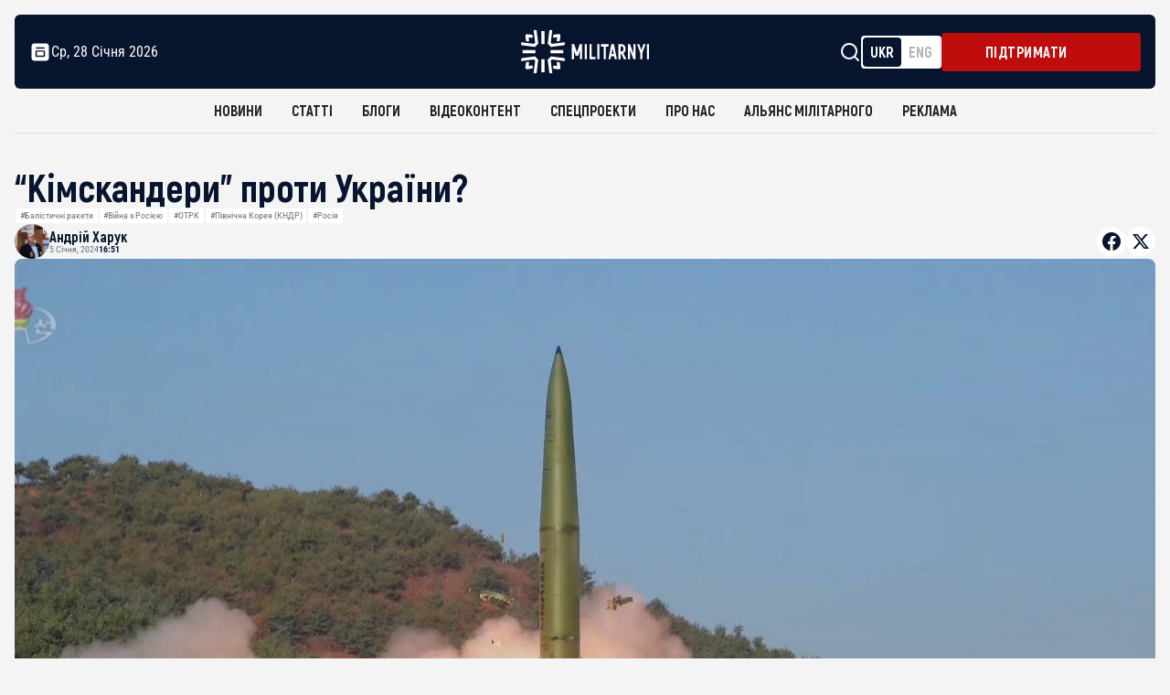

--- FILE ---
content_type: text/html; charset=UTF-8
request_url: https://militarnyi.com/uk/blogs/kimskandery-proty-ukrayiny/
body_size: 48136
content:
<!DOCTYPE html>
<html lang="uk" dir="ltr">

<head><meta charset="utf-8"><script>if(navigator.userAgent.match(/MSIE|Internet Explorer/i)||navigator.userAgent.match(/Trident\/7\..*?rv:11/i)){var href=document.location.href;if(!href.match(/[?&]nowprocket/)){if(href.indexOf("?")==-1){if(href.indexOf("#")==-1){document.location.href=href+"?nowprocket=1"}else{document.location.href=href.replace("#","?nowprocket=1#")}}else{if(href.indexOf("#")==-1){document.location.href=href+"&nowprocket=1"}else{document.location.href=href.replace("#","&nowprocket=1#")}}}}</script><script>(()=>{class RocketLazyLoadScripts{constructor(){this.v="2.0.4",this.userEvents=["keydown","keyup","mousedown","mouseup","mousemove","mouseover","mouseout","touchmove","touchstart","touchend","touchcancel","wheel","click","dblclick","input"],this.attributeEvents=["onblur","onclick","oncontextmenu","ondblclick","onfocus","onmousedown","onmouseenter","onmouseleave","onmousemove","onmouseout","onmouseover","onmouseup","onmousewheel","onscroll","onsubmit"]}async t(){this.i(),this.o(),/iP(ad|hone)/.test(navigator.userAgent)&&this.h(),this.u(),this.l(this),this.m(),this.k(this),this.p(this),this._(),await Promise.all([this.R(),this.L()]),this.lastBreath=Date.now(),this.S(this),this.P(),this.D(),this.O(),this.M(),await this.C(this.delayedScripts.normal),await this.C(this.delayedScripts.defer),await this.C(this.delayedScripts.async),await this.T(),await this.F(),await this.j(),await this.A(),window.dispatchEvent(new Event("rocket-allScriptsLoaded")),this.everythingLoaded=!0,this.lastTouchEnd&&await new Promise(t=>setTimeout(t,500-Date.now()+this.lastTouchEnd)),this.I(),this.H(),this.U(),this.W()}i(){this.CSPIssue=sessionStorage.getItem("rocketCSPIssue"),document.addEventListener("securitypolicyviolation",t=>{this.CSPIssue||"script-src-elem"!==t.violatedDirective||"data"!==t.blockedURI||(this.CSPIssue=!0,sessionStorage.setItem("rocketCSPIssue",!0))},{isRocket:!0})}o(){window.addEventListener("pageshow",t=>{this.persisted=t.persisted,this.realWindowLoadedFired=!0},{isRocket:!0}),window.addEventListener("pagehide",()=>{this.onFirstUserAction=null},{isRocket:!0})}h(){let t;function e(e){t=e}window.addEventListener("touchstart",e,{isRocket:!0}),window.addEventListener("touchend",function i(o){o.changedTouches[0]&&t.changedTouches[0]&&Math.abs(o.changedTouches[0].pageX-t.changedTouches[0].pageX)<10&&Math.abs(o.changedTouches[0].pageY-t.changedTouches[0].pageY)<10&&o.timeStamp-t.timeStamp<200&&(window.removeEventListener("touchstart",e,{isRocket:!0}),window.removeEventListener("touchend",i,{isRocket:!0}),"INPUT"===o.target.tagName&&"text"===o.target.type||(o.target.dispatchEvent(new TouchEvent("touchend",{target:o.target,bubbles:!0})),o.target.dispatchEvent(new MouseEvent("mouseover",{target:o.target,bubbles:!0})),o.target.dispatchEvent(new PointerEvent("click",{target:o.target,bubbles:!0,cancelable:!0,detail:1,clientX:o.changedTouches[0].clientX,clientY:o.changedTouches[0].clientY})),event.preventDefault()))},{isRocket:!0})}q(t){this.userActionTriggered||("mousemove"!==t.type||this.firstMousemoveIgnored?"keyup"===t.type||"mouseover"===t.type||"mouseout"===t.type||(this.userActionTriggered=!0,this.onFirstUserAction&&this.onFirstUserAction()):this.firstMousemoveIgnored=!0),"click"===t.type&&t.preventDefault(),t.stopPropagation(),t.stopImmediatePropagation(),"touchstart"===this.lastEvent&&"touchend"===t.type&&(this.lastTouchEnd=Date.now()),"click"===t.type&&(this.lastTouchEnd=0),this.lastEvent=t.type,t.composedPath&&t.composedPath()[0].getRootNode()instanceof ShadowRoot&&(t.rocketTarget=t.composedPath()[0]),this.savedUserEvents.push(t)}u(){this.savedUserEvents=[],this.userEventHandler=this.q.bind(this),this.userEvents.forEach(t=>window.addEventListener(t,this.userEventHandler,{passive:!1,isRocket:!0})),document.addEventListener("visibilitychange",this.userEventHandler,{isRocket:!0})}U(){this.userEvents.forEach(t=>window.removeEventListener(t,this.userEventHandler,{passive:!1,isRocket:!0})),document.removeEventListener("visibilitychange",this.userEventHandler,{isRocket:!0}),this.savedUserEvents.forEach(t=>{(t.rocketTarget||t.target).dispatchEvent(new window[t.constructor.name](t.type,t))})}m(){const t="return false",e=Array.from(this.attributeEvents,t=>"data-rocket-"+t),i="["+this.attributeEvents.join("],[")+"]",o="[data-rocket-"+this.attributeEvents.join("],[data-rocket-")+"]",s=(e,i,o)=>{o&&o!==t&&(e.setAttribute("data-rocket-"+i,o),e["rocket"+i]=new Function("event",o),e.setAttribute(i,t))};new MutationObserver(t=>{for(const n of t)"attributes"===n.type&&(n.attributeName.startsWith("data-rocket-")||this.everythingLoaded?n.attributeName.startsWith("data-rocket-")&&this.everythingLoaded&&this.N(n.target,n.attributeName.substring(12)):s(n.target,n.attributeName,n.target.getAttribute(n.attributeName))),"childList"===n.type&&n.addedNodes.forEach(t=>{if(t.nodeType===Node.ELEMENT_NODE)if(this.everythingLoaded)for(const i of[t,...t.querySelectorAll(o)])for(const t of i.getAttributeNames())e.includes(t)&&this.N(i,t.substring(12));else for(const e of[t,...t.querySelectorAll(i)])for(const t of e.getAttributeNames())this.attributeEvents.includes(t)&&s(e,t,e.getAttribute(t))})}).observe(document,{subtree:!0,childList:!0,attributeFilter:[...this.attributeEvents,...e]})}I(){this.attributeEvents.forEach(t=>{document.querySelectorAll("[data-rocket-"+t+"]").forEach(e=>{this.N(e,t)})})}N(t,e){const i=t.getAttribute("data-rocket-"+e);i&&(t.setAttribute(e,i),t.removeAttribute("data-rocket-"+e))}k(t){Object.defineProperty(HTMLElement.prototype,"onclick",{get(){return this.rocketonclick||null},set(e){this.rocketonclick=e,this.setAttribute(t.everythingLoaded?"onclick":"data-rocket-onclick","this.rocketonclick(event)")}})}S(t){function e(e,i){let o=e[i];e[i]=null,Object.defineProperty(e,i,{get:()=>o,set(s){t.everythingLoaded?o=s:e["rocket"+i]=o=s}})}e(document,"onreadystatechange"),e(window,"onload"),e(window,"onpageshow");try{Object.defineProperty(document,"readyState",{get:()=>t.rocketReadyState,set(e){t.rocketReadyState=e},configurable:!0}),document.readyState="loading"}catch(t){console.log("WPRocket DJE readyState conflict, bypassing")}}l(t){this.originalAddEventListener=EventTarget.prototype.addEventListener,this.originalRemoveEventListener=EventTarget.prototype.removeEventListener,this.savedEventListeners=[],EventTarget.prototype.addEventListener=function(e,i,o){o&&o.isRocket||!t.B(e,this)&&!t.userEvents.includes(e)||t.B(e,this)&&!t.userActionTriggered||e.startsWith("rocket-")||t.everythingLoaded?t.originalAddEventListener.call(this,e,i,o):(t.savedEventListeners.push({target:this,remove:!1,type:e,func:i,options:o}),"mouseenter"!==e&&"mouseleave"!==e||t.originalAddEventListener.call(this,e,t.savedUserEvents.push,o))},EventTarget.prototype.removeEventListener=function(e,i,o){o&&o.isRocket||!t.B(e,this)&&!t.userEvents.includes(e)||t.B(e,this)&&!t.userActionTriggered||e.startsWith("rocket-")||t.everythingLoaded?t.originalRemoveEventListener.call(this,e,i,o):t.savedEventListeners.push({target:this,remove:!0,type:e,func:i,options:o})}}J(t,e){this.savedEventListeners=this.savedEventListeners.filter(i=>{let o=i.type,s=i.target||window;return e!==o||t!==s||(this.B(o,s)&&(i.type="rocket-"+o),this.$(i),!1)})}H(){EventTarget.prototype.addEventListener=this.originalAddEventListener,EventTarget.prototype.removeEventListener=this.originalRemoveEventListener,this.savedEventListeners.forEach(t=>this.$(t))}$(t){t.remove?this.originalRemoveEventListener.call(t.target,t.type,t.func,t.options):this.originalAddEventListener.call(t.target,t.type,t.func,t.options)}p(t){let e;function i(e){return t.everythingLoaded?e:e.split(" ").map(t=>"load"===t||t.startsWith("load.")?"rocket-jquery-load":t).join(" ")}function o(o){function s(e){const s=o.fn[e];o.fn[e]=o.fn.init.prototype[e]=function(){return this[0]===window&&t.userActionTriggered&&("string"==typeof arguments[0]||arguments[0]instanceof String?arguments[0]=i(arguments[0]):"object"==typeof arguments[0]&&Object.keys(arguments[0]).forEach(t=>{const e=arguments[0][t];delete arguments[0][t],arguments[0][i(t)]=e})),s.apply(this,arguments),this}}if(o&&o.fn&&!t.allJQueries.includes(o)){const e={DOMContentLoaded:[],"rocket-DOMContentLoaded":[]};for(const t in e)document.addEventListener(t,()=>{e[t].forEach(t=>t())},{isRocket:!0});o.fn.ready=o.fn.init.prototype.ready=function(i){function s(){parseInt(o.fn.jquery)>2?setTimeout(()=>i.bind(document)(o)):i.bind(document)(o)}return"function"==typeof i&&(t.realDomReadyFired?!t.userActionTriggered||t.fauxDomReadyFired?s():e["rocket-DOMContentLoaded"].push(s):e.DOMContentLoaded.push(s)),o([])},s("on"),s("one"),s("off"),t.allJQueries.push(o)}e=o}t.allJQueries=[],o(window.jQuery),Object.defineProperty(window,"jQuery",{get:()=>e,set(t){o(t)}})}P(){const t=new Map;document.write=document.writeln=function(e){const i=document.currentScript,o=document.createRange(),s=i.parentElement;let n=t.get(i);void 0===n&&(n=i.nextSibling,t.set(i,n));const c=document.createDocumentFragment();o.setStart(c,0),c.appendChild(o.createContextualFragment(e)),s.insertBefore(c,n)}}async R(){return new Promise(t=>{this.userActionTriggered?t():this.onFirstUserAction=t})}async L(){return new Promise(t=>{document.addEventListener("DOMContentLoaded",()=>{this.realDomReadyFired=!0,t()},{isRocket:!0})})}async j(){return this.realWindowLoadedFired?Promise.resolve():new Promise(t=>{window.addEventListener("load",t,{isRocket:!0})})}M(){this.pendingScripts=[];this.scriptsMutationObserver=new MutationObserver(t=>{for(const e of t)e.addedNodes.forEach(t=>{"SCRIPT"!==t.tagName||t.noModule||t.isWPRocket||this.pendingScripts.push({script:t,promise:new Promise(e=>{const i=()=>{const i=this.pendingScripts.findIndex(e=>e.script===t);i>=0&&this.pendingScripts.splice(i,1),e()};t.addEventListener("load",i,{isRocket:!0}),t.addEventListener("error",i,{isRocket:!0}),setTimeout(i,1e3)})})})}),this.scriptsMutationObserver.observe(document,{childList:!0,subtree:!0})}async F(){await this.X(),this.pendingScripts.length?(await this.pendingScripts[0].promise,await this.F()):this.scriptsMutationObserver.disconnect()}D(){this.delayedScripts={normal:[],async:[],defer:[]},document.querySelectorAll("script[type$=rocketlazyloadscript]").forEach(t=>{t.hasAttribute("data-rocket-src")?t.hasAttribute("async")&&!1!==t.async?this.delayedScripts.async.push(t):t.hasAttribute("defer")&&!1!==t.defer||"module"===t.getAttribute("data-rocket-type")?this.delayedScripts.defer.push(t):this.delayedScripts.normal.push(t):this.delayedScripts.normal.push(t)})}async _(){await this.L();let t=[];document.querySelectorAll("script[type$=rocketlazyloadscript][data-rocket-src]").forEach(e=>{let i=e.getAttribute("data-rocket-src");if(i&&!i.startsWith("data:")){i.startsWith("//")&&(i=location.protocol+i);try{const o=new URL(i).origin;o!==location.origin&&t.push({src:o,crossOrigin:e.crossOrigin||"module"===e.getAttribute("data-rocket-type")})}catch(t){}}}),t=[...new Map(t.map(t=>[JSON.stringify(t),t])).values()],this.Y(t,"preconnect")}async G(t){if(await this.K(),!0!==t.noModule||!("noModule"in HTMLScriptElement.prototype))return new Promise(e=>{let i;function o(){(i||t).setAttribute("data-rocket-status","executed"),e()}try{if(navigator.userAgent.includes("Firefox/")||""===navigator.vendor||this.CSPIssue)i=document.createElement("script"),[...t.attributes].forEach(t=>{let e=t.nodeName;"type"!==e&&("data-rocket-type"===e&&(e="type"),"data-rocket-src"===e&&(e="src"),i.setAttribute(e,t.nodeValue))}),t.text&&(i.text=t.text),t.nonce&&(i.nonce=t.nonce),i.hasAttribute("src")?(i.addEventListener("load",o,{isRocket:!0}),i.addEventListener("error",()=>{i.setAttribute("data-rocket-status","failed-network"),e()},{isRocket:!0}),setTimeout(()=>{i.isConnected||e()},1)):(i.text=t.text,o()),i.isWPRocket=!0,t.parentNode.replaceChild(i,t);else{const i=t.getAttribute("data-rocket-type"),s=t.getAttribute("data-rocket-src");i?(t.type=i,t.removeAttribute("data-rocket-type")):t.removeAttribute("type"),t.addEventListener("load",o,{isRocket:!0}),t.addEventListener("error",i=>{this.CSPIssue&&i.target.src.startsWith("data:")?(console.log("WPRocket: CSP fallback activated"),t.removeAttribute("src"),this.G(t).then(e)):(t.setAttribute("data-rocket-status","failed-network"),e())},{isRocket:!0}),s?(t.fetchPriority="high",t.removeAttribute("data-rocket-src"),t.src=s):t.src="data:text/javascript;base64,"+window.btoa(unescape(encodeURIComponent(t.text)))}}catch(i){t.setAttribute("data-rocket-status","failed-transform"),e()}});t.setAttribute("data-rocket-status","skipped")}async C(t){const e=t.shift();return e?(e.isConnected&&await this.G(e),this.C(t)):Promise.resolve()}O(){this.Y([...this.delayedScripts.normal,...this.delayedScripts.defer,...this.delayedScripts.async],"preload")}Y(t,e){this.trash=this.trash||[];let i=!0;var o=document.createDocumentFragment();t.forEach(t=>{const s=t.getAttribute&&t.getAttribute("data-rocket-src")||t.src;if(s&&!s.startsWith("data:")){const n=document.createElement("link");n.href=s,n.rel=e,"preconnect"!==e&&(n.as="script",n.fetchPriority=i?"high":"low"),t.getAttribute&&"module"===t.getAttribute("data-rocket-type")&&(n.crossOrigin=!0),t.crossOrigin&&(n.crossOrigin=t.crossOrigin),t.integrity&&(n.integrity=t.integrity),t.nonce&&(n.nonce=t.nonce),o.appendChild(n),this.trash.push(n),i=!1}}),document.head.appendChild(o)}W(){this.trash.forEach(t=>t.remove())}async T(){try{document.readyState="interactive"}catch(t){}this.fauxDomReadyFired=!0;try{await this.K(),this.J(document,"readystatechange"),document.dispatchEvent(new Event("rocket-readystatechange")),await this.K(),document.rocketonreadystatechange&&document.rocketonreadystatechange(),await this.K(),this.J(document,"DOMContentLoaded"),document.dispatchEvent(new Event("rocket-DOMContentLoaded")),await this.K(),this.J(window,"DOMContentLoaded"),window.dispatchEvent(new Event("rocket-DOMContentLoaded"))}catch(t){console.error(t)}}async A(){try{document.readyState="complete"}catch(t){}try{await this.K(),this.J(document,"readystatechange"),document.dispatchEvent(new Event("rocket-readystatechange")),await this.K(),document.rocketonreadystatechange&&document.rocketonreadystatechange(),await this.K(),this.J(window,"load"),window.dispatchEvent(new Event("rocket-load")),await this.K(),window.rocketonload&&window.rocketonload(),await this.K(),this.allJQueries.forEach(t=>t(window).trigger("rocket-jquery-load")),await this.K(),this.J(window,"pageshow");const t=new Event("rocket-pageshow");t.persisted=this.persisted,window.dispatchEvent(t),await this.K(),window.rocketonpageshow&&window.rocketonpageshow({persisted:this.persisted})}catch(t){console.error(t)}}async K(){Date.now()-this.lastBreath>45&&(await this.X(),this.lastBreath=Date.now())}async X(){return document.hidden?new Promise(t=>setTimeout(t)):new Promise(t=>requestAnimationFrame(t))}B(t,e){return e===document&&"readystatechange"===t||(e===document&&"DOMContentLoaded"===t||(e===window&&"DOMContentLoaded"===t||(e===window&&"load"===t||e===window&&"pageshow"===t)))}static run(){(new RocketLazyLoadScripts).t()}}RocketLazyLoadScripts.run()})();</script>
  
  <meta http-equiv="X-UA-Compatible" content="IE=edge">
  <meta name="format-detection" content="telephone=no">


  <meta name="keywords"
    content="Війна, армія, оборонна промисловість. Новини та аналітика. Хроніка деокупації та перемоги. Інформаційна передова з 2009 року.">
  <meta name="theme-color" content="#c9e0e04d">
  <meta name="apple-mobile-web-app-status-bar-style" content="black-translucent">
  <!-- <meta name="viewport"
    content="width=device-width, user-scalable=no, initial-scale=1.0, maximum-scale=1.0, minimum-scale=1.0"> -->

 <meta name="viewport" content="width=device-width,  initial-scale=1.0, maximum-scale=5.0, minimum-scale=1.0">

      
<!-- <link rel="preconnect" href="https://fonts.googleapis.com">
<link rel="preconnect" href="https://fonts.gstatic.com" crossorigin> -->
<!-- <link rel="preconnect" href="https://securepubads.g.doubleclick.net">
<link rel="preconnect" href="https://fundingchoicesmessages.google.com">
<link rel="preconnect" href="https://cdn.prod.website-files.com">
<link rel="preconnect" href="https://cdnjs.cloudflare.com"> -->
<!-- <link rel="preload" href="https://militarnyi.com/wp-content/themes/military/fonts/RobotoCondensed-VariableFont_wght.ttf" 
      as="font" type="font/ttf" crossorigin="anonymous"> -->



  <link rel="shortcut icon" href="https://militarnyi.com/wp-content/themes/military/favicon.png" type="image/png">
  <link rel="icon" href="https://militarnyi.com/wp-content/themes/military/favicon.png" sizes="192x192" />
  <link rel="apple-touch-icon" href="https://militarnyi.com/wp-content/themes/military/favicon.png">
  <link data-minify="1" rel="stylesheet" href="https://militarnyi.com/wp-content/cache/background-css/1/militarnyi.com/wp-content/cache/min/1/wp-content/themes/military/styles/main.min.css?ver=1769619757&wpr_t=1769636225">
  <link data-minify="1" href="https://militarnyi.com/wp-content/cache/min/1/wp-content/themes/military/styles/css/normalize.css?ver=1769619757" rel="stylesheet" type="text/css">
  <link data-minify="1" href="https://militarnyi.com/wp-content/cache/min/1/wp-content/themes/military/styles/css/webflow.css?ver=1769619757" rel="stylesheet" type="text/css">
  <link data-minify="1" href="https://militarnyi.com/wp-content/cache/background-css/1/militarnyi.com/wp-content/cache/min/1/wp-content/themes/military/styles/css/militarnyi.webflow.css?ver=1769619757&wpr_t=1769636225" rel="stylesheet" type="text/css">
  <link data-minify="1" href="https://militarnyi.com/wp-content/cache/background-css/1/militarnyi.com/wp-content/cache/min/1/wp-content/themes/military/styles/css/custom-style.css?ver=1769619757&wpr_t=1769636225" rel="stylesheet" type="text/css">
  <link data-minify="1" href="https://militarnyi.com/wp-content/cache/min/1/wp-content/themes/military/styles/css/style-alyans-page.css?ver=1769619757" rel="stylesheet" type="text/css">
 <!-- CSS для Lightbox -->
  <!-- <link href="https://cdn.jsdelivr.net/npm/lightbox2@2.11.3/dist/css/lightbox.min.css" rel="stylesheet"> -->
<!-- Подключение CSS для Fancybox -->
<link data-minify="1" rel="stylesheet" href="https://militarnyi.com/wp-content/cache/min/1/ajax/libs/fancybox/3.5.7/jquery.fancybox.min.css?ver=1769619757">






 

  <!-- 		<link rel="stylesheet" href="https://cdn.jsdelivr.net/npm/lightgallery.js@1.1.3/dist/css/lightgallery.min.css"> -->
  <!-- Global site tag (gtag.js) - Google Analytics -->
  <meta name="google-site-verification" content="MPjesGNQD0KaaDsocyd7W-35_PlTnsAy495I_f1RSXw" />
  <script  src="https://www.googletagmanager.com/gtag/js?id=G-KSZDGJ20WL" data-rocket-defer defer></script>
  <script>
  window.dataLayer = window.dataLayer || [];

  function gtag() {
    dataLayer.push(arguments);
  }
  gtag('js', new Date());
  gtag('config', 'G-KSZDGJ20WL');




  </script>
 
 <meta name='robots' content='index, follow, max-image-preview:large, max-snippet:-1, max-video-preview:-1' />

	<!-- This site is optimized with the Yoast SEO plugin v26.8 - https://yoast.com/product/yoast-seo-wordpress/ -->
	<title>&quot;Кімскандери&quot; проти України?</title>
<link data-rocket-preload as="style" data-wpr-hosted-gf-parameters="family=Source+Code+Pro:ital,wght@600&display=swap" href="" rel="preload">
<link data-wpr-hosted-gf-parameters="family=Source+Code+Pro:ital,wght@600&display=swap" href="" media="print" onload="this.media=&#039;all&#039;" rel="stylesheet">
<noscript data-wpr-hosted-gf-parameters=""><link rel="stylesheet" href="https://fonts.googleapis.com/css2?family=Source+Code+Pro:ital,wght@600&#038;display=swap"></noscript>
	<link rel="canonical" href="https://militarnyi.com/uk/blogs/kimskandery-proty-ukrayiny/" />
	<meta property="og:locale" content="uk_UA" />
	<meta property="og:type" content="article" />
	<meta property="og:title" content="&quot;Кімскандери&quot; проти України?" />
	<meta property="og:description" content="Білий дім учора підтвердив факт використання росією проти України балістичних ракет північнокорейського виробництва. Що ж, сталось те, що й слід було очікувати з огляді на зміцніння альянсу тоталітарних режимів – [&hellip;]" />
	<meta property="og:url" content="https://militarnyi.com/uk/blogs/kimskandery-proty-ukrayiny/" />
	<meta property="og:site_name" content="Мілітарний" />
	<meta property="article:publisher" content="https://www.facebook.com/milinua/" />
	<meta property="og:image" content="https://militarnyi.com/wp-content/uploads/2024/01/kctv-mar28-2023-kn23-srbm-missil.jpg" />
	<meta property="og:image:width" content="2144" />
	<meta property="og:image:height" content="1422" />
	<meta property="og:image:type" content="image/jpeg" />
	<meta name="twitter:card" content="summary_large_image" />
	<meta name="twitter:site" content="@mil_in_ua" />
	<meta name="twitter:label1" content="Прибл. час читання" />
	<meta name="twitter:data1" content="4 хвилини" />
	<script type="application/ld+json" class="yoast-schema-graph">{"@context":"https://schema.org","@graph":[{"@type":"WebPage","@id":"https://militarnyi.com/uk/blogs/kimskandery-proty-ukrayiny/","url":"https://militarnyi.com/uk/blogs/kimskandery-proty-ukrayiny/","name":"\"Кімскандери\" проти України?","isPartOf":{"@id":"https://militarnyi.com/uk/#website"},"primaryImageOfPage":{"@id":"https://militarnyi.com/uk/blogs/kimskandery-proty-ukrayiny/#primaryimage"},"image":{"@id":"https://militarnyi.com/uk/blogs/kimskandery-proty-ukrayiny/#primaryimage"},"thumbnailUrl":"https://militarnyi.com/wp-content/uploads/2024/01/kctv-mar28-2023-kn23-srbm-missil.jpg","datePublished":"2024-01-05T14:51:40+00:00","breadcrumb":{"@id":"https://militarnyi.com/uk/blogs/kimskandery-proty-ukrayiny/#breadcrumb"},"inLanguage":"uk","potentialAction":[{"@type":"ReadAction","target":["https://militarnyi.com/uk/blogs/kimskandery-proty-ukrayiny/"]}]},{"@type":"ImageObject","inLanguage":"uk","@id":"https://militarnyi.com/uk/blogs/kimskandery-proty-ukrayiny/#primaryimage","url":"https://militarnyi.com/wp-content/uploads/2024/01/kctv-mar28-2023-kn23-srbm-missil.jpg","contentUrl":"https://militarnyi.com/wp-content/uploads/2024/01/kctv-mar28-2023-kn23-srbm-missil.jpg","width":2144,"height":1422,"caption":"Північнокорейський оперативно-тактичний ракетний комплекс KN-23. Фото: ЗМІ КНДР"},{"@type":"BreadcrumbList","@id":"https://militarnyi.com/uk/blogs/kimskandery-proty-ukrayiny/#breadcrumb","itemListElement":[{"@type":"ListItem","position":1,"name":"Головна Сторінка","item":"https://militarnyi.com/uk/"},{"@type":"ListItem","position":2,"name":"Блоги","item":"https://militarnyi.com/uk/blogs/"},{"@type":"ListItem","position":3,"name":"&#8220;Кімскандери&#8221; проти України?"}]},{"@type":"WebSite","@id":"https://militarnyi.com/uk/#website","url":"https://militarnyi.com/uk/","name":"Militarnyi","description":"Чесно про армію, війну та оборонку з 2009 року","alternateName":"Militarnyi. News about the army, war and defense.","potentialAction":[{"@type":"SearchAction","target":{"@type":"EntryPoint","urlTemplate":"https://militarnyi.com/uk/?s={search_term_string}"},"query-input":{"@type":"PropertyValueSpecification","valueRequired":true,"valueName":"search_term_string"}}],"inLanguage":"uk"}]}</script>
	<!-- / Yoast SEO plugin. -->


<link rel='dns-prefetch' href='//stats.wp.com' />
<link href='https://fonts.gstatic.com' crossorigin rel='preconnect' />
<link rel='preconnect' href='//c0.wp.com' />
<link rel="alternate" type="application/rss+xml" title="Мілітарний &raquo; &#8220;Кімскандери&#8221; проти України? Канал коментарів" href="https://militarnyi.com/uk/blogs/kimskandery-proty-ukrayiny/feed/" />
<link rel="alternate" title="oEmbed (JSON)" type="application/json+oembed" href="https://militarnyi.com/wp-json/oembed/1.0/embed?url=https%3A%2F%2Fmilitarnyi.com%2Fuk%2Fblogs%2Fkimskandery-proty-ukrayiny%2F" />
<link rel="alternate" title="oEmbed (XML)" type="text/xml+oembed" href="https://militarnyi.com/wp-json/oembed/1.0/embed?url=https%3A%2F%2Fmilitarnyi.com%2Fuk%2Fblogs%2Fkimskandery-proty-ukrayiny%2F&#038;format=xml" />
		<!-- This site uses the Google Analytics by MonsterInsights plugin v9.11.1 - Using Analytics tracking - https://www.monsterinsights.com/ -->
							<script src="//www.googletagmanager.com/gtag/js?id=G-KSZDGJ20WL"  data-cfasync="false" data-wpfc-render="false" type="text/javascript" async></script>
			<script type="rocketlazyloadscript" data-cfasync="false" data-wpfc-render="false" data-rocket-type="text/javascript">
				var mi_version = '9.11.1';
				var mi_track_user = true;
				var mi_no_track_reason = '';
								var MonsterInsightsDefaultLocations = {"page_location":"https:\/\/militarnyi.com\/uk\/blogs\/kimskandery-proty-ukrayiny\/"};
								if ( typeof MonsterInsightsPrivacyGuardFilter === 'function' ) {
					var MonsterInsightsLocations = (typeof MonsterInsightsExcludeQuery === 'object') ? MonsterInsightsPrivacyGuardFilter( MonsterInsightsExcludeQuery ) : MonsterInsightsPrivacyGuardFilter( MonsterInsightsDefaultLocations );
				} else {
					var MonsterInsightsLocations = (typeof MonsterInsightsExcludeQuery === 'object') ? MonsterInsightsExcludeQuery : MonsterInsightsDefaultLocations;
				}

								var disableStrs = [
										'ga-disable-G-KSZDGJ20WL',
									];

				/* Function to detect opted out users */
				function __gtagTrackerIsOptedOut() {
					for (var index = 0; index < disableStrs.length; index++) {
						if (document.cookie.indexOf(disableStrs[index] + '=true') > -1) {
							return true;
						}
					}

					return false;
				}

				/* Disable tracking if the opt-out cookie exists. */
				if (__gtagTrackerIsOptedOut()) {
					for (var index = 0; index < disableStrs.length; index++) {
						window[disableStrs[index]] = true;
					}
				}

				/* Opt-out function */
				function __gtagTrackerOptout() {
					for (var index = 0; index < disableStrs.length; index++) {
						document.cookie = disableStrs[index] + '=true; expires=Thu, 31 Dec 2099 23:59:59 UTC; path=/';
						window[disableStrs[index]] = true;
					}
				}

				if ('undefined' === typeof gaOptout) {
					function gaOptout() {
						__gtagTrackerOptout();
					}
				}
								window.dataLayer = window.dataLayer || [];

				window.MonsterInsightsDualTracker = {
					helpers: {},
					trackers: {},
				};
				if (mi_track_user) {
					function __gtagDataLayer() {
						dataLayer.push(arguments);
					}

					function __gtagTracker(type, name, parameters) {
						if (!parameters) {
							parameters = {};
						}

						if (parameters.send_to) {
							__gtagDataLayer.apply(null, arguments);
							return;
						}

						if (type === 'event') {
														parameters.send_to = monsterinsights_frontend.v4_id;
							var hookName = name;
							if (typeof parameters['event_category'] !== 'undefined') {
								hookName = parameters['event_category'] + ':' + name;
							}

							if (typeof MonsterInsightsDualTracker.trackers[hookName] !== 'undefined') {
								MonsterInsightsDualTracker.trackers[hookName](parameters);
							} else {
								__gtagDataLayer('event', name, parameters);
							}
							
						} else {
							__gtagDataLayer.apply(null, arguments);
						}
					}

					__gtagTracker('js', new Date());
					__gtagTracker('set', {
						'developer_id.dZGIzZG': true,
											});
					if ( MonsterInsightsLocations.page_location ) {
						__gtagTracker('set', MonsterInsightsLocations);
					}
										__gtagTracker('config', 'G-KSZDGJ20WL', {"forceSSL":"true"} );
										window.gtag = __gtagTracker;										(function () {
						/* https://developers.google.com/analytics/devguides/collection/analyticsjs/ */
						/* ga and __gaTracker compatibility shim. */
						var noopfn = function () {
							return null;
						};
						var newtracker = function () {
							return new Tracker();
						};
						var Tracker = function () {
							return null;
						};
						var p = Tracker.prototype;
						p.get = noopfn;
						p.set = noopfn;
						p.send = function () {
							var args = Array.prototype.slice.call(arguments);
							args.unshift('send');
							__gaTracker.apply(null, args);
						};
						var __gaTracker = function () {
							var len = arguments.length;
							if (len === 0) {
								return;
							}
							var f = arguments[len - 1];
							if (typeof f !== 'object' || f === null || typeof f.hitCallback !== 'function') {
								if ('send' === arguments[0]) {
									var hitConverted, hitObject = false, action;
									if ('event' === arguments[1]) {
										if ('undefined' !== typeof arguments[3]) {
											hitObject = {
												'eventAction': arguments[3],
												'eventCategory': arguments[2],
												'eventLabel': arguments[4],
												'value': arguments[5] ? arguments[5] : 1,
											}
										}
									}
									if ('pageview' === arguments[1]) {
										if ('undefined' !== typeof arguments[2]) {
											hitObject = {
												'eventAction': 'page_view',
												'page_path': arguments[2],
											}
										}
									}
									if (typeof arguments[2] === 'object') {
										hitObject = arguments[2];
									}
									if (typeof arguments[5] === 'object') {
										Object.assign(hitObject, arguments[5]);
									}
									if ('undefined' !== typeof arguments[1].hitType) {
										hitObject = arguments[1];
										if ('pageview' === hitObject.hitType) {
											hitObject.eventAction = 'page_view';
										}
									}
									if (hitObject) {
										action = 'timing' === arguments[1].hitType ? 'timing_complete' : hitObject.eventAction;
										hitConverted = mapArgs(hitObject);
										__gtagTracker('event', action, hitConverted);
									}
								}
								return;
							}

							function mapArgs(args) {
								var arg, hit = {};
								var gaMap = {
									'eventCategory': 'event_category',
									'eventAction': 'event_action',
									'eventLabel': 'event_label',
									'eventValue': 'event_value',
									'nonInteraction': 'non_interaction',
									'timingCategory': 'event_category',
									'timingVar': 'name',
									'timingValue': 'value',
									'timingLabel': 'event_label',
									'page': 'page_path',
									'location': 'page_location',
									'title': 'page_title',
									'referrer' : 'page_referrer',
								};
								for (arg in args) {
																		if (!(!args.hasOwnProperty(arg) || !gaMap.hasOwnProperty(arg))) {
										hit[gaMap[arg]] = args[arg];
									} else {
										hit[arg] = args[arg];
									}
								}
								return hit;
							}

							try {
								f.hitCallback();
							} catch (ex) {
							}
						};
						__gaTracker.create = newtracker;
						__gaTracker.getByName = newtracker;
						__gaTracker.getAll = function () {
							return [];
						};
						__gaTracker.remove = noopfn;
						__gaTracker.loaded = true;
						window['__gaTracker'] = __gaTracker;
					})();
									} else {
										console.log("");
					(function () {
						function __gtagTracker() {
							return null;
						}

						window['__gtagTracker'] = __gtagTracker;
						window['gtag'] = __gtagTracker;
					})();
									}
			</script>
							<!-- / Google Analytics by MonsterInsights -->
		<style id='wp-img-auto-sizes-contain-inline-css' type='text/css'>
img:is([sizes=auto i],[sizes^="auto," i]){contain-intrinsic-size:3000px 1500px}
/*# sourceURL=wp-img-auto-sizes-contain-inline-css */
</style>
<style id='wp-emoji-styles-inline-css' type='text/css'>

	img.wp-smiley, img.emoji {
		display: inline !important;
		border: none !important;
		box-shadow: none !important;
		height: 1em !important;
		width: 1em !important;
		margin: 0 0.07em !important;
		vertical-align: -0.1em !important;
		background: none !important;
		padding: 0 !important;
	}
/*# sourceURL=wp-emoji-styles-inline-css */
</style>
<style id='wp-block-library-inline-css' type='text/css'>
:root{--wp-block-synced-color:#7a00df;--wp-block-synced-color--rgb:122,0,223;--wp-bound-block-color:var(--wp-block-synced-color);--wp-editor-canvas-background:#ddd;--wp-admin-theme-color:#007cba;--wp-admin-theme-color--rgb:0,124,186;--wp-admin-theme-color-darker-10:#006ba1;--wp-admin-theme-color-darker-10--rgb:0,107,160.5;--wp-admin-theme-color-darker-20:#005a87;--wp-admin-theme-color-darker-20--rgb:0,90,135;--wp-admin-border-width-focus:2px}@media (min-resolution:192dpi){:root{--wp-admin-border-width-focus:1.5px}}.wp-element-button{cursor:pointer}:root .has-very-light-gray-background-color{background-color:#eee}:root .has-very-dark-gray-background-color{background-color:#313131}:root .has-very-light-gray-color{color:#eee}:root .has-very-dark-gray-color{color:#313131}:root .has-vivid-green-cyan-to-vivid-cyan-blue-gradient-background{background:linear-gradient(135deg,#00d084,#0693e3)}:root .has-purple-crush-gradient-background{background:linear-gradient(135deg,#34e2e4,#4721fb 50%,#ab1dfe)}:root .has-hazy-dawn-gradient-background{background:linear-gradient(135deg,#faaca8,#dad0ec)}:root .has-subdued-olive-gradient-background{background:linear-gradient(135deg,#fafae1,#67a671)}:root .has-atomic-cream-gradient-background{background:linear-gradient(135deg,#fdd79a,#004a59)}:root .has-nightshade-gradient-background{background:linear-gradient(135deg,#330968,#31cdcf)}:root .has-midnight-gradient-background{background:linear-gradient(135deg,#020381,#2874fc)}:root{--wp--preset--font-size--normal:16px;--wp--preset--font-size--huge:42px}.has-regular-font-size{font-size:1em}.has-larger-font-size{font-size:2.625em}.has-normal-font-size{font-size:var(--wp--preset--font-size--normal)}.has-huge-font-size{font-size:var(--wp--preset--font-size--huge)}.has-text-align-center{text-align:center}.has-text-align-left{text-align:left}.has-text-align-right{text-align:right}.has-fit-text{white-space:nowrap!important}#end-resizable-editor-section{display:none}.aligncenter{clear:both}.items-justified-left{justify-content:flex-start}.items-justified-center{justify-content:center}.items-justified-right{justify-content:flex-end}.items-justified-space-between{justify-content:space-between}.screen-reader-text{border:0;clip-path:inset(50%);height:1px;margin:-1px;overflow:hidden;padding:0;position:absolute;width:1px;word-wrap:normal!important}.screen-reader-text:focus{background-color:#ddd;clip-path:none;color:#444;display:block;font-size:1em;height:auto;left:5px;line-height:normal;padding:15px 23px 14px;text-decoration:none;top:5px;width:auto;z-index:100000}html :where(.has-border-color){border-style:solid}html :where([style*=border-top-color]){border-top-style:solid}html :where([style*=border-right-color]){border-right-style:solid}html :where([style*=border-bottom-color]){border-bottom-style:solid}html :where([style*=border-left-color]){border-left-style:solid}html :where([style*=border-width]){border-style:solid}html :where([style*=border-top-width]){border-top-style:solid}html :where([style*=border-right-width]){border-right-style:solid}html :where([style*=border-bottom-width]){border-bottom-style:solid}html :where([style*=border-left-width]){border-left-style:solid}html :where(img[class*=wp-image-]){height:auto;max-width:100%}:where(figure){margin:0 0 1em}html :where(.is-position-sticky){--wp-admin--admin-bar--position-offset:var(--wp-admin--admin-bar--height,0px)}@media screen and (max-width:600px){html :where(.is-position-sticky){--wp-admin--admin-bar--position-offset:0px}}
/*wp_block_styles_on_demand_placeholder:697a65602e1f6*/
/*# sourceURL=wp-block-library-inline-css */
</style>
<style id='classic-theme-styles-inline-css' type='text/css'>
/*! This file is auto-generated */
.wp-block-button__link{color:#fff;background-color:#32373c;border-radius:9999px;box-shadow:none;text-decoration:none;padding:calc(.667em + 2px) calc(1.333em + 2px);font-size:1.125em}.wp-block-file__button{background:#32373c;color:#fff;text-decoration:none}
/*# sourceURL=/wp-includes/css/classic-themes.min.css */
</style>
<link data-minify="1" rel='stylesheet' id='ep_general_styles-css' href='https://militarnyi.com/wp-content/cache/min/1/wp-content/plugins/elasticpress/dist/css/general-styles.css?ver=1769619757' type='text/css' media='all' />
<style id='rocket-lazyload-inline-css' type='text/css'>
.rll-youtube-player{position:relative;padding-bottom:56.23%;height:0;overflow:hidden;max-width:100%;}.rll-youtube-player:focus-within{outline: 2px solid currentColor;outline-offset: 5px;}.rll-youtube-player iframe{position:absolute;top:0;left:0;width:100%;height:100%;z-index:100;background:0 0}.rll-youtube-player img{bottom:0;display:block;left:0;margin:auto;max-width:100%;width:100%;position:absolute;right:0;top:0;border:none;height:auto;-webkit-transition:.4s all;-moz-transition:.4s all;transition:.4s all}.rll-youtube-player img:hover{-webkit-filter:brightness(75%)}.rll-youtube-player .play{height:100%;width:100%;left:0;top:0;position:absolute;background:var(--wpr-bg-868bf8ab-8c3b-4cc0-a9d7-34c4f9c83b1d) no-repeat center;background-color: transparent !important;cursor:pointer;border:none;}
/*# sourceURL=rocket-lazyload-inline-css */
</style>
<script type="rocketlazyloadscript" data-rocket-type="text/javascript" data-rocket-src="https://militarnyi.com/wp-content/plugins/google-analytics-premium/assets/js/frontend-gtag.min.js?ver=9.11.1" id="monsterinsights-frontend-script-js" async="async" data-wp-strategy="async"></script>
<script data-cfasync="false" data-wpfc-render="false" type="text/javascript" id='monsterinsights-frontend-script-js-extra'>/* <![CDATA[ */
var monsterinsights_frontend = {"js_events_tracking":"true","download_extensions":"doc,pdf,ppt,zip,xls,docx,pptx,xlsx","inbound_paths":"[{\"path\":\"\\\/go\\\/\",\"label\":\"affiliate\"},{\"path\":\"\\\/recommend\\\/\",\"label\":\"affiliate\"}]","home_url":"https:\/\/militarnyi.com","hash_tracking":"false","v4_id":"G-KSZDGJ20WL"};/* ]]> */
</script>
<link rel="https://api.w.org/" href="https://militarnyi.com/wp-json/" /><link rel="alternate" title="JSON" type="application/json" href="https://militarnyi.com/wp-json/wp/v2/blogs/235728" /><link rel="EditURI" type="application/rsd+xml" title="RSD" href="https://militarnyi.com/xmlrpc.php?rsd" />
<meta name="generator" content="WordPress 6.9" />
<link rel='shortlink' href='https://militarnyi.com/?p=235728' />
	<style>img#wpstats{display:none}</style>
		<style>
        @media screen and (max-width: 991px) {
            .w-nav-overlay .navbar_menu[data-nav-menu-open] {
                display: block !important;
            }
        }
    </style>
<!-- Meta Pixel Code -->
<script type="rocketlazyloadscript" data-rocket-type='text/javascript'>
!function(f,b,e,v,n,t,s){if(f.fbq)return;n=f.fbq=function(){n.callMethod?
n.callMethod.apply(n,arguments):n.queue.push(arguments)};if(!f._fbq)f._fbq=n;
n.push=n;n.loaded=!0;n.version='2.0';n.queue=[];t=b.createElement(e);t.async=!0;
t.src=v;s=b.getElementsByTagName(e)[0];s.parentNode.insertBefore(t,s)}(window,
document,'script','https://connect.facebook.net/en_US/fbevents.js');
</script>
<!-- End Meta Pixel Code -->
<script type="rocketlazyloadscript" data-rocket-type='text/javascript'>var url = window.location.origin + '?ob=open-bridge';
            fbq('set', 'openbridge', '394029588166353', url);
fbq('init', '394029588166353', {}, {
    "agent": "wordpress-6.9-4.1.5"
})</script><script type="rocketlazyloadscript" data-rocket-type='text/javascript'>
    fbq('track', 'PageView', []);
  </script><link rel="icon" href="https://militarnyi.com/wp-content/uploads/2023/08/cropped-cropped-militarnyi-logos-1-32x32.png" sizes="32x32" />
<link rel="icon" href="https://militarnyi.com/wp-content/uploads/2023/08/cropped-cropped-militarnyi-logos-1-192x192.png" sizes="192x192" />
<link rel="apple-touch-icon" href="https://militarnyi.com/wp-content/uploads/2023/08/cropped-cropped-militarnyi-logos-1-180x180.png" />
<meta name="msapplication-TileImage" content="https://militarnyi.com/wp-content/uploads/2023/08/cropped-cropped-militarnyi-logos-1-270x270.png" />
<noscript><style id="rocket-lazyload-nojs-css">.rll-youtube-player, [data-lazy-src]{display:none !important;}</style></noscript>

    <style>
        @media screen and (max-width: 991px) {
            .w-nav-overlay .navbar_menu[data-nav-menu-open] {
                display: block !important;
            }
        }
    </style>

<!-- For ADS Netpeak Agency -->

<!-- Article banner -->
<script   src="https://securepubads.g.doubleclick.net/tag/js/gpt.js"> </script>


<script type="rocketlazyloadscript">
  window.googletag = window.googletag || { cmd: [] };

  googletag.cmd.push(function () {
    // General Size
    var mapping1 = googletag.sizeMapping()
      .addSize([680, 0], [[680,250], [720,90], [720,250], [728,90], [750,250], [728,15], [468,60]])
      .addSize([400, 0], [[468,60], [580,400], [336,280]])
      .addSize([300, 0], [[300,250], [250,250], [336,280], [320,50], [320,100], [300,100]])
      .build();

    // Блоки all-article
    googletag.defineSlot('/23303899018/np_mil/all-article-ic1', [[300,100], [468,60], [336,280], [250,250], [750,250], [320,100], [680,250], [728,90], [720,90], [300,250], [720,250], [580,400], [320,50], [728,15]], 'div-gpt-ad-76483922').defineSizeMapping(mapping1).addService(googletag.pubads());
    googletag.defineSlot('/23303899018/np_mil/all-article-ic2', [[300,100], [468,60], [336,280], [250,250], [750,250], [320,100], [680,250], [728,90], [720,90], [300,250], [720,250], [580,400], [320,50], [728,15]], 'div-gpt-ad-76483923').defineSizeMapping(mapping1).addService(googletag.pubads());
    googletag.defineSlot('/23303899018/np_mil/all-article-ic3', [[300,100], [468,60], [336,280], [250,250], [750,250], [320,100], [680,250], [728,90], [720,90], [300,250], [720,250], [580,400], [320,50], [728,15]], 'div-gpt-ad-76483924').defineSizeMapping(mapping1).addService(googletag.pubads());
    googletag.defineSlot('/23303899018/np_mil/all-article-ic4', [[300,100], [468,60], [336,280], [250,250], [750,250], [320,100], [680,250], [728,90], [720,90], [300,250], [720,250], [580,400], [320,50], [728,15]], 'div-gpt-ad-76483925').defineSizeMapping(mapping1).addService(googletag.pubads());

    // News banner
    googletag.defineSlot('/23303899018/np_mil/all-news-ic1', [[300,100], [468,60], [336,280], [250,250], [750,250], [320,100], [680,250], [728,90], [720,90], [300,250], [720,250], [580,400], [320,50], [728,15]], 'div-gpt-ad-76483926').defineSizeMapping(mapping1).addService(googletag.pubads());
    googletag.defineSlot('/23303899018/np_mil/all-news-ic2', [[300,100], [468,60], [336,280], [250,250], [750,250], [320,100], [680,250], [728,90], [720,90], [300,250], [720,250], [580,400], [320,50], [728,15]], 'div-gpt-ad-76483927').defineSizeMapping(mapping1).addService(googletag.pubads());
    googletag.defineSlot('/23303899018/np_mil/all-news-ic3', [[300,100], [468,60], [336,280], [250,250], [750,250], [320,100], [680,250], [728,90], [720,90], [300,250], [720,250], [580,400], [320,50], [728,15]], 'div-gpt-ad-76483928').defineSizeMapping(mapping1).addService(googletag.pubads());
    googletag.defineSlot('/23303899018/np_mil/all-news-ic4', [[300,100], [468,60], [336,280], [250,250], [750,250], [320,100], [680,250], [728,90], [720,90], [300,250], [720,250], [580,400], [320,50], [728,15]], 'div-gpt-ad-76483929').defineSizeMapping(mapping1).addService(googletag.pubads());

    // Blogs banner
    googletag.defineSlot('/23303899018/np_mil/all-blog-ic1', [[300,100], [468,60], [336,280], [250,250], [750,250], [320,100], [680,250], [728,90], [720,90], [300,250], [720,250], [580,400], [320,50], [728,15]], 'div-gpt-ad-76483930').defineSizeMapping(mapping1).addService(googletag.pubads());
    googletag.defineSlot('/23303899018/np_mil/all-blog-ic2', [[300,100], [468,60], [336,280], [250,250], [750,250], [320,100], [680,250], [728,90], [720,90], [300,250], [720,250], [580,400], [320,50], [728,15]], 'div-gpt-ad-76483931').defineSizeMapping(mapping1).addService(googletag.pubads());
    googletag.defineSlot('/23303899018/np_mil/all-blog-ic3', [[300,100], [468,60], [336,280], [250,250], [750,250], [320,100], [680,250], [728,90], [720,90], [300,250], [720,250], [580,400], [320,50], [728,15]], 'div-gpt-ad-76483932').defineSizeMapping(mapping1).addService(googletag.pubads());
    googletag.defineSlot('/23303899018/np_mil/all-blog-ic4', [[300,100], [468,60], [336,280], [250,250], [750,250], [320,100], [680,250], [728,90], [720,90], [300,250], [720,250], [580,400], [320,50], [728,15]], 'div-gpt-ad-76483933').defineSizeMapping(mapping1).addService(googletag.pubads());

    // General  settings
    googletag.pubads().enableSingleRequest();
    googletag.pubads().collapseEmptyDivs();
    googletag.enableServices();
  });



</script>


<script type="rocketlazyloadscript" defer> !(function () { window.googletag = window.googletag || {}; window.vmpbjs = window.vmpbjs || {}; window.vpb = window.vpb || {}; vpb.cmd = vpb.cmd || []; vpb.st=Date.now();  vpb.fastLoad = true; googletag.cmd = googletag.cmd || []; vmpbjs.cmd = vmpbjs.cmd || []; var cmds = []; try{ cmds = googletag.cmd.slice(0); googletag.cmd.length = 0; }catch(e){} var ready = false; function exec(cb) { return cb.call(googletag); } var overriden = false; googletag.cmd.push(function () { overriden = true; googletag.cmd.unshift = function (cb) { if (ready) { return exec(cb); } cmds.unshift(cb); if (cb._startgpt) { ready = true; for (var k = 0; k < cmds.length; k++) { exec(cmds[k]); } } }; googletag.cmd.push = function (cb) { if (ready) { return exec(cb); } cmds.push(cb); }; }); if(!overriden){ googletag.cmd.push = function (cb) { cmds.push(cb); }; googletag.cmd.unshift = function (cb) { cmds.unshift(cb); if (cb._startgpt) { ready = true; if (googletag.apiReady) { cmds.forEach(function (cb) { googletag.cmd.push(cb); }); } else { googletag.cmd = cmds; } } }; } var dayMs = 36e5, cb = parseInt(Date.now() / dayMs), vpbSrc = '//player.bidmatic.io/prebidlink/' + cb + '/wrapper_hb_779055_23146.js', pbSrc = vpbSrc.replace('wrapper_hb', 'hb'), gptSrc = '//securepubads.g.doubleclick.net/tag/js/gpt.js', c = document.head || document.body || document.documentElement; function loadScript(src, cb) { var s = document.createElement('script'); s.src = src; s.defer=true; c.appendChild(s); s.onload = cb; s.onerror = function(){ var fn = function(){}; fn._startgpt = true; googletag.cmd.unshift(fn); }; return s; } loadScript(pbSrc); loadScript(gptSrc); loadScript(vpbSrc); })() </script>


<script async src="https://securepubads.g.doubleclick.net/tag/js/gpt.js" crossorigin="anonymous"></script>
<script type="rocketlazyloadscript">
  window.googletag = window.googletag || {cmd: []};
  googletag.cmd.push(function() {
    googletag.defineSlot('/23303899018/np_mil/vidoomy', [1, 1], 'div-gpt-ad-1768815650941-0').addService(googletag.pubads());
    googletag.pubads().enableSingleRequest();
    googletag.pubads().collapseEmptyDivs();
    googletag.enableServices();
  });
</script>
	
<style id="wpr-lazyload-bg-container"></style><style id="wpr-lazyload-bg-exclusion"></style>
<noscript>
<style id="wpr-lazyload-bg-nostyle">.lg-outer .lg-has-vimeo .lg-video-play{--wpr-bg-89f80fb8-e964-4bb9-8e65-97ce94ddb7c7: url('https://militarnyi.com/wp-content/themes/military/img/vimeo-play.png');}.lg-outer .lg-has-vimeo:hover .lg-video-play{--wpr-bg-abf9e01e-cb14-413f-80c0-8df588602a74: url('https://militarnyi.com/wp-content/themes/military/img/vimeo-play.png');}.lg-outer .lg-has-html5 .lg-video-play{--wpr-bg-b469335f-d4ec-47a0-84ef-008e069a45cf: url('https://militarnyi.com/wp-content/themes/military/img/video-play.png');}.lg-outer .lg-has-youtube .lg-video-play{--wpr-bg-9f3e967f-8d95-4fbd-aca8-f108554594a6: url('https://militarnyi.com/wp-content/themes/military/img/youtube-play.png');}.lg-outer .lg-has-youtube:hover .lg-video-play{--wpr-bg-c2e5340c-410e-4b3c-bcab-f4e89d7b6dec: url('https://militarnyi.com/wp-content/themes/military/img/youtube-play.png');}.lg-outer .lg-item{--wpr-bg-a36bdfa7-2eac-4e7a-9812-11c97f37d28b: url('https://militarnyi.com/wp-content/themes/military/img/loading.gif');}.views:before{--wpr-bg-2b461d2a-4b8a-4cb7-99d1-8f06c3334f61: url('https://militarnyi.com/wp-content/themes/military/img/sprites/sprite.svg#eye');}.header__search-button{--wpr-bg-1a44110d-ec7f-40c5-bcf5-f5b31cccd3be: url('https://militarnyi.com/wp-content/themes/military/img/sprites/sprite.svg#search-b');}.header__search-toggler{--wpr-bg-b438c178-f396-4033-9334-9ba329594681: url('https://militarnyi.com/wp-content/themes/military/img/sprites/sprite.svg#search-b');}.button--support:before{--wpr-bg-ff2ddf39-2383-4982-8c80-0ff1f1406ccc: url('https://militarnyi.com/wp-content/themes/military/img/sprites/sprite.svg#support');}.button--subscribe:before{--wpr-bg-d7a2d9d6-cb3e-420f-964a-97756d561eb1: url('https://militarnyi.com/wp-content/themes/military/img/sprites/sprite.svg#subscribe');}.button--sort.active:after{--wpr-bg-fb853085-9983-407d-9663-ccdec0cfed0e: url('https://militarnyi.com/wp-content/themes/military/img/sprites/sprite.svg#popularity-checkbox');}.button--sort:after{--wpr-bg-29e30e1e-3c5f-4daf-99c8-1c8760010a5b: url('https://militarnyi.com/wp-content/themes/military/img/sprites/sprite.svg#popularity-checkbox-e');}.social__link.facebook{--wpr-bg-a3539e5d-8b31-4a13-b9b0-295178784c79: url('https://militarnyi.com/wp-content/themes/military/img/sprites/sprite.svg#facebook');}.social--author .social__link.facebook,.social--blog .social__link.facebook{--wpr-bg-19511036-538a-4453-a786-67bce7e3760b: url('https://militarnyi.com/wp-content/themes/military/img/sprites/sprite.svg#facebook-2');}.social__link.twitter{--wpr-bg-4d4ead67-2ec4-42d1-8b74-0319c373e894: url('https://militarnyi.com/wp-content/themes/military/img/sprites/sprite.svg#twitter');}.social--author .social__link.twitter,.social--blog .social__link.twitter{--wpr-bg-ecb284fa-3d42-4daf-8d66-30896637d8dd: url('https://militarnyi.com/wp-content/themes/military/img/sprites/sprite.svg#twitter-2');}.social__link.youtube{--wpr-bg-142f3f22-4ffe-43d2-aa04-ed575c96f3ad: url('https://militarnyi.com/wp-content/themes/military/img/sprites/sprite.svg#youtube');}.social--author .social__link.youtube,.social--blog .social__link.youtube{--wpr-bg-7efe0059-b014-4f1b-a3d7-f6c58a02f770: url('https://militarnyi.com/wp-content/themes/military/img/sprites/sprite.svg#youtube-2');}.social__link.insta{--wpr-bg-5b743a42-f901-4248-a752-7b2e312775c1: url('https://militarnyi.com/wp-content/themes/military/img/sprites/sprite.svg#insta');}.social--author .social__link.insta,.social--blog .social__link.insta{--wpr-bg-10ee3203-7eb9-4c07-ad7b-8c8d07ce3e84: url('https://militarnyi.com/wp-content/themes/military/img/sprites/sprite.svg#insta-2');}.social__link.telegram{--wpr-bg-92bc9fa8-ef4f-40f8-b58a-4d0d463ef8ac: url('https://militarnyi.com/wp-content/themes/military/img/sprites/sprite.svg#telegram');}.social--author .social__link.telegram,.social--blog .social__link.telegram{--wpr-bg-a529c0ff-c518-42de-918f-92f8168db311: url('https://militarnyi.com/wp-content/themes/military/img/sprites/sprite.svg#telegram-2');}.social__link.viber{--wpr-bg-765f76d7-0993-4a2b-b0ac-6f47c507fcdd: url('https://militarnyi.com/wp-content/themes/military/img/sprites/sprite.svg#viber');}.social__link.rss{--wpr-bg-eee2cb05-0b30-4a32-8dba-0010c443bb2f: url('https://militarnyi.com/wp-content/themes/military/img/sprites/sprite.svg#rss');}.sidebar-news__name.w-photo:before{--wpr-bg-8c0cca5b-df88-4e12-a3ff-4f817fc4f47b: url('https://militarnyi.com/wp-content/themes/military/img/sprites/sprite.svg#photocam');}.sidebar-news__name.w-location:before{--wpr-bg-7f2b4c6c-f97f-4285-b2c4-551b228b53ed: url('https://militarnyi.com/wp-content/themes/military/img/sprites/sprite.svg#geolocation');}.sidebar-news__name.w-video:before{--wpr-bg-8b1b7cbe-21b8-4f5e-bc87-357c50eab2aa: url('https://militarnyi.com/wp-content/themes/military/img/sprites/sprite.svg#videocam');}.article__arrow-link{--wpr-bg-ee802f7e-4328-4147-ac64-bd4d0d1c3d1e: url('https://militarnyi.com/wp-content/themes/military/img/arrow-link.png');}.team__member-expand{--wpr-bg-821b5b67-d504-4f34-a8b2-1e6369506c00: url('https://militarnyi.com/wp-content/themes/military/img/expand.svg');}.principals{--wpr-bg-54d42a57-8db7-4614-a0ad-b5a552ed2c2a: url('https://militarnyi.com/wp-content/themes/military/img/about-img.png');}.social__link.linkedin{--wpr-bg-8b69b3fe-09da-4e9a-81b1-fa183026af82: url('https://militarnyi.com/wp-content/themes/military/img/linkedin.svg');}.blogs__item-arrow{--wpr-bg-e9c64e0b-e9b3-4b2c-bad5-0d96f29a4622: url('https://militarnyi.com/wp-content/themes/military/img/arrow-link.png');}.w-checkbox-input--inputType-custom.w--redirected-checked{--wpr-bg-041a5a06-3d1f-457c-ac2a-8ef320fa592f: url('https://d3e54v103j8qbb.cloudfront.net/static/custom-checkbox-checkmark.589d534424.svg');}.button.is-support{--wpr-bg-aaafc58f-f926-4d6f-b54e-0a4e800738a3: url('https://militarnyi.com/wp-content/themes/military/styles/images/ph_hand-heart.svg');}.button.search{--wpr-bg-950c8903-1c61-4a31-aa6b-846bdfc9e110: url('https://militarnyi.com/wp-content/themes/military/styles/images/Search.svg');}.timeline_image-wrapper{--wpr-bg-a492fa64-659f-4f60-94fd-740e7c2b6eb2: url('https://militarnyi.com/wp-content/themes/military/styles/images/Image-Background.png');}.footer-support{--wpr-bg-0ef8bb43-63dc-43f0-977d-56f6e47d6ae3: url('https://cdn.prod.website-files.com/65e97bc15d22cedb70ce44c3/65eaeccaad2af59c354e712f_ph_hand-heart.svg');}.rll-youtube-player .play{--wpr-bg-868bf8ab-8c3b-4cc0-a9d7-34c4f9c83b1d: url('https://militarnyi.com/wp-content/plugins/wp-rocket/assets/img/youtube.png');}</style>
</noscript>
<script type="application/javascript">const rocket_pairs = [{"selector":".lg-outer .lg-has-vimeo .lg-video-play","style":".lg-outer .lg-has-vimeo .lg-video-play{--wpr-bg-89f80fb8-e964-4bb9-8e65-97ce94ddb7c7: url('https:\/\/militarnyi.com\/wp-content\/themes\/military\/img\/vimeo-play.png');}","hash":"89f80fb8-e964-4bb9-8e65-97ce94ddb7c7","url":"https:\/\/militarnyi.com\/wp-content\/themes\/military\/img\/vimeo-play.png"},{"selector":".lg-outer .lg-has-vimeo .lg-video-play","style":".lg-outer .lg-has-vimeo:hover .lg-video-play{--wpr-bg-abf9e01e-cb14-413f-80c0-8df588602a74: url('https:\/\/militarnyi.com\/wp-content\/themes\/military\/img\/vimeo-play.png');}","hash":"abf9e01e-cb14-413f-80c0-8df588602a74","url":"https:\/\/militarnyi.com\/wp-content\/themes\/military\/img\/vimeo-play.png"},{"selector":".lg-outer .lg-has-html5 .lg-video-play","style":".lg-outer .lg-has-html5 .lg-video-play{--wpr-bg-b469335f-d4ec-47a0-84ef-008e069a45cf: url('https:\/\/militarnyi.com\/wp-content\/themes\/military\/img\/video-play.png');}","hash":"b469335f-d4ec-47a0-84ef-008e069a45cf","url":"https:\/\/militarnyi.com\/wp-content\/themes\/military\/img\/video-play.png"},{"selector":".lg-outer .lg-has-youtube .lg-video-play","style":".lg-outer .lg-has-youtube .lg-video-play{--wpr-bg-9f3e967f-8d95-4fbd-aca8-f108554594a6: url('https:\/\/militarnyi.com\/wp-content\/themes\/military\/img\/youtube-play.png');}","hash":"9f3e967f-8d95-4fbd-aca8-f108554594a6","url":"https:\/\/militarnyi.com\/wp-content\/themes\/military\/img\/youtube-play.png"},{"selector":".lg-outer .lg-has-youtube .lg-video-play","style":".lg-outer .lg-has-youtube:hover .lg-video-play{--wpr-bg-c2e5340c-410e-4b3c-bcab-f4e89d7b6dec: url('https:\/\/militarnyi.com\/wp-content\/themes\/military\/img\/youtube-play.png');}","hash":"c2e5340c-410e-4b3c-bcab-f4e89d7b6dec","url":"https:\/\/militarnyi.com\/wp-content\/themes\/military\/img\/youtube-play.png"},{"selector":".lg-outer .lg-item","style":".lg-outer .lg-item{--wpr-bg-a36bdfa7-2eac-4e7a-9812-11c97f37d28b: url('https:\/\/militarnyi.com\/wp-content\/themes\/military\/img\/loading.gif');}","hash":"a36bdfa7-2eac-4e7a-9812-11c97f37d28b","url":"https:\/\/militarnyi.com\/wp-content\/themes\/military\/img\/loading.gif"},{"selector":".views","style":".views:before{--wpr-bg-2b461d2a-4b8a-4cb7-99d1-8f06c3334f61: url('https:\/\/militarnyi.com\/wp-content\/themes\/military\/img\/sprites\/sprite.svg#eye');}","hash":"2b461d2a-4b8a-4cb7-99d1-8f06c3334f61","url":"https:\/\/militarnyi.com\/wp-content\/themes\/military\/img\/sprites\/sprite.svg#eye"},{"selector":".header__search-button","style":".header__search-button{--wpr-bg-1a44110d-ec7f-40c5-bcf5-f5b31cccd3be: url('https:\/\/militarnyi.com\/wp-content\/themes\/military\/img\/sprites\/sprite.svg#search-b');}","hash":"1a44110d-ec7f-40c5-bcf5-f5b31cccd3be","url":"https:\/\/militarnyi.com\/wp-content\/themes\/military\/img\/sprites\/sprite.svg#search-b"},{"selector":".header__search-toggler","style":".header__search-toggler{--wpr-bg-b438c178-f396-4033-9334-9ba329594681: url('https:\/\/militarnyi.com\/wp-content\/themes\/military\/img\/sprites\/sprite.svg#search-b');}","hash":"b438c178-f396-4033-9334-9ba329594681","url":"https:\/\/militarnyi.com\/wp-content\/themes\/military\/img\/sprites\/sprite.svg#search-b"},{"selector":".button--support","style":".button--support:before{--wpr-bg-ff2ddf39-2383-4982-8c80-0ff1f1406ccc: url('https:\/\/militarnyi.com\/wp-content\/themes\/military\/img\/sprites\/sprite.svg#support');}","hash":"ff2ddf39-2383-4982-8c80-0ff1f1406ccc","url":"https:\/\/militarnyi.com\/wp-content\/themes\/military\/img\/sprites\/sprite.svg#support"},{"selector":".button--subscribe","style":".button--subscribe:before{--wpr-bg-d7a2d9d6-cb3e-420f-964a-97756d561eb1: url('https:\/\/militarnyi.com\/wp-content\/themes\/military\/img\/sprites\/sprite.svg#subscribe');}","hash":"d7a2d9d6-cb3e-420f-964a-97756d561eb1","url":"https:\/\/militarnyi.com\/wp-content\/themes\/military\/img\/sprites\/sprite.svg#subscribe"},{"selector":".button--sort.active","style":".button--sort.active:after{--wpr-bg-fb853085-9983-407d-9663-ccdec0cfed0e: url('https:\/\/militarnyi.com\/wp-content\/themes\/military\/img\/sprites\/sprite.svg#popularity-checkbox');}","hash":"fb853085-9983-407d-9663-ccdec0cfed0e","url":"https:\/\/militarnyi.com\/wp-content\/themes\/military\/img\/sprites\/sprite.svg#popularity-checkbox"},{"selector":".button--sort","style":".button--sort:after{--wpr-bg-29e30e1e-3c5f-4daf-99c8-1c8760010a5b: url('https:\/\/militarnyi.com\/wp-content\/themes\/military\/img\/sprites\/sprite.svg#popularity-checkbox-e');}","hash":"29e30e1e-3c5f-4daf-99c8-1c8760010a5b","url":"https:\/\/militarnyi.com\/wp-content\/themes\/military\/img\/sprites\/sprite.svg#popularity-checkbox-e"},{"selector":".social__link.facebook","style":".social__link.facebook{--wpr-bg-a3539e5d-8b31-4a13-b9b0-295178784c79: url('https:\/\/militarnyi.com\/wp-content\/themes\/military\/img\/sprites\/sprite.svg#facebook');}","hash":"a3539e5d-8b31-4a13-b9b0-295178784c79","url":"https:\/\/militarnyi.com\/wp-content\/themes\/military\/img\/sprites\/sprite.svg#facebook"},{"selector":".social--author .social__link.facebook,.social--blog .social__link.facebook","style":".social--author .social__link.facebook,.social--blog .social__link.facebook{--wpr-bg-19511036-538a-4453-a786-67bce7e3760b: url('https:\/\/militarnyi.com\/wp-content\/themes\/military\/img\/sprites\/sprite.svg#facebook-2');}","hash":"19511036-538a-4453-a786-67bce7e3760b","url":"https:\/\/militarnyi.com\/wp-content\/themes\/military\/img\/sprites\/sprite.svg#facebook-2"},{"selector":".social__link.twitter","style":".social__link.twitter{--wpr-bg-4d4ead67-2ec4-42d1-8b74-0319c373e894: url('https:\/\/militarnyi.com\/wp-content\/themes\/military\/img\/sprites\/sprite.svg#twitter');}","hash":"4d4ead67-2ec4-42d1-8b74-0319c373e894","url":"https:\/\/militarnyi.com\/wp-content\/themes\/military\/img\/sprites\/sprite.svg#twitter"},{"selector":".social--author .social__link.twitter,.social--blog .social__link.twitter","style":".social--author .social__link.twitter,.social--blog .social__link.twitter{--wpr-bg-ecb284fa-3d42-4daf-8d66-30896637d8dd: url('https:\/\/militarnyi.com\/wp-content\/themes\/military\/img\/sprites\/sprite.svg#twitter-2');}","hash":"ecb284fa-3d42-4daf-8d66-30896637d8dd","url":"https:\/\/militarnyi.com\/wp-content\/themes\/military\/img\/sprites\/sprite.svg#twitter-2"},{"selector":".social__link.youtube","style":".social__link.youtube{--wpr-bg-142f3f22-4ffe-43d2-aa04-ed575c96f3ad: url('https:\/\/militarnyi.com\/wp-content\/themes\/military\/img\/sprites\/sprite.svg#youtube');}","hash":"142f3f22-4ffe-43d2-aa04-ed575c96f3ad","url":"https:\/\/militarnyi.com\/wp-content\/themes\/military\/img\/sprites\/sprite.svg#youtube"},{"selector":".social--author .social__link.youtube,.social--blog .social__link.youtube","style":".social--author .social__link.youtube,.social--blog .social__link.youtube{--wpr-bg-7efe0059-b014-4f1b-a3d7-f6c58a02f770: url('https:\/\/militarnyi.com\/wp-content\/themes\/military\/img\/sprites\/sprite.svg#youtube-2');}","hash":"7efe0059-b014-4f1b-a3d7-f6c58a02f770","url":"https:\/\/militarnyi.com\/wp-content\/themes\/military\/img\/sprites\/sprite.svg#youtube-2"},{"selector":".social__link.insta","style":".social__link.insta{--wpr-bg-5b743a42-f901-4248-a752-7b2e312775c1: url('https:\/\/militarnyi.com\/wp-content\/themes\/military\/img\/sprites\/sprite.svg#insta');}","hash":"5b743a42-f901-4248-a752-7b2e312775c1","url":"https:\/\/militarnyi.com\/wp-content\/themes\/military\/img\/sprites\/sprite.svg#insta"},{"selector":".social--author .social__link.insta,.social--blog .social__link.insta","style":".social--author .social__link.insta,.social--blog .social__link.insta{--wpr-bg-10ee3203-7eb9-4c07-ad7b-8c8d07ce3e84: url('https:\/\/militarnyi.com\/wp-content\/themes\/military\/img\/sprites\/sprite.svg#insta-2');}","hash":"10ee3203-7eb9-4c07-ad7b-8c8d07ce3e84","url":"https:\/\/militarnyi.com\/wp-content\/themes\/military\/img\/sprites\/sprite.svg#insta-2"},{"selector":".social__link.telegram","style":".social__link.telegram{--wpr-bg-92bc9fa8-ef4f-40f8-b58a-4d0d463ef8ac: url('https:\/\/militarnyi.com\/wp-content\/themes\/military\/img\/sprites\/sprite.svg#telegram');}","hash":"92bc9fa8-ef4f-40f8-b58a-4d0d463ef8ac","url":"https:\/\/militarnyi.com\/wp-content\/themes\/military\/img\/sprites\/sprite.svg#telegram"},{"selector":".social--author .social__link.telegram,.social--blog .social__link.telegram","style":".social--author .social__link.telegram,.social--blog .social__link.telegram{--wpr-bg-a529c0ff-c518-42de-918f-92f8168db311: url('https:\/\/militarnyi.com\/wp-content\/themes\/military\/img\/sprites\/sprite.svg#telegram-2');}","hash":"a529c0ff-c518-42de-918f-92f8168db311","url":"https:\/\/militarnyi.com\/wp-content\/themes\/military\/img\/sprites\/sprite.svg#telegram-2"},{"selector":".social__link.viber","style":".social__link.viber{--wpr-bg-765f76d7-0993-4a2b-b0ac-6f47c507fcdd: url('https:\/\/militarnyi.com\/wp-content\/themes\/military\/img\/sprites\/sprite.svg#viber');}","hash":"765f76d7-0993-4a2b-b0ac-6f47c507fcdd","url":"https:\/\/militarnyi.com\/wp-content\/themes\/military\/img\/sprites\/sprite.svg#viber"},{"selector":".social__link.rss","style":".social__link.rss{--wpr-bg-eee2cb05-0b30-4a32-8dba-0010c443bb2f: url('https:\/\/militarnyi.com\/wp-content\/themes\/military\/img\/sprites\/sprite.svg#rss');}","hash":"eee2cb05-0b30-4a32-8dba-0010c443bb2f","url":"https:\/\/militarnyi.com\/wp-content\/themes\/military\/img\/sprites\/sprite.svg#rss"},{"selector":".sidebar-news__name.w-photo","style":".sidebar-news__name.w-photo:before{--wpr-bg-8c0cca5b-df88-4e12-a3ff-4f817fc4f47b: url('https:\/\/militarnyi.com\/wp-content\/themes\/military\/img\/sprites\/sprite.svg#photocam');}","hash":"8c0cca5b-df88-4e12-a3ff-4f817fc4f47b","url":"https:\/\/militarnyi.com\/wp-content\/themes\/military\/img\/sprites\/sprite.svg#photocam"},{"selector":".sidebar-news__name.w-location","style":".sidebar-news__name.w-location:before{--wpr-bg-7f2b4c6c-f97f-4285-b2c4-551b228b53ed: url('https:\/\/militarnyi.com\/wp-content\/themes\/military\/img\/sprites\/sprite.svg#geolocation');}","hash":"7f2b4c6c-f97f-4285-b2c4-551b228b53ed","url":"https:\/\/militarnyi.com\/wp-content\/themes\/military\/img\/sprites\/sprite.svg#geolocation"},{"selector":".sidebar-news__name.w-video","style":".sidebar-news__name.w-video:before{--wpr-bg-8b1b7cbe-21b8-4f5e-bc87-357c50eab2aa: url('https:\/\/militarnyi.com\/wp-content\/themes\/military\/img\/sprites\/sprite.svg#videocam');}","hash":"8b1b7cbe-21b8-4f5e-bc87-357c50eab2aa","url":"https:\/\/militarnyi.com\/wp-content\/themes\/military\/img\/sprites\/sprite.svg#videocam"},{"selector":".article__arrow-link","style":".article__arrow-link{--wpr-bg-ee802f7e-4328-4147-ac64-bd4d0d1c3d1e: url('https:\/\/militarnyi.com\/wp-content\/themes\/military\/img\/arrow-link.png');}","hash":"ee802f7e-4328-4147-ac64-bd4d0d1c3d1e","url":"https:\/\/militarnyi.com\/wp-content\/themes\/military\/img\/arrow-link.png"},{"selector":".team__member-expand","style":".team__member-expand{--wpr-bg-821b5b67-d504-4f34-a8b2-1e6369506c00: url('https:\/\/militarnyi.com\/wp-content\/themes\/military\/img\/expand.svg');}","hash":"821b5b67-d504-4f34-a8b2-1e6369506c00","url":"https:\/\/militarnyi.com\/wp-content\/themes\/military\/img\/expand.svg"},{"selector":".principals","style":".principals{--wpr-bg-54d42a57-8db7-4614-a0ad-b5a552ed2c2a: url('https:\/\/militarnyi.com\/wp-content\/themes\/military\/img\/about-img.png');}","hash":"54d42a57-8db7-4614-a0ad-b5a552ed2c2a","url":"https:\/\/militarnyi.com\/wp-content\/themes\/military\/img\/about-img.png"},{"selector":".social__link.linkedin","style":".social__link.linkedin{--wpr-bg-8b69b3fe-09da-4e9a-81b1-fa183026af82: url('https:\/\/militarnyi.com\/wp-content\/themes\/military\/img\/linkedin.svg');}","hash":"8b69b3fe-09da-4e9a-81b1-fa183026af82","url":"https:\/\/militarnyi.com\/wp-content\/themes\/military\/img\/linkedin.svg"},{"selector":".blogs__item-arrow","style":".blogs__item-arrow{--wpr-bg-e9c64e0b-e9b3-4b2c-bad5-0d96f29a4622: url('https:\/\/militarnyi.com\/wp-content\/themes\/military\/img\/arrow-link.png');}","hash":"e9c64e0b-e9b3-4b2c-bad5-0d96f29a4622","url":"https:\/\/militarnyi.com\/wp-content\/themes\/military\/img\/arrow-link.png"},{"selector":".w-checkbox-input--inputType-custom.w--redirected-checked","style":".w-checkbox-input--inputType-custom.w--redirected-checked{--wpr-bg-041a5a06-3d1f-457c-ac2a-8ef320fa592f: url('https:\/\/d3e54v103j8qbb.cloudfront.net\/static\/custom-checkbox-checkmark.589d534424.svg');}","hash":"041a5a06-3d1f-457c-ac2a-8ef320fa592f","url":"https:\/\/d3e54v103j8qbb.cloudfront.net\/static\/custom-checkbox-checkmark.589d534424.svg"},{"selector":".button.is-support","style":".button.is-support{--wpr-bg-aaafc58f-f926-4d6f-b54e-0a4e800738a3: url('https:\/\/militarnyi.com\/wp-content\/themes\/military\/styles\/images\/ph_hand-heart.svg');}","hash":"aaafc58f-f926-4d6f-b54e-0a4e800738a3","url":"https:\/\/militarnyi.com\/wp-content\/themes\/military\/styles\/images\/ph_hand-heart.svg"},{"selector":".button.search","style":".button.search{--wpr-bg-950c8903-1c61-4a31-aa6b-846bdfc9e110: url('https:\/\/militarnyi.com\/wp-content\/themes\/military\/styles\/images\/Search.svg');}","hash":"950c8903-1c61-4a31-aa6b-846bdfc9e110","url":"https:\/\/militarnyi.com\/wp-content\/themes\/military\/styles\/images\/Search.svg"},{"selector":".timeline_image-wrapper","style":".timeline_image-wrapper{--wpr-bg-a492fa64-659f-4f60-94fd-740e7c2b6eb2: url('https:\/\/militarnyi.com\/wp-content\/themes\/military\/styles\/images\/Image-Background.png');}","hash":"a492fa64-659f-4f60-94fd-740e7c2b6eb2","url":"https:\/\/militarnyi.com\/wp-content\/themes\/military\/styles\/images\/Image-Background.png"},{"selector":".footer-support","style":".footer-support{--wpr-bg-0ef8bb43-63dc-43f0-977d-56f6e47d6ae3: url('https:\/\/cdn.prod.website-files.com\/65e97bc15d22cedb70ce44c3\/65eaeccaad2af59c354e712f_ph_hand-heart.svg');}","hash":"0ef8bb43-63dc-43f0-977d-56f6e47d6ae3","url":"https:\/\/cdn.prod.website-files.com\/65e97bc15d22cedb70ce44c3\/65eaeccaad2af59c354e712f_ph_hand-heart.svg"},{"selector":".rll-youtube-player .play","style":".rll-youtube-player .play{--wpr-bg-868bf8ab-8c3b-4cc0-a9d7-34c4f9c83b1d: url('https:\/\/militarnyi.com\/wp-content\/plugins\/wp-rocket\/assets\/img\/youtube.png');}","hash":"868bf8ab-8c3b-4cc0-a9d7-34c4f9c83b1d","url":"https:\/\/militarnyi.com\/wp-content\/plugins\/wp-rocket\/assets\/img\/youtube.png"}]; const rocket_excluded_pairs = [];</script><meta name="generator" content="WP Rocket 3.20.3" data-wpr-features="wpr_lazyload_css_bg_img wpr_delay_js wpr_defer_js wpr_minify_js wpr_lazyload_images wpr_lazyload_iframes wpr_minify_css wpr_preload_links wpr_host_fonts_locally wpr_desktop" /></head>

<body>
     <!-- /23303899018/np_mil/vidoomy -->
<div id='div-gpt-ad-1768815650941-0' style="height:0;"> 
  <script type="rocketlazyloadscript">
    googletag.cmd.push(function() { googletag.display('div-gpt-ad-1768815650941-0'); });
  </script>
</div>
    <script type="rocketlazyloadscript" defer data-no-optimize>
    document.addEventListener("DOMContentLoaded", function() {
        const style = document.createElement("style");
        style.innerHTML = `
            @media screen and (max-width: 991px) {
                .w-nav-overlay .navbar_menu[data-nav-menu-open] {
                    display: block !important;
                }
            }
        `;
        document.head.appendChild(style);
    });
    </script>


      
      

      


  <div class="navbar_section"
    style="transform: translate3d(0px, 0rem, 0px) scale3d(1, 1, 1) rotateX(0deg) rotateY(0deg) rotateZ(0deg) skew(0deg, 0deg); transform-style: preserve-3d;">
    <div data-animation="default" class="navbar_component w-nav" data-easing2="ease"
      fs-scrolldisable-element="smart-nav" data-easing="ease" data-collapse="medium"
      data-w-id="6c17ec63-4752-ac26-e448-4ac24f957920" role="banner" data-duration="400">
      <div class="navbar_container">
        <div id="w-node-_6c17ec63-4752-ac26-e448-4ac24f957922-4f95791f" class="top_nav">
          <div id="w-node-_6c17ec63-4752-ac26-e448-4ac24f957923-4f95791f" class="navbar-data">
            <div class="icon-embed-xsmall w-embed"><svg width="100%" height="100%" viewBox="0 0 24 24" fill="none"
                xmlns="http://www.w3.org/2000/svg">
                <path
                  d="M18.643 2.57129C19.3818 2.57129 20.0903 2.86478 20.6128 3.38721C21.1352 3.90963 21.4287 4.61819 21.4287 5.357V18.6427C21.4287 19.3815 21.1352 20.0901 20.6128 20.6125C20.0903 21.1349 19.3818 21.4284 18.643 21.4284H5.35725C4.61843 21.4284 3.90987 21.1349 3.38745 20.6125C2.86503 20.0901 2.57153 19.3815 2.57153 18.6427V5.357C2.57153 4.61819 2.86503 3.90963 3.38745 3.38721C3.90987 2.86478 4.61843 2.57129 5.35725 2.57129H18.643ZM16.2858 10.2856H7.71439C7.50445 10.2856 7.30182 10.3627 7.14493 10.5022C6.98804 10.6417 6.88781 10.8339 6.86325 11.0424L6.85725 11.1427V16.2856C6.85728 16.4955 6.93435 16.6981 7.07386 16.855C7.21337 17.0119 7.4056 17.1122 7.61411 17.1367L7.71439 17.1427H16.2858C16.4958 17.1427 16.6984 17.0656 16.8553 16.9261C17.0122 16.7866 17.1124 16.5944 17.137 16.3859L17.143 16.2856V11.1427C17.1429 10.9328 17.0659 10.7301 16.9263 10.5733C16.7868 10.4164 16.5946 10.3161 16.3861 10.2916L16.2858 10.2856ZM15.8572 11.5713V15.857H8.14296V11.5713H15.8572ZM16.2858 6.857H7.71439L7.62696 6.863C7.47309 6.88417 7.33209 6.96034 7.23003 7.07741C7.12796 7.19448 7.07173 7.34454 7.07173 7.49986C7.07173 7.65518 7.12796 7.80524 7.23003 7.92231C7.33209 8.03939 7.47309 8.11555 7.62696 8.13672L7.71439 8.14272H16.2858L16.3732 8.13672C16.5271 8.11555 16.6681 8.03939 16.7702 7.92231C16.8722 7.80524 16.9285 7.65518 16.9285 7.49986C16.9285 7.34454 16.8722 7.19448 16.7702 7.07741C16.6681 6.96034 16.5271 6.88417 16.3732 6.863L16.2858 6.857Z"
                  fill="white"></path>
              </svg></div>
            
                          <div id="w-node-_6c17ec63-4752-ac26-e448-4ac24f957925-4f95791f" class="hack22-date-version1">
              Ср, 28 Січня 2026              
            </div>

          </div><a href="https://militarnyi.com/uk/"
            id="w-node-_6c17ec63-4752-ac26-e448-4ac24f957927-4f95791f" aria-current="page"
            class="navbar_logo-link w-nav-brand w--current"><img
              src="data:image/svg+xml,%3Csvg%20xmlns='http://www.w3.org/2000/svg'%20viewBox='0%200%20140%2049'%3E%3C/svg%3E"
              alt="logo" class="navbar2_logo" width="140px" height="49px" data-lazy-src="https://cdn.prod.website-files.com/65e97bc15d22cedb70ce44c3/65e9d46833b210f404067ed5_Militarnyi-Logo-Large-White.svg"><noscript><img
              src="https://cdn.prod.website-files.com/65e97bc15d22cedb70ce44c3/65e9d46833b210f404067ed5_Militarnyi-Logo-Large-White.svg"
              loading="lazy" alt="logo" class="navbar2_logo" width="140px" height="49px"></noscript></a>

          <div id="w-node-_6c17ec63-4752-ac26-e448-4ac24f957929-4f95791f" class="settings-main">


           <div class="cearch-container" >
                          <form action="/uk/" class="search w-form">
                <input type="text" name="s" maxlength="256" placeholder="Пошук..."
                  class="form__input header__search-input js-header-input search-input w-input" value="">
                <button aria-label="search-button" type="submit" class=" button search w-button" value=""></button>
              </form>
            </div> 


          <div data-w-id="6c17ec63-4752-ac26-e448-4ac24f95792e" class="icon-embed-xsmall mobile w-embed" ><svg
                width="100%" height="100%" viewBox="0 0 24 24" fill="none" xmlns="http://www.w3.org/2000/svg">
                <path
                  d="M21.0002 21L16.6572 16.657M16.6572 16.657C17.4001 15.9141 17.9894 15.0321 18.3914 14.0615C18.7935 13.0909 19.0004 12.0506 19.0004 11C19.0004 9.94936 18.7935 8.90905 18.3914 7.93842C17.9894 6.96779 17.4001 6.08585 16.6572 5.34296C15.9143 4.60007 15.0324 4.01078 14.0618 3.60874C13.0911 3.20669 12.0508 2.99976 11.0002 2.99976C9.9496 2.99976 8.90929 3.20669 7.93866 3.60874C6.96803 4.01078 6.08609 4.60007 5.34321 5.34296C3.84288 6.84329 3 8.87818 3 11C3 13.1217 3.84288 15.1566 5.34321 16.657C6.84354 18.1573 8.87842 19.0002 11.0002 19.0002C13.122 19.0002 15.1569 18.1573 16.6572 16.657Z"
                  stroke="white" stroke-width="2" stroke-linecap="round" stroke-linejoin="round"></path>
              </svg></div> 
                               <div class="language">
                    <div class="w-locales-list">
                      <div role="list" class="locales-list w-locales-items">

                        <div role="listitem" class="locale w-locales-item">
                          <a href="https://militarnyi.com/uk/blogs/kimskandery-proty-ukrayiny/" hreflang="uk" class=" link-locale  w--current">Ukr</a>
                        </div>
                        <div role="listitem" class="locale w-locales-item">
                          <a href="https://militarnyi.com/en/" hreflang="en" class="link-locale  ">Eng</a>
                        </div>
                      </div>
                    </div>
                  </div>
                  

            
            <div id="w-node-_6c17ec63-4752-ac26-e448-4ac24f957937-4f95791f" class="navbar_button-wrapper"><a
                href="https://militarnyi.com/uk/pidtrymka/"
                class="button is-support  button--support footer-support mobile w-button">Підтримати</a>
              <div class="navbar2_menu-button w-nav-button" style="-webkit-user-select: text;" aria-label="menu"
                role="button" tabindex="0" aria-controls="w-nav-overlay-0" aria-haspopup="menu" aria-expanded="false">
                <div class="menu-icon2">
                  <div class="menu-icon2_line-top"></div>
                  <div class="menu-icon2_line-middle">
                    <div class="menu-icon_line-middle-inner"></div>
                  </div>
                  <div class="menu-icon2_line-bottom"></div>
                </div>
              </div>
            </div>
          </div>
        </div>
        <nav role="navigation" id="w-node-_6c17ec63-4752-ac26-e448-4ac24f957940-4f95791f"
          class="navbar_menu w-nav-menu">
          <div class="link_group">
            <div class="language mobile">
              <div class="w-locales-list">
                <div role="list" class="locales-list w-locales-items">
                  <div role="listitem" class="locale w-locales-item">
                    <a href="https://militarnyi.com/uk/blogs/kimskandery-proty-ukrayiny/" hreflang="uk" class=" link-locale  w--current">Ukr</a>
                  </div>
                  <div role="listitem" class="locale w-locales-item">
                    <a href="https://militarnyi.com/en/" hreflang="en" class="link-locale  ">Eng</a>
                  </div>


                </div>
              </div>
            </div>
            <a href="https://militarnyi.com/uk/news/" class="menu-item menu-item-type-post_type_archive menu-item-object-news navbar_link w-nav-link">Новини</a><a href="https://militarnyi.com/uk/articles/" class="menu-item menu-item-type-post_type_archive menu-item-object-articles navbar_link w-nav-link">Статті</a><a href="https://militarnyi.com/uk/blogs/" class="menu-item menu-item-type-post_type_archive menu-item-object-blogs navbar_link w-nav-link">Блоги</a><a href="https://militarnyi.com/uk/videokontent/" class="menu-item menu-item-type-post_type menu-item-object-page navbar_link w-nav-link">Відеоконтент</a><a href="https://militarnyi.com/uk/special-projects/" class="menu-item menu-item-type-post_type_archive menu-item-object-special-projects navbar_link w-nav-link">Спецпроекти</a><a href="https://militarnyi.com/uk/pro-nas/" class="menu-item menu-item-type-post_type menu-item-object-page navbar_link w-nav-link">Про нас</a><a href="https://militarnyi.com/uk/alliance/" class="menu-item menu-item-type-post_type menu-item-object-page navbar_link w-nav-link">Альянс Мілітарного</a><a href="https://militarnyi.com/uk/advertisement/" class="menu-item menu-item-type-post_type menu-item-object-page navbar_link w-nav-link">Реклама</a>

             <header class="collection-hashtags w-dyn-list">
              <div role="list" class="list-hashtags header-h w-dyn-items">
                              </div>
            </header>

            <div class="cearch-container mobile-cearch" >
            
              <!-- <form action="/uk/" class="search w-form header__search">
                <input type="text" name="query" maxlength="256" placeholder="Пошук..."
                  class="search-input w-input form__input header__search-input js-header-input">
                <button aria-label="search-button" type="submit" value=""
                  class="header__search-button button search w-button"></button>
              </form> -->

                <div class="cearch-container" >
                  <form action="/uk/" active="/uk/" class="search w-form">
                    <input type="text" name="s" maxlength="256" placeholder="Пошук..."
                      class="form__input header__search-input js-header-input search-input w-input"  value="">
                    <button aria-label="search-button" type="submit" class=" button search w-button" value=""></button>
                  </form>
                </div> 
            </div> 


          </div>
        </nav>
      </div>

    </div>
    <div class="support_block-mobile"><a href="https://militarnyi.com/uk/pidtrymka/"
        class="button is-support w-button footer-support"> Підтримати</a></div>
  </div>



  <script type="rocketlazyloadscript">
 
  function setActiveMenuLink(containerSelector, activeClass) {
    // Get the current full URL
    const currentUrl = window.location.href;
    
    // console.log(`Current URL: ${currentUrl}`);

    // Remove the fragment from the URL to check for parent links
    const currentUrlNoFragment = currentUrl.split('#')[0];
    // console.log(`Current URL without fragment: ${currentUrlNoFragment}`);

    // Find all links in the specified container
    const links = document.querySelectorAll(`${containerSelector} a`);
    // console.log(`Links found in container (${containerSelector}): ${links.length}`);

    links.forEach((link) => {
      const linkUrl = link.href; // Full URL of the link
      const linkUrlNoFragment = linkUrl.split('#')[0]; // URL without the fragment

      // console.log(`Checking link: ${linkUrl}`);

      // Check for an exact URL match or a match without the fragment
      if (linkUrl === currentUrl) {
        // console.log(`Exact match: ${linkUrl}`);
        link.classList.add(activeClass); // Exact match
        link.classList.add('is-active');
        // console.log(`Element classes: ${[...link.classList].join(', ')}`);

        if (!link.classList.contains('is-active') && linkUrl === currentUrl) {
          // console.log(`Exact match: ${linkUrl}`);
          link.classList.add(activeClass); // Exact match
          link.classList.add('is-active');
          // console.log(`.add('is-active')`);
          // console.log(`Element classes: ${[...link.classList].join(', ')}`);
        }
      } else if (!link.classList.contains('is-active') && linkUrlNoFragment === currentUrlNoFragment) {
        // console.log(`Parent match: ${linkUrl}`);
        link.classList.add('parent-link'); // Parent link
      } else {
        // console.log(`No match: ${linkUrl}`);
      }
    });
  }




 // Apply the function to the given container
  document.addEventListener('DOMContentLoaded', () => {
    setActiveMenuLink('.link_group', 'is-active');
  });
  </script>






<script type="rocketlazyloadscript">
  document.addEventListener('DOMContentLoaded', function () {
    const searchContainer = document.querySelector('.cearch-container');
    const searchForm = document.querySelector('.search.w-form');

    document.addEventListener('click', function (e) {
      if (!searchContainer.contains(e.target)) {
        searchContainer.style.display = 'none';
        searchContainer.style.opacity = '0';
      }
    });

    // При фокусе в поле — показываем снова (если нужно)
    if (searchForm) {
      const input = searchForm.querySelector('input[name="s"]');
      if (input) {
        input.addEventListener('focus', function () {
          searchContainer.style.display = 'block';
          searchContainer.style.opacity = '1';
        });
      }
    }
  });
</script>

	




<section data-rocket-location-hash="08009386bc53cfc7448ea4b8aca1f1f6" class="section_header-template">
  <div data-rocket-location-hash="002414ed6fefaa2152ba033979864a83" class="padding-template">
    <div data-rocket-location-hash="5b0f743eccab1bf5e51f5c30deaa99ce" class="container-template">
      <div class="padding-template-large">
        <div class="template_component">

          <div class="margin-bottom blog_sp">
            <div class="text-align-center">
              <div class="max-width-large blog_max">
                <div class="margin-bottom margin-small">
                  <h1 class="heading-template-h1">&#8220;Кімскандери&#8221; проти України?</h1>
                   <div class="hashtags_conteiner">
                <div class="w-dyn-list">
                  <div role="list" class="standart-hashtag-list w-dyn-items">
                                                            <div role="listitem" class="w-dyn-item"><a href="https://militarnyi.com/uk/tag/balistychni-rakety/"
                        class="hashtags white">#Балістичні ракети</a></div>
                                        <div role="listitem" class="w-dyn-item"><a href="https://militarnyi.com/uk/tag/vijna-z-rosiyeyu/"
                        class="hashtags white">#Війна з Росією</a></div>
                                        <div role="listitem" class="w-dyn-item"><a href="https://militarnyi.com/uk/tag/otrk/"
                        class="hashtags white">#ОТРК</a></div>
                                        <div role="listitem" class="w-dyn-item"><a href="https://militarnyi.com/uk/tag/pivnichna-koreya/"
                        class="hashtags white">#Північна Корея (КНДР)</a></div>
                                        <div role="listitem" class="w-dyn-item"><a href="https://militarnyi.com/uk/tag/rf/"
                        class="hashtags white">#Росія</a></div>
                                      </div>
                </div>
              </div>
                </div>
                <div class="margin-top margin-medium hachags">
                  <div class="group_np"><a href="https://militarnyi.com/uk/author/andrij-kharuk/"
                      class="link_author w-inline-block">
                      <div class="author_container">

                                                           <img src="data:image/svg+xml,%3Csvg%20xmlns='http://www.w3.org/2000/svg'%20viewBox='0%200%200%200'%3E%3C/svg%3E" alt="Андрій Харук" class="author_avatar lazyload" data-lazy-src="https://militarnyi.com/wp-content/uploads/2019/10/21616247_1634588533282947_2895358724114928151_n.jpg"><noscript><img src="https://militarnyi.com/wp-content/uploads/2019/10/21616247_1634588533282947_2895358724114928151_n.jpg" alt="Андрій Харук" class="author_avatar lazyload"></noscript>
                                
                        <div class="contributor-name_data">
                          <h4 class="h4 no-margin">
                            Андрій Харук                          </h4>
                          <div class="data-card-conteiner">
                            <div class="data-card">5 Січня, 2024</div>
                            <div class="data-card time">16:51</div>
                          </div>
                        </div>
                      </div>
                    </a>


                    <div class="template_link-list">
                                            <a fs-socialshare-element="Facebook"
                        href="https://www.facebook.com/andrij.kharuk" target="_blank"
                        class="template_social-link white w-inline-block">
                        <div class="icon-embed-xsmall w-embed"><svg width="100%" height="100%" viewBox="0 0 24 24"
                            fill="none" xmlns="http://www.w3.org/2000/svg">
                            <path
                              d="M22 12.0611C22 6.50451 17.5229 2 12 2C6.47715 2 2 6.50451 2 12.0611C2 17.0828 5.65684 21.2452 10.4375 22V14.9694H7.89844V12.0611H10.4375V9.84452C10.4375 7.32296 11.9305 5.93012 14.2146 5.93012C15.3088 5.93012 16.4531 6.12663 16.4531 6.12663V8.60261H15.1922C13.95 8.60261 13.5625 9.37822 13.5625 10.1739V12.0611H16.3359L15.8926 14.9694H13.5625V22C18.3432 21.2452 22 17.083 22 12.0611Z"
                              fill="CurrentColor"></path>
                          </svg></div>
                      </a>
                      

                                            <a fs-socialshare-element="Twitter"
                        href="https://x.com/AndrijKharuk" target="_blank"
                        class="template_social-link white w-inline-block">
                        <div class="icon-embed-xsmall w-embed"><svg width="100%" height="100%" viewBox="0 0 24 24"
                            fill="none" xmlns="http://www.w3.org/2000/svg">
                            <path
                              d="M17.1761 4H19.9362L13.9061 10.7774L21 20H15.4456L11.0951 14.4066L6.11723 20H3.35544L9.80517 12.7508L3 4H8.69545L12.6279 9.11262L17.1761 4ZM16.2073 18.3754H17.7368L7.86441 5.53928H6.2232L16.2073 18.3754Z"
                              fill="CurrentColor"></path>
                          </svg></div>
                      </a>
                      
                      
                      
                      
                      
                    </div>

                  </div>
                </div>
              </div>
            </div>
          </div>

          <div class="hero-tmp-image">
            <div class="templane_image-wrapper">
                            <img src="https://militarnyi.com/wp-content/uploads/2024/01/kctv-mar28-2023-kn23-srbm-missil.jpg" alt="&#8220;Кімскандери&#8221; проти України?"
                loading="eager" class="header26_image">
                          </div>
            <div class="photo-caption-tx">Північнокорейський оперативно-тактичний ракетний комплекс KN-23. Фото: ЗМІ КНДР</div>
            <!-- <div class="photo-caption-tx">&#8220;Кімскандери&#8221; проти України?</div> -->
          </div>


          <div class="stack_column blog_column">
            <div id="w-node-_65b4b39a-635e-e52c-3d4c-befdef81fe5a-f2e29880" class="middle_column blog">
              <div id="w-node-_65b4b39a-635e-e52c-3d4c-befdef81fe5b-f2e29880" class="news-content-copy">
                <div class="w-richtext" style="width: 100%;">
                  <p style="font-weight: 400;">Білий дім учора підтвердив факт використання росією проти України балістичних ракет північнокорейського виробництва. Що ж, сталось те, що й слід було очікувати з огляді на зміцніння альянсу тоталітарних режимів – трикутника Москва-Тегеран-Пхеньян. Північнокорейський диктатор, позбавлений будь-яких стримуючих чинників, не зупинився перед передачею немитій пускових установок і «кількох десятків балістичних ракет». Найбільш ймовірно, це ракети, відомі як KN-23, або ж «Кімскандер». Придивимось до них докладніше.</p><p style="font-weight: 400;">Як натякає прізвисько, «Кімскандер» &#8211; це північнокорейський відповідник російського «Іскандера». Ці вироби дійсно дуже схожі між собою, навіть транспортно-пускові установки нефахівцю відрізнити складно. Позначення KN-23 – це не корейське, а американське, присвоєне військовою розвідкою після ідентифікації нового виробу північнокорейської ракетної промисловості. В КНДР же ця ракета називається просто – 화성-11가, або ж «Хвасонг-11 удосконалена» (у латиничній транскрипції – Hwasong-11Ga). Саме ж слово «Хвасонг», наскільки я зумів розібратись, перекладається як «Марс».</p><p style="font-weight: 400;">Вперше нові ракети були показані на параді 8 лютого 2018 р. На той момент це ще, ймовірно, не були повноцінні вироби – лише макети. Перший випробувальний пуск Hwasong-11Ga відбувся 4 травня 2019 р. на дальність 240 км. У наступних випробуваннях була досягнута дальність 690 км. Треба сказати, що КНДР не публікує жодних даних щодо свого озброєння, особливо ракетного. Усі ці цифри – результат роботи розвідки, у тому числі технічними засобами.</p><div class="ads"><!-- GPT AdSlot -->
 <div id="div-gpt-ad-76483930">
  <script type="rocketlazyloadscript">
  googletag.cmd.push(function() { googletag.display("div-gpt-ad-76483930"); });
  </script>
 </div>
 <!-- End AdSlot --></div><p style="font-weight: 400;">Ймовірно, що існує два варіанти KN-23, які різняться дальністю пуску (450 км для базового варіанту, 600-690 – для удосконаленого). В обох маса бойової частини становить орієнтовно 500 кг. Сама бойова частина – моноблочна, повітряного підриву. Вона годиться для ураження неукріплених поверхневих цілей – наприклад, житлових будинків&#8230;</p><p style="font-weight: 400;">Кругове імовірне відхилення становить, за оцінками експертів, близько 100 м з використанням супутникової системи і 200 м – лише з інерційною системою. Тобто, KN-23 точкові цілі уражати нездатна, а ось для терору проти мирних міст – цілком годиться.</p><p style="font-weight: 400;">Ракета Hwasong-11Ga зовні схожа на балістичну ракету 9М723 комплексу «Іскандер-М», але довша за неї (8,7 м замість 7,8 м) і має більший діаметр. Збільшення діаметру зумовлене, на думку західних експертів, застосуванням твердопаливного двигуна діаметром 1,1 м від балістичної ракети підводного базування «Пуккуксонг-1». При цьому, знову ж, за оцінками експертів, Hwasong-11Ga легша від 9М723 – близько 3400 кг у порівнянні з 3800 кг.</p><img fetchpriority="high" decoding="async" class="size-large wp-image-235732" src="data:image/svg+xml,%3Csvg%20xmlns='http://www.w3.org/2000/svg'%20viewBox='0%200%201024%20569'%3E%3C/svg%3E" alt="" width="1024" height="569" data-lazy-srcset="https://militarnyi.com/wp-content/uploads/2024/01/MyCollages-6-1-1024x569.jpg 1024w, https://militarnyi.com/wp-content/uploads/2024/01/MyCollages-6-1-300x167.jpg 300w, https://militarnyi.com/wp-content/uploads/2024/01/MyCollages-6-1-768x427.jpg 768w, https://militarnyi.com/wp-content/uploads/2024/01/MyCollages-6-1-1536x853.jpg 1536w, https://militarnyi.com/wp-content/uploads/2024/01/MyCollages-6-1.jpg 1800w" data-lazy-sizes="(max-width: 1024px) 100vw, 1024px" data-lazy-src="https://mil.in.ua/wp-content/uploads/2024/01/MyCollages-6-1-1024x569.jpg" /><noscript><img fetchpriority="high" decoding="async" class="size-large wp-image-235732" src="https://mil.in.ua/wp-content/uploads/2024/01/MyCollages-6-1-1024x569.jpg" alt="" width="1024" height="569" srcset="https://militarnyi.com/wp-content/uploads/2024/01/MyCollages-6-1-1024x569.jpg 1024w, https://militarnyi.com/wp-content/uploads/2024/01/MyCollages-6-1-300x167.jpg 300w, https://militarnyi.com/wp-content/uploads/2024/01/MyCollages-6-1-768x427.jpg 768w, https://militarnyi.com/wp-content/uploads/2024/01/MyCollages-6-1-1536x853.jpg 1536w, https://militarnyi.com/wp-content/uploads/2024/01/MyCollages-6-1.jpg 1800w" sizes="(max-width: 1024px) 100vw, 1024px" /></noscript><label> Рештки хвостової частини ракети, знайдені після одного з російських ударів та газові рулі ракет KN-23 і 9М723</label>
<p style="font-weight: 400;">За деякими даними, росіяни вже використовували ракети Hwasong-11Ga під час масованих комбінованих ударів 30 грудня і 2 січня. Свідченням цього є фото решток хвостової частини ракети, яка схожа на 9М723, але водночас має дещо іншу форму газових рулів. Стовідсоткової певності про застосування північнокорейських ракет поки немає.</p><div class="ads"><!-- GPT AdSlot -->
 <div id="div-gpt-ad-76483931">
  <script type="rocketlazyloadscript">
  googletag.cmd.push(function() { googletag.display("div-gpt-ad-76483931"); });
  </script>
 </div>
 <!-- End AdSlot --></div><p style="font-weight: 400;">Чим же загрожує поява в арсеналі РФ північнокорейських ракет? Насамперед – розширенням застосування проти України балістичних ракет, найбільш складних цілей для нашої протиповітряної оборони. Як цьому протистояти? Звісно, посиленням ППО за рахунок сучасних протиракетних систем від наших союзників. І тут мова не лише про «Петріоти» і SAMP-T, але й про спеціалізовані американські системи THAAD. Не виключено, що американці захочуть перевірити ефективність цих систем проти реальних цілей – і в цьому плані наші і їхні інтереси можуть збігтись. Ну і другий спосіб – знищення пускових установок і запасів ракет до того, як вони будуть застосовані. Це вже простір для роботи наших дронів і російських партизан.</p><p style="font-weight: 400;">
<p style="font-weight: 400;">Шановні читачі, якщо моя писанина вас зацікавила – можете докинути трошки на книжечки: <a href="https://www.buymeacoffee.com/andrijkhar9">https://www.buymeacoffee.com/andrijkhar9</a></p>                </div>
                <div class="line-divider"></div>
                <div class="group_np">
                  <div class="text-block">Поширити в соцмережах:</div>
                  <div class="template_link-list"><a fs-socialshare-element="Facebook"
                      href="https://www.facebook.com/sharer/sharer.php?u=https://militarnyi.com%2Fkimskandery-proty-ukrayiny"
                      target="_blank" class="template_social-link gray w-inline-block">
                      <div class="icon-embed-xsmall w-embed"><svg width="100%" height="100%" viewBox="0 0 24 24"
                          fill="none" xmlns="http://www.w3.org/2000/svg">
                          <path
                            d="M22 12.0611C22 6.50451 17.5229 2 12 2C6.47715 2 2 6.50451 2 12.0611C2 17.0828 5.65684 21.2452 10.4375 22V14.9694H7.89844V12.0611H10.4375V9.84452C10.4375 7.32296 11.9305 5.93012 14.2146 5.93012C15.3088 5.93012 16.4531 6.12663 16.4531 6.12663V8.60261H15.1922C13.95 8.60261 13.5625 9.37822 13.5625 10.1739V12.0611H16.3359L15.8926 14.9694H13.5625V22C18.3432 21.2452 22 17.083 22 12.0611Z"
                            fill="CurrentColor"></path>
                        </svg></div>
                    </a><a fs-socialshare-element="Twitter"
                      href="https://twitter.com/intent/tweet?text=kimskandery-proty-ukrayiny%20https://militarnyi.com"
                      target="_blank" class="template_social-link gray w-inline-block">
                      <div class="icon-embed-xsmall w-embed"><svg width="100%" height="100%" viewBox="0 0 24 24"
                          fill="none" xmlns="http://www.w3.org/2000/svg">
                          <path
                            d="M17.1761 4H19.9362L13.9061 10.7774L21 20H15.4456L11.0951 14.4066L6.11723 20H3.35544L9.80517 12.7508L3 4H8.69545L12.6279 9.11262L17.1761 4ZM16.2073 18.3754H17.7368L7.86441 5.53928H6.2232L16.2073 18.3754Z"
                            fill="CurrentColor"></path>
                        </svg></div>
                    </a><a fs-socialshare-element="Telegram"
                      href="https://t.me/share/url?url=https%3A%2F%2Fmilitarnyi.com%2Fuk%2Fblogs%2Fkimskandery-proty-ukrayiny%2F" target="_blank"
                      class="template_social-link gray w-inline-block">
                      <div class="icon-embed-xsmall w-embed"><svg width="100%" height="100%" viewBox="0 0 24 24"
                          fill="none" xmlns="http://www.w3.org/2000/svg">
                          <path
                            d="M12 2.00049C6.48 2.00049 2 6.48049 2 12.0005C2 17.5205 6.48 22.0005 12 22.0005C17.52 22.0005 22 17.5205 22 12.0005C22 6.48049 17.52 2.00049 12 2.00049ZM16.64 8.80049C16.49 10.3805 15.84 14.2205 15.51 15.9905C15.37 16.7405 15.09 16.9905 14.83 17.0205C14.25 17.0705 13.81 16.6405 13.25 16.2705C12.37 15.6905 11.87 15.3305 11.02 14.7705C10.03 14.1205 10.67 13.7605 11.24 13.1805C11.39 13.0305 13.95 10.7005 14 10.4905C14.0069 10.4587 14.006 10.4257 13.9973 10.3943C13.9886 10.3629 13.9724 10.3342 13.95 10.3105C13.89 10.2605 13.81 10.2805 13.74 10.2905C13.65 10.3105 12.25 11.2405 9.52 13.0805C9.12 13.3505 8.76 13.4905 8.44 13.4805C8.08 13.4705 7.4 13.2805 6.89 13.1105C6.26 12.9105 5.77 12.8005 5.81 12.4505C5.83 12.2705 6.08 12.0905 6.55 11.9005C9.47 10.6305 11.41 9.79049 12.38 9.39049C15.16 8.23049 15.73 8.03049 16.11 8.03049C16.19 8.03049 16.38 8.05049 16.5 8.15049C16.6 8.23049 16.63 8.34049 16.64 8.42049C16.63 8.48049 16.65 8.66049 16.64 8.80049Z"
                            fill="CurrentColor"></path>
                        </svg></div>
                    </a><a fs-socialshare-element="LinkedIn"
                      href="https://www.linkedin.com/sharing/share-offsite/?url=https%3A%2F%2Fmilitarnyi.com%2Fuk%2Fblogs%2Fkimskandery-proty-ukrayiny%2F"
                      target="_blank" class="template_social-link gray w-inline-block">
                      <div class="icon-embed-xsmall w-embed"><svg width="24" height="24" viewBox="0 0 24 24" fill="none"
                          xmlns="http://www.w3.org/2000/svg">
                          <path fill-rule="evenodd" clip-rule="evenodd"
                            d="M4.5 3C3.67157 3 3 3.67157 3 4.5V19.5C3 20.3284 3.67157 21 4.5 21H19.5C20.3284 21 21 20.3284 21 19.5V4.5C21 3.67157 20.3284 3 19.5 3H4.5ZM8.52076 7.00272C8.52639 7.95897 7.81061 8.54819 6.96123 8.54397C6.16107 8.53975 5.46357 7.90272 5.46779 7.00413C5.47201 6.15897 6.13998 5.47975 7.00764 5.49944C7.88795 5.51913 8.52639 6.1646 8.52076 7.00272ZM12.2797 9.76176H9.75971H9.7583V18.3216H12.4217V18.1219C12.4217 17.742 12.4214 17.362 12.4211 16.9819C12.4203 15.9681 12.4194 14.9532 12.4246 13.9397C12.426 13.6936 12.4372 13.4377 12.5005 13.2028C12.7381 12.3253 13.5271 11.7586 14.4074 11.8979C14.9727 11.9864 15.3467 12.3141 15.5042 12.8471C15.6013 13.1803 15.6449 13.5389 15.6491 13.8863C15.6605 14.9339 15.6589 15.9815 15.6573 17.0292C15.6567 17.399 15.6561 17.769 15.6561 18.1388V18.3202H18.328V18.1149C18.328 17.6629 18.3278 17.211 18.3275 16.7591C18.327 15.6296 18.3264 14.5001 18.3294 13.3702C18.3308 12.8597 18.276 12.3563 18.1508 11.8627C17.9638 11.1286 17.5771 10.5211 16.9485 10.0824C16.5027 9.77019 16.0133 9.5691 15.4663 9.5466C15.404 9.54401 15.3412 9.54062 15.2781 9.53721C14.9984 9.52209 14.7141 9.50673 14.4467 9.56066C13.6817 9.71394 13.0096 10.0641 12.5019 10.6814C12.4429 10.7522 12.3852 10.8241 12.2991 10.9314L12.2797 10.9557V9.76176ZM5.68164 18.3244H8.33242V9.76733H5.68164V18.3244Z"
                            fill="CurrentColor"></path>
                        </svg></div>
                    </a></div>
                </div>
              </div>

              <div class="custom-support">
                  <!-- donate block -->
<div class="support-tmp-container ">
  <div class="support-form blog-support">
    <h2 class="heading_support-temp_h2">ПІДТРИМАЙ РОБОТУ РЕДАКЦІЇ "МІЛІТАРНОГО"</h2>
    <div class="div-block-36">
      <!-- <div class="text-block-2">Банківська карта</div> -->
      <div class="div-block-37">


                                <div
          id="w-node-_932338f5-45c9-dec7-653f-23482e8d5cea-4402baef"
          class="div-block-38">
          <div
            id="w-node-_7395bb07-e241-db6f-0c2f-b95f3bd98b04-4402baef"
            class="div-block-39">
            <div
              id="w-node-_d4df9fc9-c368-8530-9d5a-d05f942ba8da-4402baef">
              Приватбанк ( Банківська карта )</div>
            <div fs-copyclip-element="copy-sibling"
              id="w-node-_561ca206-8ec4-4401-ad03-e02e6c2d418f-4402baef"
              class="text-block-3">5169 3351 0164 7408</div>
          </div>

          <a fs-copyclip-element="click"
            id="w-node-_ce8195b4-d4b1-9e50-6e38-b67640f933c8-4402baef"
            href="#" data-copy-code="5169335101647408"
            class="template_social-link white w-inline-block donate-item__btn js-copy-btn">
            <div class="icon-embed-xsmall w-embed">
              <svg width="24" height="24" viewBox="0 0 24 24" fill="none" xmlns="http://www.w3.org/2000/svg">
                <path fill-rule="evenodd" clip-rule="evenodd"
                  d="M20.9999 7.66008V8.00008C21.0007 9.06616 20.576 10.0885 19.8199 10.84L16.9999 13.67C16.4738 14.1911 15.6261 14.1911 15.1 13.67L15 13.56C14.8094 13.3656 14.8094 13.0544 15 12.86L18.4399 9.42006C18.807 9.03938 19.0083 8.52883 18.9999 8.00008V7.66008C19.0003 7.12705 18.788 6.61589 18.4099 6.2401L17.7599 5.59011C17.3841 5.21207 16.873 4.99969 16.3399 5.00011H15.9999C15.4669 4.99969 14.9558 5.21207 14.58 5.59011L11.14 9.00007C10.9456 9.19064 10.6344 9.19064 10.44 9.00007L10.33 8.89007C9.8089 8.36394 9.8089 7.51623 10.33 6.99009L13.16 4.15012C13.9165 3.40505 14.9382 2.99133 15.9999 3.00014H16.3399C17.4011 2.9993 18.4191 3.42018 19.1699 4.17012L19.8299 4.83012C20.5798 5.5809 21.0007 6.59891 20.9999 7.66008ZM8.64993 13.94L13.9399 8.65008C14.0338 8.55543 14.1616 8.50218 14.2949 8.50218C14.4282 8.50218 14.556 8.55543 14.6499 8.65008L15.3499 9.35007C15.4445 9.44395 15.4978 9.57175 15.4978 9.70507C15.4978 9.83839 15.4445 9.96618 15.3499 10.0601L10.0599 15.35C9.96604 15.4447 9.83824 15.4979 9.70492 15.4979C9.57161 15.4979 9.44381 15.4447 9.34993 15.35L8.64993 14.65C8.55528 14.5561 8.50204 14.4283 8.50204 14.295C8.50204 14.1617 8.55528 14.0339 8.64993 13.94ZM13.5599 15C13.3655 14.8094 13.0543 14.8094 12.8599 15L9.42993 18.41C9.0517 18.7905 8.53645 19.003 7.99995 18.9999H7.65995C7.12691 19.0004 6.61576 18.788 6.23997 18.41L5.58997 17.76C5.21194 17.3842 4.99956 16.873 4.99998 16.34V16C4.99956 15.4669 5.21194 14.9558 5.58997 14.58L9.00993 11.14C9.2005 10.9456 9.2005 10.6345 9.00993 10.44L8.89993 10.33C8.3738 9.80894 7.52609 9.80894 6.99996 10.33L4.17999 13.16C3.42392 13.9116 2.99916 14.9339 3 16V16.35C3.00182 17.4077 3.42249 18.4216 4.16999 19.1699L4.82998 19.8299C5.58076 20.5799 6.59878 21.0008 7.65995 20.9999H7.99995C9.05338 21.0061 10.0667 20.5964 10.8199 19.8599L13.6699 17.01C14.191 16.4838 14.191 15.6361 13.6699 15.11L13.5599 15Z"
                  fill="CurrentColor"></path>
              </svg>
            </div>
            <p class="donate-item__tooltip">copied</p>
          </a>
        </div>
                <div
          id="w-node-_020cdabe-b3db-3ebc-d68e-55ac3ca49636-4402baef"
          class="div-block-38">
          <div
            id="w-node-_93df8b8d-df5f-44f0-a068-d7022b6c7f3b-4402baef"
            class="div-block-39">
            <div
              id="w-node-_d3c425eb-2fa6-4e6c-925d-5f005f4a1617-4402baef">
              Рахунок в UAH (IBAN)</div>
            <div fs-copyclip-element="copy-sibling"
              id="w-node-_748b3671-0283-4b4b-8a82-3b178557cba5-4402baef"
              class="text-block-3">UA043052990000026007015028783</div>
          </div>

          <a fs-copyclip-element="click"
            id="w-node-_5e9b99d7-5b76-4b62-b7f6-3d735db1c928-4402baef"
            href="#" data-copy-code="UA043052990000026007015028783"
            class="template_social-link white w-inline-block donate-item__btn js-copy-btn">
            <div class="icon-embed-xsmall w-embed">
              <svg width="24" height="24" viewBox="0 0 24 24" fill="none" xmlns="http://www.w3.org/2000/svg">
                <path fill-rule="evenodd" clip-rule="evenodd"
                  d="M20.9999 7.66008V8.00008C21.0007 9.06616 20.576 10.0885 19.8199 10.84L16.9999 13.67C16.4738 14.1911 15.6261 14.1911 15.1 13.67L15 13.56C14.8094 13.3656 14.8094 13.0544 15 12.86L18.4399 9.42006C18.807 9.03938 19.0083 8.52883 18.9999 8.00008V7.66008C19.0003 7.12705 18.788 6.61589 18.4099 6.2401L17.7599 5.59011C17.3841 5.21207 16.873 4.99969 16.3399 5.00011H15.9999C15.4669 4.99969 14.9558 5.21207 14.58 5.59011L11.14 9.00007C10.9456 9.19064 10.6344 9.19064 10.44 9.00007L10.33 8.89007C9.8089 8.36394 9.8089 7.51623 10.33 6.99009L13.16 4.15012C13.9165 3.40505 14.9382 2.99133 15.9999 3.00014H16.3399C17.4011 2.9993 18.4191 3.42018 19.1699 4.17012L19.8299 4.83012C20.5798 5.5809 21.0007 6.59891 20.9999 7.66008ZM8.64993 13.94L13.9399 8.65008C14.0338 8.55543 14.1616 8.50218 14.2949 8.50218C14.4282 8.50218 14.556 8.55543 14.6499 8.65008L15.3499 9.35007C15.4445 9.44395 15.4978 9.57175 15.4978 9.70507C15.4978 9.83839 15.4445 9.96618 15.3499 10.0601L10.0599 15.35C9.96604 15.4447 9.83824 15.4979 9.70492 15.4979C9.57161 15.4979 9.44381 15.4447 9.34993 15.35L8.64993 14.65C8.55528 14.5561 8.50204 14.4283 8.50204 14.295C8.50204 14.1617 8.55528 14.0339 8.64993 13.94ZM13.5599 15C13.3655 14.8094 13.0543 14.8094 12.8599 15L9.42993 18.41C9.0517 18.7905 8.53645 19.003 7.99995 18.9999H7.65995C7.12691 19.0004 6.61576 18.788 6.23997 18.41L5.58997 17.76C5.21194 17.3842 4.99956 16.873 4.99998 16.34V16C4.99956 15.4669 5.21194 14.9558 5.58997 14.58L9.00993 11.14C9.2005 10.9456 9.2005 10.6345 9.00993 10.44L8.89993 10.33C8.3738 9.80894 7.52609 9.80894 6.99996 10.33L4.17999 13.16C3.42392 13.9116 2.99916 14.9339 3 16V16.35C3.00182 17.4077 3.42249 18.4216 4.16999 19.1699L4.82998 19.8299C5.58076 20.5799 6.59878 21.0008 7.65995 20.9999H7.99995C9.05338 21.0061 10.0667 20.5964 10.8199 19.8599L13.6699 17.01C14.191 16.4838 14.191 15.6361 13.6699 15.11L13.5599 15Z"
                  fill="CurrentColor"></path>
              </svg>
            </div>
            <p class="donate-item__tooltip">copied</p>
          </a>
        </div>
                

      </div>
    </div>
    <div class="line-divider white"></div>
    <div class="button-group-copy">
      <a href="https://www.patreon.com/milinua" target="_blank"
        class="button temp-sup_button w-button">Patreon</a>
      <a href="https://www.paypal.com/donate/?hosted_button_id=KP47TXPC9X9AQ" target="_blank"
        class="button temp-sup_button w-button">PayPal</a>
				
			 <a data-w-id="55e3a5be-e068-8dcc-3c58-82122ecc0a0e" id="55e3a5be-e068-8dcc-3c58-82122ecc0a0e" href="#" class="button temp-sup_button w-button" data-target="dotate-content" style="">Крипта</a>

    </div>
   <div class="div-block-40" style="height: 0; opacity : 0;" id="dotate-content">
                  
      <div id="w-node-_6ccd8b0b-cbd2-688d-2268-dd1955247317-4402baef" class="div-block-38 crypto">
        <div id="w-node-_6ccd8b0b-cbd2-688d-2268-dd1955247318-4402baef" class="div-block-39">
          <div id="w-node-_6ccd8b0b-cbd2-688d-2268-dd1955247319-4402baef">ETH</div>
          <div fs-copyclip-element="copy-sibling" id="w-node-_6ccd8b0b-cbd2-688d-2268-dd195524731b-4402baef"
            class="text-block-3">0x6db6D0E7acCa3a5b5b09c461Ae480DF9A928d0a2</div>
        </div>
        <a fs-copyclip-element="click"
          id="w-node-_5e9b99d7-5b76-4b62-b7f6-3d735db1c928-4402baef"
          href="#" data-copy-code="0x6db6D0E7acCa3a5b5b09c461Ae480DF9A928d0a2"
          class="template_social-link white w-inline-block donate-item__btn js-copy-btn">
          <div class="icon-embed-xsmall w-embed">
            <svg width="24" height="24" viewBox="0 0 24 24" fill="none" xmlns="http://www.w3.org/2000/svg">
              <path fill-rule="evenodd" clip-rule="evenodd"
                d="M20.9999 7.66008V8.00008C21.0007 9.06616 20.576 10.0885 19.8199 10.84L16.9999 13.67C16.4738 14.1911 15.6261 14.1911 15.1 13.67L15 13.56C14.8094 13.3656 14.8094 13.0544 15 12.86L18.4399 9.42006C18.807 9.03938 19.0083 8.52883 18.9999 8.00008V7.66008C19.0003 7.12705 18.788 6.61589 18.4099 6.2401L17.7599 5.59011C17.3841 5.21207 16.873 4.99969 16.3399 5.00011H15.9999C15.4669 4.99969 14.9558 5.21207 14.58 5.59011L11.14 9.00007C10.9456 9.19064 10.6344 9.19064 10.44 9.00007L10.33 8.89007C9.8089 8.36394 9.8089 7.51623 10.33 6.99009L13.16 4.15012C13.9165 3.40505 14.9382 2.99133 15.9999 3.00014H16.3399C17.4011 2.9993 18.4191 3.42018 19.1699 4.17012L19.8299 4.83012C20.5798 5.5809 21.0007 6.59891 20.9999 7.66008ZM8.64993 13.94L13.9399 8.65008C14.0338 8.55543 14.1616 8.50218 14.2949 8.50218C14.4282 8.50218 14.556 8.55543 14.6499 8.65008L15.3499 9.35007C15.4445 9.44395 15.4978 9.57175 15.4978 9.70507C15.4978 9.83839 15.4445 9.96618 15.3499 10.0601L10.0599 15.35C9.96604 15.4447 9.83824 15.4979 9.70492 15.4979C9.57161 15.4979 9.44381 15.4447 9.34993 15.35L8.64993 14.65C8.55528 14.5561 8.50204 14.4283 8.50204 14.295C8.50204 14.1617 8.55528 14.0339 8.64993 13.94ZM13.5599 15C13.3655 14.8094 13.0543 14.8094 12.8599 15L9.42993 18.41C9.0517 18.7905 8.53645 19.003 7.99995 18.9999H7.65995C7.12691 19.0004 6.61576 18.788 6.23997 18.41L5.58997 17.76C5.21194 17.3842 4.99956 16.873 4.99998 16.34V16C4.99956 15.4669 5.21194 14.9558 5.58997 14.58L9.00993 11.14C9.2005 10.9456 9.2005 10.6345 9.00993 10.44L8.89993 10.33C8.3738 9.80894 7.52609 9.80894 6.99996 10.33L4.17999 13.16C3.42392 13.9116 2.99916 14.9339 3 16V16.35C3.00182 17.4077 3.42249 18.4216 4.16999 19.1699L4.82998 19.8299C5.58076 20.5799 6.59878 21.0008 7.65995 20.9999H7.99995C9.05338 21.0061 10.0667 20.5964 10.8199 19.8599L13.6699 17.01C14.191 16.4838 14.191 15.6361 13.6699 15.11L13.5599 15Z"
                fill="CurrentColor"></path>
            </svg>
          </div>
          <p class="donate-item__tooltip">copied</p>
        </a>
      </div>


      
      <div id="w-node-_6ccd8b0b-cbd2-688d-2268-dd1955247317-4402baef" class="div-block-38 crypto">
        <div id="w-node-_6ccd8b0b-cbd2-688d-2268-dd1955247318-4402baef" class="div-block-39">
          <div id="w-node-_6ccd8b0b-cbd2-688d-2268-dd1955247319-4402baef">BTC</div>
          <div fs-copyclip-element="copy-sibling" id="w-node-_6ccd8b0b-cbd2-688d-2268-dd195524731b-4402baef"
            class="text-block-3">bc1qv58uev602j2twgxdtyv4z0mvly44ezq788kwsd</div>
        </div>
        <a fs-copyclip-element="click"
          id="w-node-_5e9b99d7-5b76-4b62-b7f6-3d735db1c928-4402baef"
          href="#" data-copy-code="bc1qv58uev602j2twgxdtyv4z0mvly44ezq788kwsd"
          class="template_social-link white w-inline-block donate-item__btn js-copy-btn">
          <div class="icon-embed-xsmall w-embed">
            <svg width="24" height="24" viewBox="0 0 24 24" fill="none" xmlns="http://www.w3.org/2000/svg">
              <path fill-rule="evenodd" clip-rule="evenodd"
                d="M20.9999 7.66008V8.00008C21.0007 9.06616 20.576 10.0885 19.8199 10.84L16.9999 13.67C16.4738 14.1911 15.6261 14.1911 15.1 13.67L15 13.56C14.8094 13.3656 14.8094 13.0544 15 12.86L18.4399 9.42006C18.807 9.03938 19.0083 8.52883 18.9999 8.00008V7.66008C19.0003 7.12705 18.788 6.61589 18.4099 6.2401L17.7599 5.59011C17.3841 5.21207 16.873 4.99969 16.3399 5.00011H15.9999C15.4669 4.99969 14.9558 5.21207 14.58 5.59011L11.14 9.00007C10.9456 9.19064 10.6344 9.19064 10.44 9.00007L10.33 8.89007C9.8089 8.36394 9.8089 7.51623 10.33 6.99009L13.16 4.15012C13.9165 3.40505 14.9382 2.99133 15.9999 3.00014H16.3399C17.4011 2.9993 18.4191 3.42018 19.1699 4.17012L19.8299 4.83012C20.5798 5.5809 21.0007 6.59891 20.9999 7.66008ZM8.64993 13.94L13.9399 8.65008C14.0338 8.55543 14.1616 8.50218 14.2949 8.50218C14.4282 8.50218 14.556 8.55543 14.6499 8.65008L15.3499 9.35007C15.4445 9.44395 15.4978 9.57175 15.4978 9.70507C15.4978 9.83839 15.4445 9.96618 15.3499 10.0601L10.0599 15.35C9.96604 15.4447 9.83824 15.4979 9.70492 15.4979C9.57161 15.4979 9.44381 15.4447 9.34993 15.35L8.64993 14.65C8.55528 14.5561 8.50204 14.4283 8.50204 14.295C8.50204 14.1617 8.55528 14.0339 8.64993 13.94ZM13.5599 15C13.3655 14.8094 13.0543 14.8094 12.8599 15L9.42993 18.41C9.0517 18.7905 8.53645 19.003 7.99995 18.9999H7.65995C7.12691 19.0004 6.61576 18.788 6.23997 18.41L5.58997 17.76C5.21194 17.3842 4.99956 16.873 4.99998 16.34V16C4.99956 15.4669 5.21194 14.9558 5.58997 14.58L9.00993 11.14C9.2005 10.9456 9.2005 10.6345 9.00993 10.44L8.89993 10.33C8.3738 9.80894 7.52609 9.80894 6.99996 10.33L4.17999 13.16C3.42392 13.9116 2.99916 14.9339 3 16V16.35C3.00182 17.4077 3.42249 18.4216 4.16999 19.1699L4.82998 19.8299C5.58076 20.5799 6.59878 21.0008 7.65995 20.9999H7.99995C9.05338 21.0061 10.0667 20.5964 10.8199 19.8599L13.6699 17.01C14.191 16.4838 14.191 15.6361 13.6699 15.11L13.5599 15Z"
                fill="CurrentColor"></path>
            </svg>
          </div>
          <p class="donate-item__tooltip">copied</p>
        </a>
      </div>


      
      <div id="w-node-_6ccd8b0b-cbd2-688d-2268-dd1955247317-4402baef" class="div-block-38 crypto">
        <div id="w-node-_6ccd8b0b-cbd2-688d-2268-dd1955247318-4402baef" class="div-block-39">
          <div id="w-node-_6ccd8b0b-cbd2-688d-2268-dd1955247319-4402baef">USDT</div>
          <div fs-copyclip-element="copy-sibling" id="w-node-_6ccd8b0b-cbd2-688d-2268-dd195524731b-4402baef"
            class="text-block-3">TMKUjnNbCN4Bv6Vvtyh7e3mnyz5QB9nu6V</div>
        </div>
        <a fs-copyclip-element="click"
          id="w-node-_5e9b99d7-5b76-4b62-b7f6-3d735db1c928-4402baef"
          href="#" data-copy-code="TMKUjnNbCN4Bv6Vvtyh7e3mnyz5QB9nu6V"
          class="template_social-link white w-inline-block donate-item__btn js-copy-btn">
          <div class="icon-embed-xsmall w-embed">
            <svg width="24" height="24" viewBox="0 0 24 24" fill="none" xmlns="http://www.w3.org/2000/svg">
              <path fill-rule="evenodd" clip-rule="evenodd"
                d="M20.9999 7.66008V8.00008C21.0007 9.06616 20.576 10.0885 19.8199 10.84L16.9999 13.67C16.4738 14.1911 15.6261 14.1911 15.1 13.67L15 13.56C14.8094 13.3656 14.8094 13.0544 15 12.86L18.4399 9.42006C18.807 9.03938 19.0083 8.52883 18.9999 8.00008V7.66008C19.0003 7.12705 18.788 6.61589 18.4099 6.2401L17.7599 5.59011C17.3841 5.21207 16.873 4.99969 16.3399 5.00011H15.9999C15.4669 4.99969 14.9558 5.21207 14.58 5.59011L11.14 9.00007C10.9456 9.19064 10.6344 9.19064 10.44 9.00007L10.33 8.89007C9.8089 8.36394 9.8089 7.51623 10.33 6.99009L13.16 4.15012C13.9165 3.40505 14.9382 2.99133 15.9999 3.00014H16.3399C17.4011 2.9993 18.4191 3.42018 19.1699 4.17012L19.8299 4.83012C20.5798 5.5809 21.0007 6.59891 20.9999 7.66008ZM8.64993 13.94L13.9399 8.65008C14.0338 8.55543 14.1616 8.50218 14.2949 8.50218C14.4282 8.50218 14.556 8.55543 14.6499 8.65008L15.3499 9.35007C15.4445 9.44395 15.4978 9.57175 15.4978 9.70507C15.4978 9.83839 15.4445 9.96618 15.3499 10.0601L10.0599 15.35C9.96604 15.4447 9.83824 15.4979 9.70492 15.4979C9.57161 15.4979 9.44381 15.4447 9.34993 15.35L8.64993 14.65C8.55528 14.5561 8.50204 14.4283 8.50204 14.295C8.50204 14.1617 8.55528 14.0339 8.64993 13.94ZM13.5599 15C13.3655 14.8094 13.0543 14.8094 12.8599 15L9.42993 18.41C9.0517 18.7905 8.53645 19.003 7.99995 18.9999H7.65995C7.12691 19.0004 6.61576 18.788 6.23997 18.41L5.58997 17.76C5.21194 17.3842 4.99956 16.873 4.99998 16.34V16C4.99956 15.4669 5.21194 14.9558 5.58997 14.58L9.00993 11.14C9.2005 10.9456 9.2005 10.6345 9.00993 10.44L8.89993 10.33C8.3738 9.80894 7.52609 9.80894 6.99996 10.33L4.17999 13.16C3.42392 13.9116 2.99916 14.9339 3 16V16.35C3.00182 17.4077 3.42249 18.4216 4.16999 19.1699L4.82998 19.8299C5.58076 20.5799 6.59878 21.0008 7.65995 20.9999H7.99995C9.05338 21.0061 10.0667 20.5964 10.8199 19.8599L13.6699 17.01C14.191 16.4838 14.191 15.6361 13.6699 15.11L13.5599 15Z"
                fill="CurrentColor"></path>
            </svg>
          </div>
          <p class="donate-item__tooltip">copied</p>
        </a>
      </div>


            
    </div>
  </div>
</div>
<!-- donate block -->





<script type="rocketlazyloadscript">
document.addEventListener('DOMContentLoaded', function () {
    const targetElement = document.getElementById('55e3a5be-e068-8dcc-3c58-82122ecc0a0e');
    const animationElement = document.getElementById('dotate-content');

    if (targetElement && animationElement) {
        console.log('Элемент найден:', targetElement);
        let isClicked = false;

        targetElement.addEventListener('click', function () {
            console.log('Элемент был нажат. isClicked:', isClicked);

            if (!isClicked) {
                // Анимация при первом клике (slide down)
                console.log('Анимация первого клика');
                animationElement.style.transition = 'height 0.1s ease-in-out, opacity 0.1s ease-in-out';
                animationElement.style.height = '100%'; // Здесь установите высоту, которая соответствует раскрытому состоянию
                animationElement.style.opacity = '1';

                // Изменение фона кнопки
                targetElement.style.backgroundColor = 'rgb(191, 12, 12)';
                targetElement.style.color = 'rgb(255 255 255)';


                isClicked = true;
            } else {
                // Анимация при втором клике (slide up)
                console.log('Анимация второго клика');
                animationElement.style.transition = 'height 0.1s ease-in-out, opacity 0.1s ease-in-out';
                animationElement.style.height = '0';
                animationElement.style.opacity = '0';

                // Возвращение оригинального фона кнопки
                targetElement.style.backgroundColor = ''; // Убираем заданный цвет, возвращаем к исходному состоянию
                targetElement.style.color = '';

                isClicked = false;
            }
        });
    } else {
        console.log('Элемент не найден или элемент для анимации отсутствует');
    }
});


</script>












                </div>


            </div>
            <div id="w-node-_65b4b39a-635e-e52c-3d4c-befdef81fe9b-f2e29880" class="right_column">


              <div class="content standart">
                <div class="top-category">Блоги</div>
                <div class="collection-blog w-dyn-list">
                  <div role="list" class="list-blog-collum w-dyn-items">
                    
                    <div role="listitem" class="item-blog w-dyn-item"
                      data-post-type="blogs">
                      <div class="small-link-card w-inline-block">
                        <a href="https://militarnyi.com/uk/blogs/rishennya-problemy-starlink-na-rosijskyh-dronah-isnuye-jogo-potribno-pochaty-realizovuvaty/" class="small-link-card blogs_small w-inline-block">
                          <h3 class="h3 no-margin size-small">Рішення проблеми Starlink на російських дронах існує. Його потрібно почати реалізовувати</h3>
                        </a>
                        <a href="https://militarnyi.com/uk/author/stepanets/"
                          class="author_container link-contributor w-inline-block">
                          <img src="data:image/svg+xml,%3Csvg%20xmlns='http://www.w3.org/2000/svg'%20viewBox='0%200%200%200'%3E%3C/svg%3E" alt="Володимир Степанець "
                            class="author_avatar lazyload" data-lazy-src="https://militarnyi.com/wp-content/uploads/2025/10/Volodymyr-Stepanets.jpg"><noscript><img src="https://militarnyi.com/wp-content/uploads/2025/10/Volodymyr-Stepanets.jpg" alt="Володимир Степанець "
                            class="author_avatar lazyload"></noscript>
                          <div class="contributor-name_data">
                            <h4 class="h4 small_co no-margin">Володимир Степанець </h4>
                            <div class="data-card-conteiner">
                              <div class="data-card">27 Січня, 2026</div>
                              <div class="data-card time">17:11</div>
                            </div>
                          </div>
                        </a>
                      </div>
                      <div class="line-divider"></div>
                    </div>
                    
                    <div role="listitem" class="item-blog w-dyn-item"
                      data-post-type="blogs">
                      <div class="small-link-card w-inline-block">
                        <a href="https://militarnyi.com/uk/blogs/rozvidka-proinformuvala-trampa-pro-slabkist-iranu/" class="small-link-card blogs_small w-inline-block">
                          <h3 class="h3 no-margin size-small">Розвідка проінформувала Трампа про слабкість Ірану</h3>
                        </a>
                        <a href="https://militarnyi.com/uk/author/urich/"
                          class="author_container link-contributor w-inline-block">
                          <img src="data:image/svg+xml,%3Csvg%20xmlns='http://www.w3.org/2000/svg'%20viewBox='0%200%200%200'%3E%3C/svg%3E" alt=" Юріч"
                            class="author_avatar lazyload" data-lazy-src="https://militarnyi.com/wp-content/uploads/2019/08/30180218_2040855336129728_518966534_n.jpg"><noscript><img src="https://militarnyi.com/wp-content/uploads/2019/08/30180218_2040855336129728_518966534_n.jpg" alt=" Юріч"
                            class="author_avatar lazyload"></noscript>
                          <div class="contributor-name_data">
                            <h4 class="h4 small_co no-margin"> Юріч</h4>
                            <div class="data-card-conteiner">
                              <div class="data-card">27 Січня, 2026</div>
                              <div class="data-card time">11:57</div>
                            </div>
                          </div>
                        </a>
                      </div>
                      <div class="line-divider"></div>
                    </div>
                    
                    <div role="listitem" class="item-blog w-dyn-item"
                      data-post-type="blogs">
                      <div class="small-link-card w-inline-block">
                        <a href="https://militarnyi.com/uk/blogs/krov-na-kreslennyah-chyya-tehnika-dopomagaye-rosiyi-buduvaty-rakety/" class="small-link-card blogs_small w-inline-block">
                          <h3 class="h3 no-margin size-small">Кров на кресленнях: чия техніка допомагає Росії будувати ракети</h3>
                        </a>
                        <a href="https://militarnyi.com/uk/author/anton-zemlianyi/"
                          class="author_container link-contributor w-inline-block">
                          <img src="data:image/svg+xml,%3Csvg%20xmlns='http://www.w3.org/2000/svg'%20viewBox='0%200%200%200'%3E%3C/svg%3E" alt="Антон Земляний "
                            class="author_avatar lazyload" data-lazy-src="https://militarnyi.com/wp-content/uploads/2025/10/Anton-Zemlyanyj.jpg"><noscript><img src="https://militarnyi.com/wp-content/uploads/2025/10/Anton-Zemlyanyj.jpg" alt="Антон Земляний "
                            class="author_avatar lazyload"></noscript>
                          <div class="contributor-name_data">
                            <h4 class="h4 small_co no-margin">Антон Земляний </h4>
                            <div class="data-card-conteiner">
                              <div class="data-card">26 Січня, 2026</div>
                              <div class="data-card time">13:08</div>
                            </div>
                          </div>
                        </a>
                      </div>
                      <div class="line-divider"></div>
                    </div>
                    
                    <div role="listitem" class="item-blog w-dyn-item"
                      data-post-type="blogs">
                      <div class="small-link-card w-inline-block">
                        <a href="https://militarnyi.com/uk/blogs/ps-ssha-rozpochnut-navchannya-na-blyzkomu-shodi-na-tli-napruzhenosti-v-irani/" class="small-link-card blogs_small w-inline-block">
                          <h3 class="h3 no-margin size-small">ПС США розпочнуть навчання на Близькому Сході на тлі напруженості в Ірані.</h3>
                        </a>
                        <a href="https://militarnyi.com/uk/author/urich/"
                          class="author_container link-contributor w-inline-block">
                          <img src="data:image/svg+xml,%3Csvg%20xmlns='http://www.w3.org/2000/svg'%20viewBox='0%200%200%200'%3E%3C/svg%3E" alt=" Юріч"
                            class="author_avatar lazyload" data-lazy-src="https://militarnyi.com/wp-content/uploads/2019/08/30180218_2040855336129728_518966534_n.jpg"><noscript><img src="https://militarnyi.com/wp-content/uploads/2019/08/30180218_2040855336129728_518966534_n.jpg" alt=" Юріч"
                            class="author_avatar lazyload"></noscript>
                          <div class="contributor-name_data">
                            <h4 class="h4 small_co no-margin"> Юріч</h4>
                            <div class="data-card-conteiner">
                              <div class="data-card">26 Січня, 2026</div>
                              <div class="data-card time">10:42</div>
                            </div>
                          </div>
                        </a>
                      </div>
                      <div class="line-divider"></div>
                    </div>
                    
                    <div role="listitem" class="item-blog w-dyn-item"
                      data-post-type="blogs">
                      <div class="small-link-card w-inline-block">
                        <a href="https://militarnyi.com/uk/blogs/novi-dani-pro-vbytyh-protestuvalnykiv-pid-chas-protestiv-v-irani-vzhe-udvichi-perevyshhuyut-poperedni-otsinky/" class="small-link-card blogs_small w-inline-block">
                          <h3 class="h3 no-margin size-small">Нові дані про вбитих протестувальників під час протестів в Ірані вже удвічі перевищують попередні оцінки.</h3>
                        </a>
                        <a href="https://militarnyi.com/uk/author/urich/"
                          class="author_container link-contributor w-inline-block">
                          <img src="data:image/svg+xml,%3Csvg%20xmlns='http://www.w3.org/2000/svg'%20viewBox='0%200%200%200'%3E%3C/svg%3E" alt=" Юріч"
                            class="author_avatar lazyload" data-lazy-src="https://militarnyi.com/wp-content/uploads/2019/08/30180218_2040855336129728_518966534_n.jpg"><noscript><img src="https://militarnyi.com/wp-content/uploads/2019/08/30180218_2040855336129728_518966534_n.jpg" alt=" Юріч"
                            class="author_avatar lazyload"></noscript>
                          <div class="contributor-name_data">
                            <h4 class="h4 small_co no-margin"> Юріч</h4>
                            <div class="data-card-conteiner">
                              <div class="data-card">25 Січня, 2026</div>
                              <div class="data-card time">13:35</div>
                            </div>
                          </div>
                        </a>
                      </div>
                      <div class="line-divider"></div>
                    </div>
                    
                    <div role="listitem" class="item-blog w-dyn-item"
                      data-post-type="blogs">
                      <div class="small-link-card w-inline-block">
                        <a href="https://militarnyi.com/uk/blogs/yaponiya-gotuye-rotatsiyu-bojovyh-korabliv-v-adenskij-zatotsi/" class="small-link-card blogs_small w-inline-block">
                          <h3 class="h3 no-margin size-small">Японія готує ротацію бойових кораблів в Аденській затоці</h3>
                        </a>
                        <a href="https://militarnyi.com/uk/author/north/"
                          class="author_container link-contributor w-inline-block">
                          <img src="data:image/svg+xml,%3Csvg%20xmlns='http://www.w3.org/2000/svg'%20viewBox='0%200%200%200'%3E%3C/svg%3E" alt="Роман Приходько"
                            class="author_avatar lazyload" data-lazy-src="https://militarnyi.com/wp-content/uploads/2023/05/Kopiya-esp.png"><noscript><img src="https://militarnyi.com/wp-content/uploads/2023/05/Kopiya-esp.png" alt="Роман Приходько"
                            class="author_avatar lazyload"></noscript>
                          <div class="contributor-name_data">
                            <h4 class="h4 small_co no-margin">Роман Приходько</h4>
                            <div class="data-card-conteiner">
                              <div class="data-card">24 Січня, 2026</div>
                              <div class="data-card time">18:06</div>
                            </div>
                          </div>
                        </a>
                      </div>
                      <div class="line-divider"></div>
                    </div>
                    
                    <div role="listitem" class="item-blog w-dyn-item"
                      data-post-type="blogs">
                      <div class="small-link-card w-inline-block">
                        <a href="https://militarnyi.com/uk/blogs/iran-ofitsijno-posylyuye-vojovnychu-rytoryku-na-tli-nablyzhennya-amerykanskogo-flotu/" class="small-link-card blogs_small w-inline-block">
                          <h3 class="h3 no-margin size-small">Іран офіційно посилює войовничу риторику на тлі наближення американського флоту.</h3>
                        </a>
                        <a href="https://militarnyi.com/uk/author/urich/"
                          class="author_container link-contributor w-inline-block">
                          <img src="data:image/svg+xml,%3Csvg%20xmlns='http://www.w3.org/2000/svg'%20viewBox='0%200%200%200'%3E%3C/svg%3E" alt=" Юріч"
                            class="author_avatar lazyload" data-lazy-src="https://militarnyi.com/wp-content/uploads/2019/08/30180218_2040855336129728_518966534_n.jpg"><noscript><img src="https://militarnyi.com/wp-content/uploads/2019/08/30180218_2040855336129728_518966534_n.jpg" alt=" Юріч"
                            class="author_avatar lazyload"></noscript>
                          <div class="contributor-name_data">
                            <h4 class="h4 small_co no-margin"> Юріч</h4>
                            <div class="data-card-conteiner">
                              <div class="data-card">24 Січня, 2026</div>
                              <div class="data-card time">08:03</div>
                            </div>
                          </div>
                        </a>
                      </div>
                      <div class="line-divider"></div>
                    </div>
                    
                    <div role="listitem" class="item-blog w-dyn-item"
                      data-post-type="blogs">
                      <div class="small-link-card w-inline-block">
                        <a href="https://militarnyi.com/uk/blogs/ssha-rozglyadayut-mozhlyvist-povnogo-vyvedennya-vijsk-iz-syriyi/" class="small-link-card blogs_small w-inline-block">
                          <h3 class="h3 no-margin size-small">США розглядають можливість повного виведення військ із Сирії.</h3>
                        </a>
                        <a href="https://militarnyi.com/uk/author/urich/"
                          class="author_container link-contributor w-inline-block">
                          <img src="data:image/svg+xml,%3Csvg%20xmlns='http://www.w3.org/2000/svg'%20viewBox='0%200%200%200'%3E%3C/svg%3E" alt=" Юріч"
                            class="author_avatar lazyload" data-lazy-src="https://militarnyi.com/wp-content/uploads/2019/08/30180218_2040855336129728_518966534_n.jpg"><noscript><img src="https://militarnyi.com/wp-content/uploads/2019/08/30180218_2040855336129728_518966534_n.jpg" alt=" Юріч"
                            class="author_avatar lazyload"></noscript>
                          <div class="contributor-name_data">
                            <h4 class="h4 small_co no-margin"> Юріч</h4>
                            <div class="data-card-conteiner">
                              <div class="data-card">23 Січня, 2026</div>
                              <div class="data-card time">13:34</div>
                            </div>
                          </div>
                        </a>
                      </div>
                      <div class="line-divider"></div>
                    </div>
                    
                  </div>
                </div>
                <div class="button-group"><a href="https://militarnyi.com/uk/blog"
                    class="button w-button">Усі блоги</a></div>
              </div>
            </div>
          </div>

       


          <div class="div-block-41 blog_popular">
            <div class="small_column-60 column_blog">
              <div id="w-node-_1e115e0b-bcd4-09dd-3a50-0f7d386571cb-f2e29880" class="content">
                <div class="top-category">Популярні</div>
                <div class="w-dyn-list">
                  <div fs-cmssort-element="list" fs-cmsnest-element="list" fs-cmscombine-element="list-1" role="list"
                    class="grid-list-popular w-dyn-items" style="opacity: 1;">
                                        <div data-w-id="1e115e0b-bcd4-09dd-3a50-0f7d386571f2" role="listitem" class="w-dyn-item"
                      data-post-type="blogs">
                      <div id="w-node-_1e115e0b-bcd4-09dd-3a50-0f7d386571f3-f2e29880" class="card-content-news">
                        <a href="https://militarnyi.com/uk/blogs/uryad-yemenu-vidpravlyaye-svoyi-vijska-shhob-vytisnyty-separatystsku-fraktsiyu/" aria-current="page"
                          class="small-link-card w-inline-block w--current">
                          <div class="line-divider"></div>
                          <div class="image-news popular-mob">
                                                        <img src="data:image/svg+xml,%3Csvg%20xmlns='http://www.w3.org/2000/svg'%20viewBox='0%200%200%200'%3E%3C/svg%3E" alt="Уряд Ємену відправляє свої війська, щоб витіснити сепаратистську фракцію"
                              data-lazy-sizes="38px" class="image-10" data-lazy-src="https://militarnyi.com/wp-content/uploads/2026/01/AA1TtjrD.webp"><noscript><img src="https://militarnyi.com/wp-content/uploads/2026/01/AA1TtjrD.webp" alt="Уряд Ємену відправляє свої війська, щоб витіснити сепаратистську фракцію"
                              loading="lazy" sizes="38px" class="image-10"></noscript>
                                                      </div>
                          <h2 class="h3 small no-margin">Уряд Ємену відправляє свої війська, щоб витіснити сепаратистську фракцію</h2>
                          <p class="paragraph gray text-small no-margin">
                            Боротьба за контроль над багатою на нафту територією на півдні Ємену загострилася у п’ятницю після того, як уряд Ємену заявив, що відправляє збройн... </p>
                          <div class="w-dyn-list" style="">
                            <div fs-cmsnest-collection="blog" fs-cmsnest-element="template-reference" role="list"
                              class="nets-list w-dyn-items">
                                                          </div>
                          </div>
                        </a>
                        <div class="data-card-conteiner">
                          <div fs-cmssort-field="date" class="data-card">3 Січня, 2026</div>
                          <div class="data-card time">11:37</div>
                        </div>
                      </div>
                    </div>

                                        <div data-w-id="1e115e0b-bcd4-09dd-3a50-0f7d386571f2" role="listitem" class="w-dyn-item"
                      data-post-type="blogs">
                      <div id="w-node-_1e115e0b-bcd4-09dd-3a50-0f7d386571f3-f2e29880" class="card-content-news">
                        <a href="https://militarnyi.com/uk/blogs/iranskyj-prynts-reza-pehlevi-u-subotu-zaklykav-protestuvalnykiv-prodovzhuvaty-vulychni-demonstratsiyi/" aria-current="page"
                          class="small-link-card w-inline-block w--current">
                          <div class="line-divider"></div>
                          <div class="image-news popular-mob">
                                                        <img src="data:image/svg+xml,%3Csvg%20xmlns='http://www.w3.org/2000/svg'%20viewBox='0%200%200%200'%3E%3C/svg%3E" alt="Іранський принц Реза Пехлеві у суботу закликав протестувальників продовжувати вуличні демонстрації."
                              data-lazy-sizes="38px" class="image-10" data-lazy-src="https://militarnyi.com/wp-content/uploads/2026/01/Tehran-protests.webp"><noscript><img src="https://militarnyi.com/wp-content/uploads/2026/01/Tehran-protests.webp" alt="Іранський принц Реза Пехлеві у суботу закликав протестувальників продовжувати вуличні демонстрації."
                              loading="lazy" sizes="38px" class="image-10"></noscript>
                                                      </div>
                          <h2 class="h3 small no-margin">Іранський принц Реза Пехлеві у суботу закликав протестувальників продовжувати вуличні демонстрації.</h2>
                          <p class="paragraph gray text-small no-margin">
                            Іранський принц Реза Пехлеві у суботу закликав протестувальників продовжувати вуличні демонстрації ще дві ночі та захоплювати центри міст, водночас... </p>
                          <div class="w-dyn-list" style="">
                            <div fs-cmsnest-collection="blog" fs-cmsnest-element="template-reference" role="list"
                              class="nets-list w-dyn-items">
                                                            <div role="listitem" class="w-dyn-item"><a href="https://militarnyi.com/uk/tag/blyzkyy-shid/"
                                  class="hashtags">#Близький Схід</a></div>
                                                          </div>
                          </div>
                        </a>
                        <div class="data-card-conteiner">
                          <div fs-cmssort-field="date" class="data-card">10 Січня, 2026</div>
                          <div class="data-card time">08:24</div>
                        </div>
                      </div>
                    </div>

                                        <div data-w-id="1e115e0b-bcd4-09dd-3a50-0f7d386571f2" role="listitem" class="w-dyn-item"
                      data-post-type="blogs">
                      <div id="w-node-_1e115e0b-bcd4-09dd-3a50-0f7d386571f3-f2e29880" class="card-content-news">
                        <a href="https://militarnyi.com/uk/blogs/obval-natsionalnoyi-valyuty-vyklykav-zavorushennya-po-vsomu-iranu/" aria-current="page"
                          class="small-link-card w-inline-block w--current">
                          <div class="line-divider"></div>
                          <div class="image-news popular-mob">
                                                        <img src="data:image/svg+xml,%3Csvg%20xmlns='http://www.w3.org/2000/svg'%20viewBox='0%200%200%200'%3E%3C/svg%3E" alt="Обвал національної валюти викликав заворушення по всьому Ірану."
                              data-lazy-sizes="38px" class="image-10" data-lazy-src="https://militarnyi.com/wp-content/uploads/2025/12/699679.webp"><noscript><img src="https://militarnyi.com/wp-content/uploads/2025/12/699679.webp" alt="Обвал національної валюти викликав заворушення по всьому Ірану."
                              loading="lazy" sizes="38px" class="image-10"></noscript>
                                                      </div>
                          <h2 class="h3 small no-margin">Обвал національної валюти викликав заворушення по всьому Ірану.</h2>
                          <p class="paragraph gray text-small no-margin">
                            Протести через падіння валюти Ірану зросли у понеділок, поширюючись по всьому Ірану та посилюючи тиск на уряд, який уже бореться з економічною криз... </p>
                          <div class="w-dyn-list" style="">
                            <div fs-cmsnest-collection="blog" fs-cmsnest-element="template-reference" role="list"
                              class="nets-list w-dyn-items">
                                                            <div role="listitem" class="w-dyn-item"><a href="https://militarnyi.com/uk/tag/blyzkyy-shid/"
                                  class="hashtags">#Близький Схід</a></div>
                                                          </div>
                          </div>
                        </a>
                        <div class="data-card-conteiner">
                          <div fs-cmssort-field="date" class="data-card">30 Грудня, 2025</div>
                          <div class="data-card time">08:03</div>
                        </div>
                      </div>
                    </div>

                                        <div data-w-id="1e115e0b-bcd4-09dd-3a50-0f7d386571f2" role="listitem" class="w-dyn-item"
                      data-post-type="blogs">
                      <div id="w-node-_1e115e0b-bcd4-09dd-3a50-0f7d386571f3-f2e29880" class="card-content-news">
                        <a href="https://militarnyi.com/uk/blogs/arabski-pleminni-opolchennya-rozpochaly-strimkyj-nastup-proty-sds-u-syriyi-2/" aria-current="page"
                          class="small-link-card w-inline-block w--current">
                          <div class="line-divider"></div>
                          <div class="image-news popular-mob">
                                                        <img src="data:image/svg+xml,%3Csvg%20xmlns='http://www.w3.org/2000/svg'%20viewBox='0%200%200%200'%3E%3C/svg%3E" alt="Арабські племінні ополчення розпочали стрімкий наступ проти СДС у Сирії."
                              data-lazy-sizes="38px" class="image-10" data-lazy-src="https://militarnyi.com/wp-content/uploads/2026/01/getty_696c75c43a-1768715716.webp"><noscript><img src="https://militarnyi.com/wp-content/uploads/2026/01/getty_696c75c43a-1768715716.webp" alt="Арабські племінні ополчення розпочали стрімкий наступ проти СДС у Сирії."
                              loading="lazy" sizes="38px" class="image-10"></noscript>
                                                      </div>
                          <h2 class="h3 small no-margin">Арабські племінні ополчення розпочали стрімкий наступ проти СДС у Сирії.</h2>
                          <p class="paragraph gray text-small no-margin">
                            Сирійські військові заявляють, що захопили стратегічне місто Табка у курдських Сирійських демократичних сил (SDF) під час їхнього блискавичного нас... </p>
                          <div class="w-dyn-list" style="">
                            <div fs-cmsnest-collection="blog" fs-cmsnest-element="template-reference" role="list"
                              class="nets-list w-dyn-items">
                                                            <div role="listitem" class="w-dyn-item"><a href="https://militarnyi.com/uk/tag/blyzkyy-shid/"
                                  class="hashtags">#Близький Схід</a></div>
                                                          </div>
                          </div>
                        </a>
                        <div class="data-card-conteiner">
                          <div fs-cmssort-field="date" class="data-card">18 Січня, 2026</div>
                          <div class="data-card time">12:00</div>
                        </div>
                      </div>
                    </div>

                                        <div data-w-id="1e115e0b-bcd4-09dd-3a50-0f7d386571f2" role="listitem" class="w-dyn-item"
                      data-post-type="blogs">
                      <div id="w-node-_1e115e0b-bcd4-09dd-3a50-0f7d386571f3-f2e29880" class="card-content-news">
                        <a href="https://militarnyi.com/uk/blogs/ssha-nastupnogo-tyzhnya-peredadut-iraku-klyuchovu-vijskovu-bazu-koalitsiyi-mizhnarodnyh-syl/" aria-current="page"
                          class="small-link-card w-inline-block w--current">
                          <div class="line-divider"></div>
                          <div class="image-news popular-mob">
                                                        <img src="data:image/svg+xml,%3Csvg%20xmlns='http://www.w3.org/2000/svg'%20viewBox='0%200%200%200'%3E%3C/svg%3E" alt="США наступного тижня передадуть Іраку ключову військову базу коаліції міжнародних сил."
                              data-lazy-sizes="38px" class="image-10" data-lazy-src="https://militarnyi.com/wp-content/uploads/2026/01/US-Army-soldiers-stand-outside-their-armored-vehicle-on-a-joint-base-with-Iraqi-army-south-of-Mosul-Iraq.-Photo-Khalid-MohammedAP-850x560-1.webp"><noscript><img src="https://militarnyi.com/wp-content/uploads/2026/01/US-Army-soldiers-stand-outside-their-armored-vehicle-on-a-joint-base-with-Iraqi-army-south-of-Mosul-Iraq.-Photo-Khalid-MohammedAP-850x560-1.webp" alt="США наступного тижня передадуть Іраку ключову військову базу коаліції міжнародних сил."
                              loading="lazy" sizes="38px" class="image-10"></noscript>
                                                      </div>
                          <h2 class="h3 small no-margin">США наступного тижня передадуть Іраку ключову військову базу коаліції міжнародних сил.</h2>
                          <p class="paragraph gray text-small no-margin">
                            Ірак оголосив у середу, що наступного тижня візьме під контроль ключову військову базу від коаліції на чолі зі США, яка бореться з ІДІЛ, — питання,... </p>
                          <div class="w-dyn-list" style="">
                            <div fs-cmsnest-collection="blog" fs-cmsnest-element="template-reference" role="list"
                              class="nets-list w-dyn-items">
                                                            <div role="listitem" class="w-dyn-item"><a href="https://militarnyi.com/uk/tag/blyzkyy-shid/"
                                  class="hashtags">#Близький Схід</a></div>
                                                          </div>
                          </div>
                        </a>
                        <div class="data-card-conteiner">
                          <div fs-cmssort-field="date" class="data-card">1 Січня, 2026</div>
                          <div class="data-card time">13:28</div>
                        </div>
                      </div>
                    </div>

                                        <div data-w-id="1e115e0b-bcd4-09dd-3a50-0f7d386571f2" role="listitem" class="w-dyn-item"
                      data-post-type="blogs">
                      <div id="w-node-_1e115e0b-bcd4-09dd-3a50-0f7d386571f3-f2e29880" class="card-content-news">
                        <a href="https://militarnyi.com/uk/blogs/protesty-v-irani-sprychyneni-obvalom-ekonomiky-stayut-smertelnymy/" aria-current="page"
                          class="small-link-card w-inline-block w--current">
                          <div class="line-divider"></div>
                          <div class="image-news popular-mob">
                                                        <img src="data:image/svg+xml,%3Csvg%20xmlns='http://www.w3.org/2000/svg'%20viewBox='0%200%200%200'%3E%3C/svg%3E" alt="Протести в Ірані, спричинені обвалом економіки, стають смертельними"
                              data-lazy-sizes="38px" class="image-10" data-lazy-src="https://militarnyi.com/wp-content/uploads/2026/01/Bez-imeni1.webp"><noscript><img src="https://militarnyi.com/wp-content/uploads/2026/01/Bez-imeni1.webp" alt="Протести в Ірані, спричинені обвалом економіки, стають смертельними"
                              loading="lazy" sizes="38px" class="image-10"></noscript>
                                                      </div>
                          <h2 class="h3 small no-margin">Протести в Ірані, спричинені обвалом економіки, стають смертельними</h2>
                          <p class="paragraph gray text-small no-margin">
                            Майже тижневі протести в Ірані, спричинені економічним відчаєм, які швидко переросли у вимоги до масштабних змін, уже стали смертельними. Низка пра... </p>
                          <div class="w-dyn-list" style="">
                            <div fs-cmsnest-collection="blog" fs-cmsnest-element="template-reference" role="list"
                              class="nets-list w-dyn-items">
                                                            <div role="listitem" class="w-dyn-item"><a href="https://militarnyi.com/uk/tag/blyzkyy-shid/"
                                  class="hashtags">#Близький Схід</a></div>
                                                          </div>
                          </div>
                        </a>
                        <div class="data-card-conteiner">
                          <div fs-cmssort-field="date" class="data-card">2 Січня, 2026</div>
                          <div class="data-card time">13:10</div>
                        </div>
                      </div>
                    </div>

                                        <div data-w-id="1e115e0b-bcd4-09dd-3a50-0f7d386571f2" role="listitem" class="w-dyn-item"
                      data-post-type="blogs">
                      <div id="w-node-_1e115e0b-bcd4-09dd-3a50-0f7d386571f3-f2e29880" class="card-content-news">
                        <a href="https://militarnyi.com/uk/blogs/amerykanski-chynovnyky-sturbovani-planamy-syrijskoyi-vlady-rozshyryty-operatsiyu-proty-kurdiv/" aria-current="page"
                          class="small-link-card w-inline-block w--current">
                          <div class="line-divider"></div>
                          <div class="image-news popular-mob">
                                                        <img src="data:image/svg+xml,%3Csvg%20xmlns='http://www.w3.org/2000/svg'%20viewBox='0%200%200%200'%3E%3C/svg%3E" alt="Американські чиновники стурбовані планами сирійської влади розширити операцію проти курдів"
                              data-lazy-sizes="38px" class="image-10" data-lazy-src="https://militarnyi.com/wp-content/uploads/2026/01/Bez-imeni1-3.webp"><noscript><img src="https://militarnyi.com/wp-content/uploads/2026/01/Bez-imeni1-3.webp" alt="Американські чиновники стурбовані планами сирійської влади розширити операцію проти курдів"
                              loading="lazy" sizes="38px" class="image-10"></noscript>
                                                      </div>
                          <h2 class="h3 small no-margin">Американські чиновники стурбовані планами сирійської влади розширити операцію проти курдів</h2>
                          <p class="paragraph gray text-small no-margin">
                            Високопосадовці США стурбовані тим, що новий сирійський військовий наступ проти курдських сил може перерости у ширшу кампанію проти підтримуваної С... </p>
                          <div class="w-dyn-list" style="">
                            <div fs-cmsnest-collection="blog" fs-cmsnest-element="template-reference" role="list"
                              class="nets-list w-dyn-items">
                                                            <div role="listitem" class="w-dyn-item"><a href="https://militarnyi.com/uk/tag/blyzkyy-shid/"
                                  class="hashtags">#Близький Схід</a></div>
                                                          </div>
                          </div>
                        </a>
                        <div class="data-card-conteiner">
                          <div fs-cmssort-field="date" class="data-card">17 Січня, 2026</div>
                          <div class="data-card time">08:20</div>
                        </div>
                      </div>
                    </div>

                                        <div data-w-id="1e115e0b-bcd4-09dd-3a50-0f7d386571f2" role="listitem" class="w-dyn-item"
                      data-post-type="blogs">
                      <div id="w-node-_1e115e0b-bcd4-09dd-3a50-0f7d386571f3-f2e29880" class="card-content-news">
                        <a href="https://militarnyi.com/uk/blogs/udary-po-iranu-zatrymuyutsya-cherez-zanepokoyennya-pomichnykiv-trampa-ta-izrayilyu/" aria-current="page"
                          class="small-link-card w-inline-block w--current">
                          <div class="line-divider"></div>
                          <div class="image-news popular-mob">
                                                        <img src="data:image/svg+xml,%3Csvg%20xmlns='http://www.w3.org/2000/svg'%20viewBox='0%200%200%200'%3E%3C/svg%3E" alt="Удари по Ірану затримуються через занепокоєння помічників Трампа та Ізраїлю"
                              data-lazy-sizes="38px" class="image-10" data-lazy-src="https://militarnyi.com/wp-content/uploads/2026/01/170511-N-SA173-088-1024x683-1320x880-1.webp"><noscript><img src="https://militarnyi.com/wp-content/uploads/2026/01/170511-N-SA173-088-1024x683-1320x880-1.webp" alt="Удари по Ірану затримуються через занепокоєння помічників Трампа та Ізраїлю"
                              loading="lazy" sizes="38px" class="image-10"></noscript>
                                                      </div>
                          <h2 class="h3 small no-margin">Удари по Ірану затримуються через занепокоєння помічників Трампа та Ізраїлю</h2>
                          <p class="paragraph gray text-small no-margin">
                            Президент Трамп затримує рішення щодо удару по Ірану, оскільки Білий дім консультується внутрішньо та з союзниками щодо часу такої операції та того... </p>
                          <div class="w-dyn-list" style="">
                            <div fs-cmsnest-collection="blog" fs-cmsnest-element="template-reference" role="list"
                              class="nets-list w-dyn-items">
                                                            <div role="listitem" class="w-dyn-item"><a href="https://militarnyi.com/uk/tag/blyzkyy-shid/"
                                  class="hashtags">#Близький Схід</a></div>
                                                          </div>
                          </div>
                        </a>
                        <div class="data-card-conteiner">
                          <div fs-cmssort-field="date" class="data-card">16 Січня, 2026</div>
                          <div class="data-card time">11:51</div>
                        </div>
                      </div>
                    </div>

                                        <div data-w-id="1e115e0b-bcd4-09dd-3a50-0f7d386571f2" role="listitem" class="w-dyn-item"
                      data-post-type="blogs">
                      <div id="w-node-_1e115e0b-bcd4-09dd-3a50-0f7d386571f3-f2e29880" class="card-content-news">
                        <a href="https://militarnyi.com/uk/blogs/persydski-kazky-tysyachi-j-odnogo-starlink-chy-zmig-uryad-zaglushyty-zv-yazok/" aria-current="page"
                          class="small-link-card w-inline-block w--current">
                          <div class="line-divider"></div>
                          <div class="image-news popular-mob">
                                                        <img src="data:image/svg+xml,%3Csvg%20xmlns='http://www.w3.org/2000/svg'%20viewBox='0%200%200%200'%3E%3C/svg%3E" alt="Персидські казки тисячі й одного Starlink: чи зміг уряд заглушити зв&#8217;язок?"
                              data-lazy-sizes="38px" class="image-10" data-lazy-src="https://militarnyi.com/wp-content/uploads/2026/01/c765078c-cb84-4c5f-b687-7bd25fe162dc_1920x1080.jpg"><noscript><img src="https://militarnyi.com/wp-content/uploads/2026/01/c765078c-cb84-4c5f-b687-7bd25fe162dc_1920x1080.jpg" alt="Персидські казки тисячі й одного Starlink: чи зміг уряд заглушити зв&#8217;язок?"
                              loading="lazy" sizes="38px" class="image-10"></noscript>
                                                      </div>
                          <h2 class="h3 small no-margin">Персидські казки тисячі й одного Starlink: чи зміг уряд заглушити зв&#8217;язок?</h2>
                          <p class="paragraph gray text-small no-margin">
                            Останні дні стрічка новин насичена всілякими «В Ірані вимкнули Starlink», «Режим навчився глушити супутниковий інтернет», «Starlink поламали», та в... </p>
                          <div class="w-dyn-list" style="">
                            <div fs-cmsnest-collection="blog" fs-cmsnest-element="template-reference" role="list"
                              class="nets-list w-dyn-items">
                                                            <div role="listitem" class="w-dyn-item"><a href="https://militarnyi.com/uk/tag/starlink/"
                                  class="hashtags">#Starlink</a></div>
                                                            <div role="listitem" class="w-dyn-item"><a href="https://militarnyi.com/uk/tag/blyzkyy-shid/"
                                  class="hashtags">#Близький Схід</a></div>
                                                            <div role="listitem" class="w-dyn-item"><a href="https://militarnyi.com/uk/tag/zvyazok/"
                                  class="hashtags">#Зв&#039;язок</a></div>
                                                            <div role="listitem" class="w-dyn-item"><a href="https://militarnyi.com/uk/tag/iran/"
                                  class="hashtags">#Іран</a></div>
                                                            <div role="listitem" class="w-dyn-item"><a href="https://militarnyi.com/uk/tag/reb/"
                                  class="hashtags">#РЕБ</a></div>
                                                          </div>
                          </div>
                        </a>
                        <div class="data-card-conteiner">
                          <div fs-cmssort-field="date" class="data-card">16 Січня, 2026</div>
                          <div class="data-card time">13:52</div>
                        </div>
                      </div>
                    </div>

                    
                  </div>
                </div>

                <div class="css-popular-grid w-embed">
                  <style>
                  @media only screen and (min-width: 992px) {
                    .grid-list-popular> :nth-child(9n + 1) .image-news {
                      display: block;
                    }

                    .grid-list-popular> :nth-child(9n + 2) .image-news {
                      display: block;
                    }

                    .grid-list-popular> :nth-child(9n + 3) .image-news {
                      display: block;
                    }

                    .grid-list-popular> :nth-child(9n + 4) .image-news {
                      display: none;
                    }

                    .grid-list-popular> :nth-child(9n + 5) .image-news {
                      display: none;
                    }

                    .grid-list-popular> :nth-child(9n + 6) .image-news {
                      display: none;
                    }

                    .grid-list-popular> :nth-child(9n + 7) .image-news {
                      display: none;
                    }

                    .grid-list-popular> :nth-child(9n + 8) .image-news {
                      display: none;
                    }

                    .grid-list-popular> :nth-child(9n + 9) .image-news {
                      display: none;
                    }

                    .grid-list-popular> :nth-child(9n + 1) .line-divider {
                      display: none;
                    }

                    .grid-list-popular> :nth-child(9n + 2) .line-divider {
                      display: none;
                    }

                    .grid-list-popular> :nth-child(9n + 3) .line-divider {
                      display: none;
                    }

                  }

                  /* On Tablet */
                  @media only screen and (min-width: 768px) and (max-width: 991px) {
                    .grid-list-popular> :nth-child(9n + 1) .image-news {
                      display: block;
                    }

                    .grid-list-popular> :nth-child(9n + 2) .image-news {
                      display: block;
                    }

                    .grid-list-popular> :nth-child(9n + 3) .image-news {
                      display: none;
                    }

                    .grid-list-popular> :nth-child(9n + 4) .image-news {
                      display: none;
                    }

                    .grid-list-popular> :nth-child(9n + 5) .image-news {
                      display: none;
                    }

                    .grid-list-popular> :nth-child(9n + 6) .image-news {
                      display: none;
                    }

                    .grid-list-popular> :nth-child(9n + 7) .image-news {
                      display: none;
                    }

                    .grid-list-popular> :nth-child(9n + 8) .image-news {
                      display: none;
                    }

                    .grid-list-popular> :nth-child(9n + 9) .image-news {
                      display: none;
                    }

                    .grid-list-popular> :nth-child(9n + 1) .line-divider {
                      display: none;
                    }

                    .grid-list-popular> :nth-child(9n + 2) .line-divider {
                      display: none;
                    }

                  }

                  /* On Mobile */
                  @media only screen and (min-width: 240px) and (max-width: 768px) {
                    .grid-list-popular> :nth-child(9n + 1) .line-divider {
                      display: none;
                    }

                  }
                  </style>
                </div>
              </div><a fs-cmssort-reverse="true" fs-cmssort-element="trigger" fs-cmssort-field="date" href="#"
                class="fs_cmssort_button w-button fs-cmssort_desc" role="columnheader" tabindex="0"
                aria-sort="descending">Button Text</a>
            </div>
          </div>
        </div>
      </div>
    </div>
  </div>
</section>



<!-- Insert before the closing body tag -->

<script type="rocketlazyloadscript" defer data-no-optimize>
document.addEventListener("DOMContentLoaded", function() {
  document.querySelectorAll('.collection-blog .link_author').forEach(function(link) {
    link.addEventListener('click', function(e) {
      // Prevent the default behavior (navigation by link)
      e.preventDefault();

      // Find the parent element that contains the data-post-type
      const postType = e.target.closest('.item-blog').getAttribute('data-post-type');
      console.log('Selected post_type:', postType); // Debug message

      // Set a session cookie on the client side
      document.cookie = "post_type=" + postType + "; path=/";
      console.log('Cookies after setting:', document.cookie); // Debug for all cookies

      // Give the browser a moment to set the cookie
      setTimeout(function() {
        // After the cookie is set, navigate to the link
        window.location.href = link.href;
      }, 100); // Wait 100 milliseconds to ensure the cookie is set
    });
  });
});
</script>

<footer data-rocket-location-hash="753805ebc496a01cf964b2ed00bd1194" class="footer_component" data-attr>
  <div data-rocket-location-hash="410158ac93d3912d076741250594fba9" class="padding-footer">
    <div data-rocket-location-hash="cea4ea013c4bfe8e70f5222ca0587416" class="container-footer">
      <div class="w-layout-grid footer_top-wrapper">
        <div class="footer1_left-wrapper">
          <div class="margin-bottom margin-small">
            <a href="https://militarnyi.com/uk/" class="footer1_logo-link w-nav-brand"><img
                src="data:image/svg+xml,%3Csvg%20xmlns='http://www.w3.org/2000/svg'%20viewBox='0%200%200%200'%3E%3C/svg%3E" alt="" data-lazy-src="https://militarnyi.com/wp-content/themes/military/img/Militarnyi-Logo-Small-White.svg"><noscript><img
                src="https://militarnyi.com/wp-content/themes/military/img/Militarnyi-Logo-Small-White.svg" loading="lazy" alt=""></noscript></a>
          </div>

          <div class="margin-bottom margin-small">
            <div>ГО "МІЛІТАРНИЙ" </div>
          </div>
          <a href="https://militarnyi.com/uk/support/"
            class="button is-support w-button button--support footer-support"> Підтримати</a>
          <div class="text-size-tiny">
            <div>Надіслати новину або пресреліз: <a href="/cdn-cgi/l/email-protection" class="__cf_email__" data-cfemail="bdd4d3dbd2fdd0d4d193d4d393c8dc">[email&#160;protected]</a> | З питань реклами: <a href="/cdn-cgi/l/email-protection" class="__cf_email__" data-cfemail="aacbced9eac7c3c684c3c484dfcb">[email&#160;protected]</a> </div>
            Використання матеріалів порталу дозволяється за умови вказання джерела            <ul class="footer-list">
              <li>
                обов'язкове пряме, відкрите для пошукових систем гіперпосилання на конкретний матеріал              </li>
              <li>при публікації не в Інтернеті – вказання адреси сайту MILITARNYI.COM. Матеріали «Спецпроектів» публікуються на правах реклами.</li>
            </ul>

          </div>
        </div>
        <div class="w-layout-grid footer1_menu-wrapper">
          <div class="footer1_link-list">
            <div class="margin-bottom margin-xsmall">
              <div class="text-weight-semibold">Контент</div>
            </div>
            <a href="https://militarnyi.com/uk/news/" class=" menu-item menu-item-type-post_type_archive menu-item-object-news footer_link" >Новини</a><a href="https://militarnyi.com/uk/articles/" class=" menu-item menu-item-type-post_type_archive menu-item-object-articles footer_link" >Статті</a><a href="https://militarnyi.com/uk/blogs/" class=" menu-item menu-item-type-post_type_archive menu-item-object-blogs footer_link" >Блоги</a><a href="https://militarnyi.com/uk/special-projects/" class=" menu-item menu-item-type-post_type_archive menu-item-object-special-projects footer_link" >Спецпроекти</a><a href="https://militarnyi.com/uk/videokontent/" class=" menu-item menu-item-type-post_type menu-item-object-page footer_link" >Відеоконтент</a>
          </div>
          <div id="w-node-_8d37ed41-e642-e968-083f-007d025c1477-5f782723" role="list" class="footer1_link-list">
            <div class="margin-bottom margin-xsmall">
              <div class="text-weight-semibold">Про Militarnyi</div>
            </div>
            <a role="listitem"  class="footer_link" href="https://militarnyi.com/uk/advertisement/">Реклама</a><a role="listitem"  class="footer_link" href="/uk/advertisement/#contact-us">Контакт</a>
          </div>
          <div class="footer1_link-list">
            <div class="margin-bottom margin-xsmall">
              <div class="text-weight-semibold">Популярні теги</div>
            </div>
            <div class="collection-hashtags w-dyn-list">
              <div role="list" class="list-hashtags w-dyn-items">
                <a role="listitem"  class="footer_link" href="https://militarnyi.com/uk/tag/zsu/">#ЗСУ</a><a role="listitem"  class="footer_link" href="https://militarnyi.com/uk/tag/zakupivli/">#Закупівлі</a><a role="listitem"  class="footer_link" href="https://militarnyi.com/uk/tag/vms-ukrayiny/">#ВМС України</a><a href="https://militarnyi.com/uk/tag/ukraine/" class="footer_link " role="listitem">#Україна</a><a href="https://militarnyi.com/uk/tag/svit/" class="footer_link " role="listitem">#Світ</a><a href="https://militarnyi.com/uk/tag/vijna-z-rosiyeyu/" class="footer_link " role="listitem">#Війна з Росією</a><a href="https://militarnyi.com/uk/tag/yevropa/" class="footer_link " role="listitem">#Європа</a><a href="https://militarnyi.com/uk/tag/aviaciya/" class="footer_link " role="listitem">#Авіація</a>              </div>


            </div>

          </div>
          <div class="footer1_link-list">
            <div class="margin-bottom margin-xsmall">
              <div class="text-weight-semibold">Слідкувати за нами</div>
            </div>

                                    <a href="https://x.com/mil_in_ua/" target="_blank"
              rel="nofollow external noopener noreferrer" class="footer_social-link w-inline-block">
              <div class="icon-embed-xsmall w-embed"><svg width="100%" height="100%" viewbox="0 0 24 24" fill="none"
                  xmlns="http://www.w3.org/2000/svg">
                  <path
                    d="M17.1761 4H19.9362L13.9061 10.7774L21 20H15.4456L11.0951 14.4066L6.11723 20H3.35544L9.80517 12.7508L3 4H8.69545L12.6279 9.11262L17.1761 4ZM16.2073 18.3754H17.7368L7.86441 5.53928H6.2232L16.2073 18.3754Z"
                    fill="CurrentColor"></path>
                </svg></div>
              <div>X</div>
            </a>
            
                        <a href="https://www.facebook.com/milinua" target="_blank"
              rel="nofollow external noopener noreferrer" class="footer_social-link w-inline-block">
              <div class="icon-embed-xsmall w-embed"><svg width="100%" height="100%" viewbox="0 0 24 24" fill="none"
                  xmlns="http://www.w3.org/2000/svg">
                  <path
                    d="M22 12.0611C22 6.50451 17.5229 2 12 2C6.47715 2 2 6.50451 2 12.0611C2 17.0828 5.65684 21.2452 10.4375 22V14.9694H7.89844V12.0611H10.4375V9.84452C10.4375 7.32296 11.9305 5.93012 14.2146 5.93012C15.3088 5.93012 16.4531 6.12663 16.4531 6.12663V8.60261H15.1922C13.95 8.60261 13.5625 9.37822 13.5625 10.1739V12.0611H16.3359L15.8926 14.9694H13.5625V22C18.3432 21.2452 22 17.083 22 12.0611Z"
                    fill="CurrentColor"></path>
                </svg></div>
              <div>Facebook</div>
            </a>
                                      <a rel="nofollow external noopener noreferrer" href="https://www.linkedin.com/company/militarnyi/"
                target="_blank" class="footer_social-link w-inline-block">
                <div class="icon-embed-xsmall w-embed">
                 <svg xmlns="http://www.w3.org/2000/svg" width="18" height="19" viewBox="0 0 18 19" fill="none" style="&#10;">
<path fill-rule="evenodd" clip-rule="evenodd" d="M1.5 0.242676C0.67157 0.242676 0 0.914246 0 1.74268V16.7427C0 17.5711 0.67157 18.2427 1.5 18.2427H16.5C17.3284 18.2427 18 17.5711 18 16.7427V1.74268C18 0.914246 17.3284 0.242676 16.5 0.242676H1.5ZM5.52076 4.2454C5.52639 5.20165 4.81061 5.79087 3.96123 5.78665C3.16107 5.78243 2.46357 5.1454 2.46779 4.24681C2.47201 3.40165 3.13998 2.72243 4.00764 2.74212C4.88795 2.76181 5.52639 3.40728 5.52076 4.2454ZM9.2797 7.00444H6.75971H6.7583V15.5643H9.4217V15.3646C9.4217 14.9847 9.4214 14.6047 9.4211 14.2246C9.4203 13.2108 9.4194 12.1959 9.4246 11.1824C9.426 10.9363 9.4372 10.6804 9.5005 10.4455C9.7381 9.56798 10.5271 9.00128 11.4074 9.14058C11.9727 9.22908 12.3467 9.55678 12.5042 10.0898C12.6013 10.423 12.6449 10.7816 12.6491 11.129C12.6605 12.1766 12.6589 13.2242 12.6573 14.2719C12.6567 14.6417 12.6561 15.0117 12.6561 15.3815V15.5629H15.328V15.3576C15.328 14.9056 15.3278 14.4537 15.3275 14.0018C15.327 12.8723 15.3264 11.7428 15.3294 10.6129C15.3308 10.1024 15.276 9.59898 15.1508 9.10538C14.9638 8.37128 14.5771 7.76378 13.9485 7.32508C13.5027 7.01287 13.0133 6.81178 12.4663 6.78928C12.404 6.78669 12.3412 6.7833 12.2781 6.77989C11.9984 6.76477 11.7141 6.74941 11.4467 6.80334C10.6817 6.95662 10.0096 7.30678 9.5019 7.92408C9.4429 7.99488 9.3852 8.06678 9.2991 8.17408L9.2797 8.19838V7.00444ZM2.68164 15.5671H5.33242V7.01001H2.68164V15.5671Z" fill="white"/>
</svg>
                </div>
                <div>LinkedIn</div>
              </a>
              
                        <a href="https://www.youtube.com/@Militarnyi" rel="nofollow external noopener noreferrer"
              target="_blank" class="footer_social-link w-inline-block">
              <div class="icon-embed-xsmall w-embed"><svg width="100%" height="100%" viewbox="0 0 24 24" fill="none"
                  xmlns="http://www.w3.org/2000/svg">
                  <path fill-rule="evenodd" clip-rule="evenodd"
                    d="M20.5686 4.77345C21.5163 5.02692 22.2555 5.76903 22.5118 6.71673C23.1821 9.42042 23.1385 14.5321 22.5259 17.278C22.2724 18.2257 21.5303 18.965 20.5826 19.2213C17.9071 19.8831 5.92356 19.8015 3.40294 19.2213C2.45524 18.9678 1.71595 18.2257 1.45966 17.278C0.827391 14.7011 0.871044 9.25144 1.44558 6.73081C1.69905 5.78311 2.44116 5.04382 3.38886 4.78753C6.96561 4.0412 19.2956 4.282 20.5686 4.77345ZM9.86682 8.70227L15.6122 11.9974L9.86682 15.2925V8.70227Z"
                    fill="CurrentColor"></path>
                </svg></div>
              <div>Youtube</div>
            </a>
            

                        <a rel="nofollow external noopener noreferrer" href="https://www.instagram.com/mil.in.ua/"
              class="footer_social-link w-inline-block">
              <div class="icon-embed-xsmall w-embed"><svg width="100%" height="100%" viewbox="0 0 24 24" fill="none"
                  xmlns="http://www.w3.org/2000/svg">
                  <path fill-rule="evenodd" clip-rule="evenodd"
                    d="M16 3H8C5.23858 3 3 5.23858 3 8V16C3 18.7614 5.23858 21 8 21H16C18.7614 21 21 18.7614 21 16V8C21 5.23858 18.7614 3 16 3ZM19.25 16C19.2445 17.7926 17.7926 19.2445 16 19.25H8C6.20735 19.2445 4.75549 17.7926 4.75 16V8C4.75549 6.20735 6.20735 4.75549 8 4.75H16C17.7926 4.75549 19.2445 6.20735 19.25 8V16ZM16.75 8.25C17.3023 8.25 17.75 7.80228 17.75 7.25C17.75 6.69772 17.3023 6.25 16.75 6.25C16.1977 6.25 15.75 6.69772 15.75 7.25C15.75 7.80228 16.1977 8.25 16.75 8.25ZM12 7.5C9.51472 7.5 7.5 9.51472 7.5 12C7.5 14.4853 9.51472 16.5 12 16.5C14.4853 16.5 16.5 14.4853 16.5 12C16.5027 10.8057 16.0294 9.65957 15.1849 8.81508C14.3404 7.97059 13.1943 7.49734 12 7.5ZM9.25 12C9.25 13.5188 10.4812 14.75 12 14.75C13.5188 14.75 14.75 13.5188 14.75 12C14.75 10.4812 13.5188 9.25 12 9.25C10.4812 9.25 9.25 10.4812 9.25 12Z"
                    fill="CurrentColor"></path>
                </svg></div>
              <div>Instagram</div>
            </a>
            
                        <a rel="nofollow external noopener noreferrer" href="https://t.me/milinua"
              target="_blank" class="footer_social-link w-inline-block">
              <div class="icon-embed-xsmall w-embed"><svg width="100%" height="100%" viewbox="0 0 24 24" fill="none"
                  xmlns="http://www.w3.org/2000/svg">
                  <path
                    d="M12 2.00049C6.48 2.00049 2 6.48049 2 12.0005C2 17.5205 6.48 22.0005 12 22.0005C17.52 22.0005 22 17.5205 22 12.0005C22 6.48049 17.52 2.00049 12 2.00049ZM16.64 8.80049C16.49 10.3805 15.84 14.2205 15.51 15.9905C15.37 16.7405 15.09 16.9905 14.83 17.0205C14.25 17.0705 13.81 16.6405 13.25 16.2705C12.37 15.6905 11.87 15.3305 11.02 14.7705C10.03 14.1205 10.67 13.7605 11.24 13.1805C11.39 13.0305 13.95 10.7005 14 10.4905C14.0069 10.4587 14.006 10.4257 13.9973 10.3943C13.9886 10.3629 13.9724 10.3342 13.95 10.3105C13.89 10.2605 13.81 10.2805 13.74 10.2905C13.65 10.3105 12.25 11.2405 9.52 13.0805C9.12 13.3505 8.76 13.4905 8.44 13.4805C8.08 13.4705 7.4 13.2805 6.89 13.1105C6.26 12.9105 5.77 12.8005 5.81 12.4505C5.83 12.2705 6.08 12.0905 6.55 11.9005C9.47 10.6305 11.41 9.79049 12.38 9.39049C15.16 8.23049 15.73 8.03049 16.11 8.03049C16.19 8.03049 16.38 8.05049 16.5 8.15049C16.6 8.23049 16.63 8.34049 16.64 8.42049C16.63 8.48049 16.65 8.66049 16.64 8.80049Z"
                    fill="CurrentColor"></path>
                </svg></div>
              <div>Telegram</div>
            </a>
            
                        <a href="https://www.threads.net/@mil.in.ua" target="_blank"
              class="footer_social-link w-inline-block">
              <div class="icon-embed-xsmall w-embed"><svg width="24" height="24" viewbox="0 0 24 24" fill="none"
                  xmlns="http://www.w3.org/2000/svg">
                  <path
                    d="M12.1842 1.41H12.1822C9.09016 1.432 6.70016 2.473 5.09416 4.516C3.66616 6.331 2.93416 8.864 2.91016 12.006V12.008C2.93516 15.151 3.66616 17.67 5.09416 19.485C6.70016 21.527 9.10316 22.569 12.1942 22.59H12.1962C14.9442 22.571 16.8932 21.85 18.4992 20.246C20.6032 18.143 20.5412 15.505 19.8462 13.883C19.3162 12.649 18.2712 11.662 16.8702 11.048C16.6902 8.063 15.0102 6.322 12.2502 6.304C10.6202 6.294 9.14816 7.024 8.24716 8.391L9.90216 9.527C10.4352 8.718 11.2792 8.328 12.2372 8.337C13.6242 8.346 14.5372 9.111 14.7922 10.454C13.9702 10.3312 13.1375 10.296 12.3082 10.349C9.66816 10.501 7.94016 12.061 8.05516 14.224C8.17516 16.486 10.3672 17.719 12.4482 17.605C14.9402 17.468 16.4212 15.629 16.7722 13.284C17.3492 13.657 17.7752 14.134 18.0162 14.697C18.4562 15.722 18.4842 17.413 17.1012 18.795C15.8842 20.011 14.4212 20.541 12.1892 20.557C9.71416 20.539 7.85716 19.746 6.65216 18.214C5.52016 16.774 4.92816 14.688 4.90616 12C4.92816 9.312 5.52016 7.225 6.65216 5.787C7.85716 4.254 9.71416 3.462 12.1892 3.443C14.6822 3.462 16.5732 4.258 17.8252 5.799C18.5162 6.649 18.9492 7.665 19.2382 8.714L21.1782 8.197C20.8152 6.859 20.2412 5.584 19.3632 4.503C17.7102 2.469 15.2812 1.432 12.1822 1.41M12.4192 12.378C13.2332 12.3239 14.0507 12.3764 14.8512 12.534C14.7112 14.112 14.0582 15.481 12.3392 15.575C11.2272 15.638 10.1022 15.141 10.0472 14.114C10.0072 13.35 10.5722 12.484 12.4192 12.378Z"
                    fill="currentcolor"></path>
                </svg></div>
              <div>Threads</div>
            </a>
            
            






            <a rel="nofollow external noopener noreferrer" href="https://discord.gg/Nt7YT6RVVK"
              target="_blank" class="footer_social-link w-inline-block">
              <div class="icon-embed-xsmall w-embed">
              <svg xmlns="http://www.w3.org/2000/svg" x="0px" y="0px" width="20px" height="20px" viewBox="0,0,256,256">
              <g fill="#ffffff" fill-rule="nonzero" stroke="none" stroke-width="1" stroke-linecap="butt" stroke-linejoin="miter" stroke-miterlimit="10" stroke-dasharray="" stroke-dashoffset="0" font-family="none" font-weight="none" font-size="none" text-anchor="none" style="mix-blend-mode: normal"><g transform="scale(5.12,5.12)"><path d="M41.625,10.76953c-3.98047,-3.20313 -10.27734,-3.74609 -10.54687,-3.76563c-0.41797,-0.03516 -0.81641,0.19922 -0.98828,0.58594c-0.01562,0.02344 -0.15234,0.33984 -0.30469,0.83203c2.63281,0.44531 5.86719,1.33984 8.79297,3.15625c0.46875,0.28906 0.61328,0.90625 0.32422,1.375c-0.19141,0.30859 -0.51562,0.47656 -0.85156,0.47656c-0.17969,0 -0.36328,-0.05078 -0.52734,-0.15234c-5.03125,-3.12109 -11.3125,-3.27734 -12.52344,-3.27734c-1.21094,0 -7.49609,0.15625 -12.52344,3.27734c-0.46875,0.29297 -1.08594,0.14844 -1.375,-0.32031c-0.29297,-0.47266 -0.14844,-1.08594 0.32031,-1.37891c2.92578,-1.8125 6.16016,-2.71094 8.79297,-3.15234c-0.15234,-0.49609 -0.28906,-0.80859 -0.30078,-0.83594c-0.17578,-0.38672 -0.57031,-0.62891 -0.99219,-0.58594c-0.26953,0.01953 -6.56641,0.5625 -10.60156,3.80859c-2.10547,1.94922 -6.32031,13.33984 -6.32031,23.1875c0,0.17578 0.04688,0.34375 0.13281,0.49609c2.90625,5.10938 10.83984,6.44531 12.64844,6.50391c0.00781,0 0.01953,0 0.03125,0c0.32031,0 0.62109,-0.15234 0.80859,-0.41016l1.82813,-2.51562c-4.93359,-1.27344 -7.45312,-3.4375 -7.59766,-3.56641c-0.41406,-0.36328 -0.45312,-0.99609 -0.08594,-1.41016c0.36328,-0.41406 0.99609,-0.45312 1.41016,-0.08984c0.05859,0.05469 4.69922,3.99219 13.82422,3.99219c9.14063,0 13.78125,-3.95312 13.82813,-3.99219c0.41406,-0.35937 1.04297,-0.32422 1.41016,0.09375c0.36328,0.41406 0.32422,1.04297 -0.08984,1.40625c-0.14453,0.12891 -2.66406,2.29297 -7.59766,3.56641l1.82813,2.51563c0.1875,0.25781 0.48828,0.41016 0.80859,0.41016c0.01172,0 0.02344,0 0.03125,0c1.80859,-0.05859 9.74219,-1.39453 12.64844,-6.50391c0.08594,-0.15234 0.13281,-0.32031 0.13281,-0.49609c0,-9.84766 -4.21484,-21.23828 -6.375,-23.23047zM18.5,30c-1.93359,0 -3.5,-1.78906 -3.5,-4c0,-2.21094 1.56641,-4 3.5,-4c1.93359,0 3.5,1.78906 3.5,4c0,2.21094 -1.56641,4 -3.5,4zM31.5,30c-1.93359,0 -3.5,-1.78906 -3.5,-4c0,-2.21094 1.56641,-4 3.5,-4c1.93359,0 3.5,1.78906 3.5,4c0,2.21094 -1.56641,4 -3.5,4z"></path></g></g>
              </svg>
              </div>
              <div>Discord</div>
            </a>
            









          </div>
        </div>
        <div id="w-node-_266b2e1e-9bee-61f5-7efd-38d45f78276a-5f782723" class="padding-top">
          <div class="footer_bottom-wrapper">
            <div class="footer1_credit-text">© 2026              Мілітарний Всі права захищені. </div>
            <a href="https://www.empat.tech/" target="_blank" class="link-block-3 w-inline-block">
              <div>Developed by:</div><img src="data:image/svg+xml,%3Csvg%20xmlns='http://www.w3.org/2000/svg'%20viewBox='0%200%200%200'%3E%3C/svg%3E" alt=""
                class="image-11" data-lazy-src="https://militarnyi.com/wp-content/themes/military/img/Group.svg"><noscript><img src="https://militarnyi.com/wp-content/themes/military/img/Group.svg" loading="lazy" alt=""
                class="image-11"></noscript>
            </a>
            <div class="w-layout-grid footer1_legal-list">
              <a id="w-node-_266b2e1e-9bee-61f5-7efd-38d45f78276f-5f782723" href="/uk/polityka-konfidentsijnosti/" class="footer1_legal-link">Політика конфіденційності </a>
              <a id="w-node-_266b2e1e-9bee-61f5-7efd-38d45f782771-5f782723" href="/uk/umovy-vykorystannya/" class="footer1_legal-link">Умови використання </a>
            </div>
          </div>
        </div>
      </div>
    </div>
  </div>
</footer>


















<div data-rocket-location-hash="db7bc970a22642842664e87330229c3b" id="modal-donate" class="modal modal--donate">
    <p class="modal__title">Підтримати нас можна через:  </p>
  <p>Приват: <b>5169 3351 0164 7408</b> </br> PayPal - <a href="/cdn-cgi/l/email-protection" class="__cf_email__" data-cfemail="6515041c15040925080c094b0c0b4b1004">[email&#160;protected]</a> </br>  Стати нашим патроном за лінком ⬇</p>
  <div data-rocket-location-hash="f5d9d7052522d5e5195ef92fe43d5da1" class="modal__wrapper">
                <a href="https://patreon.com/milinua"
      class="button button--donate">Patreon</a>
              </div>
</div>
<div data-rocket-location-hash="8ae483da8fd3c10716638eab2be05ca7" id="modal-subscribe" class="modal modal--subscribe">
  <p class="modal__title">Підпишіться на розсилку наших новин</p>
  <form class="modal__form js-modal-form">
    <input type="text" name="name" class="modal__input" placeholder="Ім'я">
    <input type="text" name="email" class="modal__input" required pattern="[a-z0-9._%+-]+@[a-z0-9.-]+\.[a-z]{2,}$"
      placeholder="Електронна пошта">
    <button class="button modal__button">Підписатись</button>
  </form>
  <p class="modal__info">
    або на наш <a
      href="https://t.me/milinua">Телеграм-канал</a></span>
  </p>
</div>
<div data-rocket-location-hash="9e95995f1ecbddd2ec0608f0c8f8f059" id="modal-success" class="modal modal--success">
  <p class="modal__title">Дякуємо!</p>
  <img data-src="https://militarnyi.com/wp-content/themes/military/img/sprites/sprite.svg#success" alt="modal-success lazyload">
  <p>ви підписалися на розсилку наших новин</p>
</div>
<div data-rocket-location-hash="fc8a8efbcba25adaa1a15b76e87dee6a" class="modal-bg js-modal-bg"></div>



      






<script data-cfasync="false" src="/cdn-cgi/scripts/5c5dd728/cloudflare-static/email-decode.min.js"></script><script type="speculationrules">
{"prefetch":[{"source":"document","where":{"and":[{"href_matches":"/*"},{"not":{"href_matches":["/wp-*.php","/wp-admin/*","/wp-content/uploads/*","/wp-content/*","/wp-content/plugins/*","/wp-content/themes/military/*","/*\\?(.+)"]}},{"not":{"selector_matches":"a[rel~=\"nofollow\"]"}},{"not":{"selector_matches":".no-prefetch, .no-prefetch a"}}]},"eagerness":"conservative"}]}
</script>
    <!-- Meta Pixel Event Code -->
    <script type="rocketlazyloadscript" data-rocket-type='text/javascript'>
        document.addEventListener( 'wpcf7mailsent', function( event ) {
        if( "fb_pxl_code" in event.detail.apiResponse){
            eval(event.detail.apiResponse.fb_pxl_code);
        }
        }, false );
    </script>
    <!-- End Meta Pixel Event Code -->
        <div id='fb-pxl-ajax-code'></div><script type="rocketlazyloadscript" data-rocket-type="text/javascript" id="pll_cookie_script-js-after">
/* <![CDATA[ */
(function() {
				var expirationDate = new Date();
				expirationDate.setTime( expirationDate.getTime() + 31536000 * 1000 );
				document.cookie = "pll_language=uk; expires=" + expirationDate.toUTCString() + "; path=/; secure; SameSite=Lax";
			}());

//# sourceURL=pll_cookie_script-js-after
/* ]]> */
</script>
<script type="rocketlazyloadscript" data-rocket-type="text/javascript" id="rocket-browser-checker-js-after">
/* <![CDATA[ */
"use strict";var _createClass=function(){function defineProperties(target,props){for(var i=0;i<props.length;i++){var descriptor=props[i];descriptor.enumerable=descriptor.enumerable||!1,descriptor.configurable=!0,"value"in descriptor&&(descriptor.writable=!0),Object.defineProperty(target,descriptor.key,descriptor)}}return function(Constructor,protoProps,staticProps){return protoProps&&defineProperties(Constructor.prototype,protoProps),staticProps&&defineProperties(Constructor,staticProps),Constructor}}();function _classCallCheck(instance,Constructor){if(!(instance instanceof Constructor))throw new TypeError("Cannot call a class as a function")}var RocketBrowserCompatibilityChecker=function(){function RocketBrowserCompatibilityChecker(options){_classCallCheck(this,RocketBrowserCompatibilityChecker),this.passiveSupported=!1,this._checkPassiveOption(this),this.options=!!this.passiveSupported&&options}return _createClass(RocketBrowserCompatibilityChecker,[{key:"_checkPassiveOption",value:function(self){try{var options={get passive(){return!(self.passiveSupported=!0)}};window.addEventListener("test",null,options),window.removeEventListener("test",null,options)}catch(err){self.passiveSupported=!1}}},{key:"initRequestIdleCallback",value:function(){!1 in window&&(window.requestIdleCallback=function(cb){var start=Date.now();return setTimeout(function(){cb({didTimeout:!1,timeRemaining:function(){return Math.max(0,50-(Date.now()-start))}})},1)}),!1 in window&&(window.cancelIdleCallback=function(id){return clearTimeout(id)})}},{key:"isDataSaverModeOn",value:function(){return"connection"in navigator&&!0===navigator.connection.saveData}},{key:"supportsLinkPrefetch",value:function(){var elem=document.createElement("link");return elem.relList&&elem.relList.supports&&elem.relList.supports("prefetch")&&window.IntersectionObserver&&"isIntersecting"in IntersectionObserverEntry.prototype}},{key:"isSlowConnection",value:function(){return"connection"in navigator&&"effectiveType"in navigator.connection&&("2g"===navigator.connection.effectiveType||"slow-2g"===navigator.connection.effectiveType)}}]),RocketBrowserCompatibilityChecker}();
//# sourceURL=rocket-browser-checker-js-after
/* ]]> */
</script>
<script type="text/javascript" id="rocket-preload-links-js-extra">
/* <![CDATA[ */
var RocketPreloadLinksConfig = {"excludeUris":"/(?:.+/)?feed(?:/(?:.+/?)?)?$|/(?:.+/)?embed/|/(index.php/)?(.*)wp-json(/.*|$)|/refer/|/go/|/recommend/|/recommends/","usesTrailingSlash":"1","imageExt":"jpg|jpeg|gif|png|tiff|bmp|webp|avif|pdf|doc|docx|xls|xlsx|php","fileExt":"jpg|jpeg|gif|png|tiff|bmp|webp|avif|pdf|doc|docx|xls|xlsx|php|html|htm","siteUrl":"https://militarnyi.com","onHoverDelay":"100","rateThrottle":"3"};
//# sourceURL=rocket-preload-links-js-extra
/* ]]> */
</script>
<script type="rocketlazyloadscript" data-rocket-type="text/javascript" id="rocket-preload-links-js-after">
/* <![CDATA[ */
(function() {
"use strict";var r="function"==typeof Symbol&&"symbol"==typeof Symbol.iterator?function(e){return typeof e}:function(e){return e&&"function"==typeof Symbol&&e.constructor===Symbol&&e!==Symbol.prototype?"symbol":typeof e},e=function(){function i(e,t){for(var n=0;n<t.length;n++){var i=t[n];i.enumerable=i.enumerable||!1,i.configurable=!0,"value"in i&&(i.writable=!0),Object.defineProperty(e,i.key,i)}}return function(e,t,n){return t&&i(e.prototype,t),n&&i(e,n),e}}();function i(e,t){if(!(e instanceof t))throw new TypeError("Cannot call a class as a function")}var t=function(){function n(e,t){i(this,n),this.browser=e,this.config=t,this.options=this.browser.options,this.prefetched=new Set,this.eventTime=null,this.threshold=1111,this.numOnHover=0}return e(n,[{key:"init",value:function(){!this.browser.supportsLinkPrefetch()||this.browser.isDataSaverModeOn()||this.browser.isSlowConnection()||(this.regex={excludeUris:RegExp(this.config.excludeUris,"i"),images:RegExp(".("+this.config.imageExt+")$","i"),fileExt:RegExp(".("+this.config.fileExt+")$","i")},this._initListeners(this))}},{key:"_initListeners",value:function(e){-1<this.config.onHoverDelay&&document.addEventListener("mouseover",e.listener.bind(e),e.listenerOptions),document.addEventListener("mousedown",e.listener.bind(e),e.listenerOptions),document.addEventListener("touchstart",e.listener.bind(e),e.listenerOptions)}},{key:"listener",value:function(e){var t=e.target.closest("a"),n=this._prepareUrl(t);if(null!==n)switch(e.type){case"mousedown":case"touchstart":this._addPrefetchLink(n);break;case"mouseover":this._earlyPrefetch(t,n,"mouseout")}}},{key:"_earlyPrefetch",value:function(t,e,n){var i=this,r=setTimeout(function(){if(r=null,0===i.numOnHover)setTimeout(function(){return i.numOnHover=0},1e3);else if(i.numOnHover>i.config.rateThrottle)return;i.numOnHover++,i._addPrefetchLink(e)},this.config.onHoverDelay);t.addEventListener(n,function e(){t.removeEventListener(n,e,{passive:!0}),null!==r&&(clearTimeout(r),r=null)},{passive:!0})}},{key:"_addPrefetchLink",value:function(i){return this.prefetched.add(i.href),new Promise(function(e,t){var n=document.createElement("link");n.rel="prefetch",n.href=i.href,n.onload=e,n.onerror=t,document.head.appendChild(n)}).catch(function(){})}},{key:"_prepareUrl",value:function(e){if(null===e||"object"!==(void 0===e?"undefined":r(e))||!1 in e||-1===["http:","https:"].indexOf(e.protocol))return null;var t=e.href.substring(0,this.config.siteUrl.length),n=this._getPathname(e.href,t),i={original:e.href,protocol:e.protocol,origin:t,pathname:n,href:t+n};return this._isLinkOk(i)?i:null}},{key:"_getPathname",value:function(e,t){var n=t?e.substring(this.config.siteUrl.length):e;return n.startsWith("/")||(n="/"+n),this._shouldAddTrailingSlash(n)?n+"/":n}},{key:"_shouldAddTrailingSlash",value:function(e){return this.config.usesTrailingSlash&&!e.endsWith("/")&&!this.regex.fileExt.test(e)}},{key:"_isLinkOk",value:function(e){return null!==e&&"object"===(void 0===e?"undefined":r(e))&&(!this.prefetched.has(e.href)&&e.origin===this.config.siteUrl&&-1===e.href.indexOf("?")&&-1===e.href.indexOf("#")&&!this.regex.excludeUris.test(e.href)&&!this.regex.images.test(e.href))}}],[{key:"run",value:function(){"undefined"!=typeof RocketPreloadLinksConfig&&new n(new RocketBrowserCompatibilityChecker({capture:!0,passive:!0}),RocketPreloadLinksConfig).init()}}]),n}();t.run();
}());

//# sourceURL=rocket-preload-links-js-after
/* ]]> */
</script>
<script type="text/javascript" id="rocket_lazyload_css-js-extra">
/* <![CDATA[ */
var rocket_lazyload_css_data = {"threshold":"300"};
//# sourceURL=rocket_lazyload_css-js-extra
/* ]]> */
</script>
<script type="text/javascript" id="rocket_lazyload_css-js-after">
/* <![CDATA[ */
!function o(n,c,a){function u(t,e){if(!c[t]){if(!n[t]){var r="function"==typeof require&&require;if(!e&&r)return r(t,!0);if(s)return s(t,!0);throw(e=new Error("Cannot find module '"+t+"'")).code="MODULE_NOT_FOUND",e}r=c[t]={exports:{}},n[t][0].call(r.exports,function(e){return u(n[t][1][e]||e)},r,r.exports,o,n,c,a)}return c[t].exports}for(var s="function"==typeof require&&require,e=0;e<a.length;e++)u(a[e]);return u}({1:[function(e,t,r){"use strict";{const c="undefined"==typeof rocket_pairs?[]:rocket_pairs,a=(("undefined"==typeof rocket_excluded_pairs?[]:rocket_excluded_pairs).map(t=>{var e=t.selector;document.querySelectorAll(e).forEach(e=>{e.setAttribute("data-rocket-lazy-bg-"+t.hash,"excluded")})}),document.querySelector("#wpr-lazyload-bg-container"));var o=rocket_lazyload_css_data.threshold||300;const u=new IntersectionObserver(e=>{e.forEach(t=>{t.isIntersecting&&c.filter(e=>t.target.matches(e.selector)).map(t=>{var e;t&&((e=document.createElement("style")).textContent=t.style,a.insertAdjacentElement("afterend",e),t.elements.forEach(e=>{u.unobserve(e),e.setAttribute("data-rocket-lazy-bg-"+t.hash,"loaded")}))})})},{rootMargin:o+"px"});function n(){0<(0<arguments.length&&void 0!==arguments[0]?arguments[0]:[]).length&&c.forEach(t=>{try{document.querySelectorAll(t.selector).forEach(e=>{"loaded"!==e.getAttribute("data-rocket-lazy-bg-"+t.hash)&&"excluded"!==e.getAttribute("data-rocket-lazy-bg-"+t.hash)&&(u.observe(e),(t.elements||=[]).push(e))})}catch(e){console.error(e)}})}n(),function(){const r=window.MutationObserver;return function(e,t){if(e&&1===e.nodeType)return(t=new r(t)).observe(e,{attributes:!0,childList:!0,subtree:!0}),t}}()(document.querySelector("body"),n)}},{}]},{},[1]);
//# sourceURL=rocket_lazyload_css-js-after
/* ]]> */
</script>
<script type="rocketlazyloadscript" data-rocket-type="text/javascript" data-rocket-src="https://www.google.com/recaptcha/api.js?render=6LflmRorAAAAAOemgBcwTjBAGmYBdn3zWSsNW9IV&amp;ver=3.0" id="google-recaptcha-js"></script>
<script type="rocketlazyloadscript" data-minify="1" data-rocket-type="text/javascript" data-rocket-src="https://militarnyi.com/wp-content/cache/min/1/c/6.9/wp-includes/js/dist/vendor/wp-polyfill.min.js?ver=1769619757" id="wp-polyfill-js"></script>
<script type="rocketlazyloadscript" data-rocket-type="text/javascript" id="wpcf7-recaptcha-js-before">
/* <![CDATA[ */
var wpcf7_recaptcha = {
    "sitekey": "6LflmRorAAAAAOemgBcwTjBAGmYBdn3zWSsNW9IV",
    "actions": {
        "homepage": "homepage",
        "contactform": "contactform"
    }
};
//# sourceURL=wpcf7-recaptcha-js-before
/* ]]> */
</script>
<script type="rocketlazyloadscript" data-minify="1" data-rocket-type="text/javascript" data-rocket-src="https://militarnyi.com/wp-content/cache/min/1/wp-content/plugins/contact-form-7/modules/recaptcha/index.js?ver=1769619757" id="wpcf7-recaptcha-js" data-rocket-defer defer></script>
<script type="text/javascript" id="jetpack-stats-js-before">
/* <![CDATA[ */
_stq = window._stq || [];
_stq.push([ "view", {"v":"ext","blog":"166357110","post":"235728","tz":"2","srv":"militarnyi.com","j":"1:15.4"} ]);
_stq.push([ "clickTrackerInit", "166357110", "235728" ]);
//# sourceURL=jetpack-stats-js-before
/* ]]> */
</script>
<script type="text/javascript" src="https://stats.wp.com/e-202605.js" id="jetpack-stats-js" defer="defer" data-wp-strategy="defer"></script>
<script type="rocketlazyloadscript" data-rocket-type="text/javascript" data-rocket-src="https://c0.wp.com/c/6.9/wp-includes/js/jquery/jquery.min.js" id="jquery-core-js" data-rocket-defer defer></script>
<script type="rocketlazyloadscript" data-minify="1" data-rocket-type="text/javascript" data-rocket-src="https://militarnyi.com/wp-content/cache/min/1/c/6.9/wp-includes/js/jquery/jquery-migrate.min.js?ver=1769619757" id="jquery-migrate-js" data-rocket-defer defer></script>
<script type="rocketlazyloadscript" data-rocket-type="text/javascript" id="jquery-js-after">window.addEventListener('DOMContentLoaded', function() {
/* <![CDATA[ */
		/* MonsterInsights Scroll Tracking */
		if ( typeof(jQuery) !== 'undefined' ) {
		jQuery( document ).ready(function(){
		function monsterinsights_scroll_tracking_load() {
		if ( ( typeof(__gaTracker) !== 'undefined' && __gaTracker && __gaTracker.hasOwnProperty( "loaded" ) && __gaTracker.loaded == true ) || ( typeof(__gtagTracker) !== 'undefined' && __gtagTracker ) ) {
		(function(factory) {
		factory(jQuery);
		}(function($) {

		/* Scroll Depth */
		"use strict";
		var defaults = {
		percentage: true
		};

		var $window = $(window),
		cache = [],
		scrollEventBound = false,
		lastPixelDepth = 0;

		/*
		* Plugin
		*/

		$.scrollDepth = function(options) {

		var startTime = +new Date();

		options = $.extend({}, defaults, options);

		/*
		* Functions
		*/

		function sendEvent(action, label, scrollDistance, timing) {
		if ( 'undefined' === typeof MonsterInsightsObject || 'undefined' === typeof MonsterInsightsObject.sendEvent ) {
		return;
		}
			var paramName = action.toLowerCase();
	var fieldsArray = {
	send_to: 'G-KSZDGJ20WL',
	non_interaction: true
	};
	fieldsArray[paramName] = label;

	if (arguments.length > 3) {
	fieldsArray.scroll_timing = timing
	MonsterInsightsObject.sendEvent('event', 'scroll_depth', fieldsArray);
	} else {
	MonsterInsightsObject.sendEvent('event', 'scroll_depth', fieldsArray);
	}
			}

		function calculateMarks(docHeight) {
		return {
		'25%' : parseInt(docHeight * 0.25, 10),
		'50%' : parseInt(docHeight * 0.50, 10),
		'75%' : parseInt(docHeight * 0.75, 10),
		/* Cushion to trigger 100% event in iOS */
		'100%': docHeight - 5
		};
		}

		function checkMarks(marks, scrollDistance, timing) {
		/* Check each active mark */
		$.each(marks, function(key, val) {
		if ( $.inArray(key, cache) === -1 && scrollDistance >= val ) {
		sendEvent('Percentage', key, scrollDistance, timing);
		cache.push(key);
		}
		});
		}

		function rounded(scrollDistance) {
		/* Returns String */
		return (Math.floor(scrollDistance/250) * 250).toString();
		}

		function init() {
		bindScrollDepth();
		}

		/*
		* Public Methods
		*/

		/* Reset Scroll Depth with the originally initialized options */
		$.scrollDepth.reset = function() {
		cache = [];
		lastPixelDepth = 0;
		$window.off('scroll.scrollDepth');
		bindScrollDepth();
		};

		/* Add DOM elements to be tracked */
		$.scrollDepth.addElements = function(elems) {

		if (typeof elems == "undefined" || !$.isArray(elems)) {
		return;
		}

		$.merge(options.elements, elems);

		/* If scroll event has been unbound from window, rebind */
		if (!scrollEventBound) {
		bindScrollDepth();
		}

		};

		/* Remove DOM elements currently tracked */
		$.scrollDepth.removeElements = function(elems) {

		if (typeof elems == "undefined" || !$.isArray(elems)) {
		return;
		}

		$.each(elems, function(index, elem) {

		var inElementsArray = $.inArray(elem, options.elements);
		var inCacheArray = $.inArray(elem, cache);

		if (inElementsArray != -1) {
		options.elements.splice(inElementsArray, 1);
		}

		if (inCacheArray != -1) {
		cache.splice(inCacheArray, 1);
		}

		});

		};

		/*
		* Throttle function borrowed from:
		* Underscore.js 1.5.2
		* http://underscorejs.org
		* (c) 2009-2013 Jeremy Ashkenas, DocumentCloud and Investigative Reporters & Editors
		* Underscore may be freely distributed under the MIT license.
		*/

		function throttle(func, wait) {
		var context, args, result;
		var timeout = null;
		var previous = 0;
		var later = function() {
		previous = new Date;
		timeout = null;
		result = func.apply(context, args);
		};
		return function() {
		var now = new Date;
		if (!previous) previous = now;
		var remaining = wait - (now - previous);
		context = this;
		args = arguments;
		if (remaining <= 0) {
		clearTimeout(timeout);
		timeout = null;
		previous = now;
		result = func.apply(context, args);
		} else if (!timeout) {
		timeout = setTimeout(later, remaining);
		}
		return result;
		};
		}

		/*
		* Scroll Event
		*/

		function bindScrollDepth() {

		scrollEventBound = true;

		$window.on('scroll.scrollDepth', throttle(function() {
		/*
		* We calculate document and window height on each scroll event to
		* account for dynamic DOM changes.
		*/

		var docHeight = $(document).height(),
		winHeight = window.innerHeight ? window.innerHeight : $window.height(),
		scrollDistance = $window.scrollTop() + winHeight,

		/* Recalculate percentage marks */
		marks = calculateMarks(docHeight),

		/* Timing */
		timing = +new Date - startTime;

		checkMarks(marks, scrollDistance, timing);
		}, 500));

		}

		init();
		};

		/* UMD export */
		return $.scrollDepth;

		}));

		jQuery.scrollDepth();
		} else {
		setTimeout(monsterinsights_scroll_tracking_load, 200);
		}
		}
		monsterinsights_scroll_tracking_load();
		});
		}
		/* End MonsterInsights Scroll Tracking */
		

//# sourceURL=jquery-js-after
/* ]]> */
});</script>
<script>window.lazyLoadOptions=[{elements_selector:"img[data-lazy-src],.rocket-lazyload,iframe[data-lazy-src]",data_src:"lazy-src",data_srcset:"lazy-srcset",data_sizes:"lazy-sizes",class_loading:"lazyloading",class_loaded:"lazyloaded",threshold:300,callback_loaded:function(element){if(element.tagName==="IFRAME"&&element.dataset.rocketLazyload=="fitvidscompatible"){if(element.classList.contains("lazyloaded")){if(typeof window.jQuery!="undefined"){if(jQuery.fn.fitVids){jQuery(element).parent().fitVids()}}}}}},{elements_selector:".rocket-lazyload",data_src:"lazy-src",data_srcset:"lazy-srcset",data_sizes:"lazy-sizes",class_loading:"lazyloading",class_loaded:"lazyloaded",threshold:300,}];window.addEventListener('LazyLoad::Initialized',function(e){var lazyLoadInstance=e.detail.instance;if(window.MutationObserver){var observer=new MutationObserver(function(mutations){var image_count=0;var iframe_count=0;var rocketlazy_count=0;mutations.forEach(function(mutation){for(var i=0;i<mutation.addedNodes.length;i++){if(typeof mutation.addedNodes[i].getElementsByTagName!=='function'){continue}
if(typeof mutation.addedNodes[i].getElementsByClassName!=='function'){continue}
images=mutation.addedNodes[i].getElementsByTagName('img');is_image=mutation.addedNodes[i].tagName=="IMG";iframes=mutation.addedNodes[i].getElementsByTagName('iframe');is_iframe=mutation.addedNodes[i].tagName=="IFRAME";rocket_lazy=mutation.addedNodes[i].getElementsByClassName('rocket-lazyload');image_count+=images.length;iframe_count+=iframes.length;rocketlazy_count+=rocket_lazy.length;if(is_image){image_count+=1}
if(is_iframe){iframe_count+=1}}});if(image_count>0||iframe_count>0||rocketlazy_count>0){lazyLoadInstance.update()}});var b=document.getElementsByTagName("body")[0];var config={childList:!0,subtree:!0};observer.observe(b,config)}},!1)</script><script data-no-minify="1" async src="https://militarnyi.com/wp-content/plugins/wp-rocket/assets/js/lazyload/17.8.3/lazyload.min.js"></script><script>function lazyLoadThumb(e,alt,l){var t='<img data-lazy-src="https://i.ytimg.com/vi/ID/hqdefault.jpg" alt="" width="480" height="360"><noscript><img src="https://i.ytimg.com/vi/ID/hqdefault.jpg" alt="" width="480" height="360"></noscript>',a='<button class="play" aria-label="Play Youtube video"></button>';if(l){t=t.replace('data-lazy-','');t=t.replace('loading="lazy"','');t=t.replace(/<noscript>.*?<\/noscript>/g,'');}t=t.replace('alt=""','alt="'+alt+'"');return t.replace("ID",e)+a}function lazyLoadYoutubeIframe(){var e=document.createElement("iframe"),t="ID?autoplay=1";t+=0===this.parentNode.dataset.query.length?"":"&"+this.parentNode.dataset.query;e.setAttribute("src",t.replace("ID",this.parentNode.dataset.src)),e.setAttribute("frameborder","0"),e.setAttribute("allowfullscreen","1"),e.setAttribute("allow","accelerometer; autoplay; encrypted-media; gyroscope; picture-in-picture"),this.parentNode.parentNode.replaceChild(e,this.parentNode)}document.addEventListener("DOMContentLoaded",function(){var exclusions=[];var e,t,p,u,l,a=document.getElementsByClassName("rll-youtube-player");for(t=0;t<a.length;t++)(e=document.createElement("div")),(u='https://i.ytimg.com/vi/ID/hqdefault.jpg'),(u=u.replace('ID',a[t].dataset.id)),(l=exclusions.some(exclusion=>u.includes(exclusion))),e.setAttribute("data-id",a[t].dataset.id),e.setAttribute("data-query",a[t].dataset.query),e.setAttribute("data-src",a[t].dataset.src),(e.innerHTML=lazyLoadThumb(a[t].dataset.id,a[t].dataset.alt,l)),a[t].appendChild(e),(p=e.querySelector(".play")),(p.onclick=lazyLoadYoutubeIframe)});</script>

 




<!-- <script type="rocketlazyloadscript" src="https://militarnyi.com/wp-content/themes/military/js/main.min.js?rand()?>" defer></script> -->
 <script type="rocketlazyloadscript" data-rocket-src="https://militarnyi.com/wp-content/themes/military/js/main.min.js?ver=1747900499" defer></script>

<script type="rocketlazyloadscript" data-minify="1" data-rocket-src="https://militarnyi.com/wp-content/cache/min/1/ajax/libs/fancybox/3.5.7/jquery.fancybox.min.js?ver=1769619757" defer></script>

<script type="rocketlazyloadscript" data-minify="1" data-rocket-src="https://militarnyi.com/wp-content/cache/min/1/wp-content/themes/military/js/js/webflow.js?ver=1769619757" data-rocket-type="text/javascript" defer></script>  
<script type="rocketlazyloadscript" data-minify="1" data-rocket-src="https://militarnyi.com/wp-content/cache/min/1/wp-content/themes/military/js/scrollAnimation.js?ver=1769619757" data-rocket-type="text/javascript" defer></script>
<script type="rocketlazyloadscript" data-rocket-src="https://militarnyi.com/wp-content/themes/military/js/js/webflowNavbar.js" data-rocket-type="text/javascript" defer></script> 
<script type="rocketlazyloadscript" data-minify="1" data-rocket-src="https://militarnyi.com/wp-content/cache/min/1/wp-content/themes/military/js/card-participant-popup.js?ver=1769619757" data-rocket-type="text/javascript" defer></script> 




<!-- Include jQuery (if not already included) -->
<!-- <script type="rocketlazyloadscript" data-rocket-src="https://code.jquery.com/jquery-3.6.0.min.js" defer></script> -->

<!-- Include JavaScript for Fancybox -->


<!-- 
<script type="rocketlazyloadscript" data-rocket-src="https://code.jquery.com/jquery-3.6.0.min.js" data-rocket-type="text/javascript"></script>
 <script type="rocketlazyloadscript" data-rocket-src="https://cdn.jsdelivr.net/npm/lightbox2@2.11.3/dist/js/lightbox.min.js"></script>   -->

<script type="rocketlazyloadscript">



document.addEventListener('DOMContentLoaded', function () {
    console.log('Page Loaded');


    // Initialization or opening of the Lightbox (e.g., if using a library)

    // function initializeLightbox() {
    //     if (typeof lightbox !== 'undefined' && lightbox.option) {
    //         lightbox.option({
    //             'resizeDuration': 200,
    //             'wrapAround': true,
    //             'alwaysShowNavOnTouchDevices': true
    //         });
    //         console.log('Lightbox Initialized');
    //     } else {
    //         console.warn('Lightbox не найден');
    //     }
    // }

    // // First, check on page load if there are any elements for the Lightbox
    // if (!findLightboxVideos()) {
    //     
    //     const observer = new MutationObserver(() => {
    //         if (findLightboxVideos()) {
    //             observer.disconnect();  
    //             initializeLightbox(); 
    //         }
    //     });
    //     observer.observe(document.body, { childList: true, subtree: true });
    // } else {
    //     initializeLightbox();  
    // }
});







</script> 



<script type="rocketlazyloadscript" defer data-no-optimize>
  document.addEventListener('DOMContentLoaded', function () {
    const forms = document.querySelectorAll('form.search-2');

    forms.forEach(function (form) {
      const input = form.querySelector('input[name="s"]');
      if (!input) return;

      form.addEventListener('submit', function () {
        let value = input.value;
  //       console.log(`[Поиск][${form.className}] Исходное значение:`, value);

  //       // Заменяем парные двойные кавычки "..." на «...»
  //       value = value.replace(/"([^"]+)"/g, '«$1»');
  //       console.log(`[Поиск][${form.className}] После замены кавычек на «...»`, value);

  // // Удаляем двоеточия
  //       value = value.replace(/:/g, '');
  //       console.log(`[Поиск][${form.className}] После удаления двоеточий:`, value);

  
  //  value = value.replace(/-/g, '');
  //  value = value.replace(/[–-]/g, '');
  //       console.log(`[Поиск][${form.className}] После удаления -`, value);


 value = value.normalize('NFC');                                // Unicode нормализация
      value = value.replace(/"([^"]+)"/g, '«$1»');                   // Кавычки елочками
      value = value.replace(/:/g, ' ');                               // Двоеточия
      value = value.replace(/[–-]/g, ' ');                            // Все тире
      // value = value.replace(/['`ʼ‘ʹ]/g, '’');   


        // Удаление кавычек — отключено
        // value = value.replace(/[«»"“”]/g, '');
        // console.log(`[Поиск][${form.className}] После удаления кавычек:`, value);

        // Апострофы не трогаем, или если надо — раскомментируй
        // value = value.replace(/[’`ʼ‘ʹ]/g, "'");
        // console.log(`[Поиск][${form.className}] После нормализации апострофов:`, value);

        // value = value.replace(/'/g, '’');
        // console.log(`[Поиск][${form.className}] После финальной замены апострофа:`, value);

        input.value = value;
      });
    });
  });
</script>





<script>var rocket_beacon_data = {"ajax_url":"https:\/\/militarnyi.com\/wp-admin\/admin-ajax.php","nonce":"39240f6fab","url":"https:\/\/militarnyi.com\/uk\/blogs\/kimskandery-proty-ukrayiny","is_mobile":false,"width_threshold":1600,"height_threshold":700,"delay":500,"debug":null,"status":{"atf":true,"lrc":true,"preload_fonts":true,"preconnect_external_domain":true},"elements":"img, video, picture, p, main, div, li, svg, section, header, span","lrc_threshold":1800,"preload_fonts_exclusions":["api.fontshare.com","cdn.fontshare.com"],"processed_extensions":["woff2","woff","ttf"],"external_font_exclusions":[],"preconnect_external_domain_elements":["link","script","iframe"],"preconnect_external_domain_exclusions":["static.cloudflareinsights.com","rel=\"profile\"","rel=\"preconnect\"","rel=\"dns-prefetch\"","rel=\"icon\""]}</script><script data-name="wpr-wpr-beacon" src='https://militarnyi.com/wp-content/plugins/wp-rocket/assets/js/wpr-beacon.min.js' async></script><script defer src="https://static.cloudflareinsights.com/beacon.min.js/vcd15cbe7772f49c399c6a5babf22c1241717689176015" integrity="sha512-ZpsOmlRQV6y907TI0dKBHq9Md29nnaEIPlkf84rnaERnq6zvWvPUqr2ft8M1aS28oN72PdrCzSjY4U6VaAw1EQ==" data-cf-beacon='{"version":"2024.11.0","token":"63bb3a9edc994c57a301b85d6b993b5c","r":1,"server_timing":{"name":{"cfCacheStatus":true,"cfEdge":true,"cfExtPri":true,"cfL4":true,"cfOrigin":true,"cfSpeedBrain":true},"location_startswith":null}}' crossorigin="anonymous"></script>
<script>(function(){function c(){var b=a.contentDocument||a.contentWindow.document;if(b){var d=b.createElement('script');d.innerHTML="window.__CF$cv$params={r:'9c52f13738f9d96e',t:'MTc2OTYyOTAyMw=='};var a=document.createElement('script');a.src='/cdn-cgi/challenge-platform/scripts/jsd/main.js';document.getElementsByTagName('head')[0].appendChild(a);";b.getElementsByTagName('head')[0].appendChild(d)}}if(document.body){var a=document.createElement('iframe');a.height=1;a.width=1;a.style.position='absolute';a.style.top=0;a.style.left=0;a.style.border='none';a.style.visibility='hidden';document.body.appendChild(a);if('loading'!==document.readyState)c();else if(window.addEventListener)document.addEventListener('DOMContentLoaded',c);else{var e=document.onreadystatechange||function(){};document.onreadystatechange=function(b){e(b);'loading'!==document.readyState&&(document.onreadystatechange=e,c())}}}})();</script></body>
</html>
<!-- Performance optimized by Redis Object Cache. Learn more: https://wprediscache.com -->

<!-- This website is like a Rocket, isn't it? Performance optimized by WP Rocket. Learn more: https://wp-rocket.me -->

--- FILE ---
content_type: text/css
request_url: https://militarnyi.com/wp-content/cache/background-css/1/militarnyi.com/wp-content/cache/min/1/wp-content/themes/military/styles/main.min.css?ver=1769619757&wpr_t=1769636225
body_size: 21677
content:
html{line-height:1.15;-webkit-text-size-adjust:100%}hr{-webkit-box-sizing:content-box;box-sizing:content-box;height:0;overflow:visible}code,kbd,pre,samp{font-family:monospace,monospace}a{background-color:transparent;text-decoration:none}abbr[title]{border-bottom:none;text-decoration:underline;-webkit-text-decoration:underline dotted;text-decoration:underline dotted}b,strong{font-weight:bolder}sub,sup{line-height:0;position:relative}sub{bottom:-.25em}sup{top:-.5em}button,input,optgroup,select,textarea{font-family:inherit;font-size:100%;line-height:1.15;margin:0}button,input{overflow:visible}button,select{text-transform:none}[type=button],[type=reset],[type=submit],button{-webkit-appearance:button}[type=button]::-moz-focus-inner,[type=reset]::-moz-focus-inner,[type=submit]::-moz-focus-inner,button::-moz-focus-inner{border-style:none;padding:0}[type=button]:-moz-focusring,[type=reset]:-moz-focusring,[type=submit]:-moz-focusring,button:-moz-focusring{outline:ButtonText dotted 1px}legend{-webkit-box-sizing:border-box;box-sizing:border-box;color:inherit;display:table;max-width:100%;white-space:normal}progress{vertical-align:baseline}textarea{overflow:auto}[type=checkbox],[type=radio]{-webkit-box-sizing:border-box;box-sizing:border-box;padding:0}[type=number]::-webkit-inner-spin-button,[type=number]::-webkit-outer-spin-button{height:auto}[type=search]{-webkit-appearance:textfield;outline-offset:-2px}[type=search]::-webkit-search-decoration{-webkit-appearance:none}::-webkit-file-upload-button{-webkit-appearance:button;font:inherit}summary{display:list-item}[hidden],template{display:none}a,abbr,acronym,address,applet,article,aside,audio,b,big,blockquote,body,canvas,caption,center,cite,code,dd,del,details,dfn,div,dl,dt,em,embed,fieldset,figcaption,figure,footer,form,h1,h2,h3,h4,h5,h6,header,hgroup,html,i,iframe,img,ins,kbd,label,legend,li,main,mark,menu,nav,object,ol,output,p,pre,q,ruby,s,samp,section,small,span,strike,strong,sub,summary,sup,table,tbody,td,tfoot,th,thead,time,tr,tt,u,ul,var,video{margin:0;padding:0;border:0;font-size:100%;font:inherit;vertical-align:baseline}article,aside,details,figcaption,figure,footer,header,hgroup,main,menu,nav,section{display:block}ol,ul{list-style:none}blockquote,q{quotes:none}blockquote:after,blockquote:before,q:after,q:before{content:'';content:none}table{border-collapse:collapse;border-spacing:0}@font-face{font-display:swap;font-family:swiper-icons;src:url("data:application/font-woff;charset=utf-8;base64, [base64]//wADZ2x5ZgAAAywAAADMAAAD2MHtryVoZWFkAAABbAAAADAAAAA2E2+eoWhoZWEAAAGcAAAAHwAAACQC9gDzaG10eAAAAigAAAAZAAAArgJkABFsb2NhAAAC0AAAAFoAAABaFQAUGG1heHAAAAG8AAAAHwAAACAAcABAbmFtZQAAA/gAAAE5AAACXvFdBwlwb3N0AAAFNAAAAGIAAACE5s74hXjaY2BkYGAAYpf5Hu/j+W2+MnAzMYDAzaX6QjD6/4//Bxj5GA8AuRwMYGkAPywL13jaY2BkYGA88P8Agx4j+/8fQDYfA1AEBWgDAIB2BOoAeNpjYGRgYNBh4GdgYgABEMnIABJzYNADCQAACWgAsQB42mNgYfzCOIGBlYGB0YcxjYGBwR1Kf2WQZGhhYGBiYGVmgAFGBiQQkOaawtDAoMBQxXjg/wEGPcYDDA4wNUA2CCgwsAAAO4EL6gAAeNpj2M0gyAACqxgGNWBkZ2D4/wMA+xkDdgAAAHjaY2BgYGaAYBkGRgYQiAHyGMF8FgYHIM3DwMHABGQrMOgyWDLEM1T9/w8UBfEMgLzE////P/5//f/V/xv+r4eaAAeMbAxwIUYmIMHEgKYAYjUcsDAwsLKxc3BycfPw8jEQA/[base64]/uznmfPFBNODM2K7MTQ45YEAZqGP81AmGGcF3iPqOop0r1SPTaTbVkfUe4HXj97wYE+yNwWYxwWu4v1ugWHgo3S1XdZEVqWM7ET0cfnLGxWfkgR42o2PvWrDMBSFj/IHLaF0zKjRgdiVMwScNRAoWUoH78Y2icB/yIY09An6AH2Bdu/UB+yxopYshQiEvnvu0dURgDt8QeC8PDw7Fpji3fEA4z/PEJ6YOB5hKh4dj3EvXhxPqH/SKUY3rJ7srZ4FZnh1PMAtPhwP6fl2PMJMPDgeQ4rY8YT6Gzao0eAEA409DuggmTnFnOcSCiEiLMgxCiTI6Cq5DZUd3Qmp10vO0LaLTd2cjN4fOumlc7lUYbSQcZFkutRG7g6JKZKy0RmdLY680CDnEJ+UMkpFFe1RN7nxdVpXrC4aTtnaurOnYercZg2YVmLN/d/gczfEimrE/fs/bOuq29Zmn8tloORaXgZgGa78yO9/cnXm2BpaGvq25Dv9S4E9+5SIc9PqupJKhYFSSl47+Qcr1mYNAAAAeNptw0cKwkAAAMDZJA8Q7OUJvkLsPfZ6zFVERPy8qHh2YER+3i/BP83vIBLLySsoKimrqKqpa2hp6+jq6RsYGhmbmJqZSy0sraxtbO3sHRydnEMU4uR6yx7JJXveP7WrDycAAAAAAAH//wACeNpjYGRgYOABYhkgZgJCZgZNBkYGLQZtIJsFLMYAAAw3ALgAeNolizEKgDAQBCchRbC2sFER0YD6qVQiBCv/H9ezGI6Z5XBAw8CBK/m5iQQVauVbXLnOrMZv2oLdKFa8Pjuru2hJzGabmOSLzNMzvutpB3N42mNgZGBg4GKQYzBhYMxJLMlj4GBgAYow/P/PAJJhLM6sSoWKfWCAAwDAjgbRAAB42mNgYGBkAIIbCZo5IPrmUn0hGA0AO8EFTQAA") format("woff");font-weight:400;font-style:normal}:root{--swiper-theme-color:#007aff}.swiper-container{margin-left:auto;margin-right:auto;position:relative;overflow:hidden;list-style:none;padding:0;z-index:1}.swiper-container-vertical>.swiper-wrapper{-webkit-box-orient:vertical;-webkit-box-direction:normal;-ms-flex-direction:column;flex-direction:column}.swiper-wrapper{position:relative;width:100%;height:100%;z-index:1;display:-webkit-box;display:-ms-flexbox;display:flex;-webkit-transition-property:-webkit-transform;-o-transition-property:transform;transition-property:transform,-webkit-transform;-webkit-box-sizing:content-box;box-sizing:content-box}.swiper-container-android .swiper-slide,.swiper-wrapper{-webkit-transform:translate3d(0,0,0);transform:translate3d(0,0,0)}.swiper-container-multirow>.swiper-wrapper{-ms-flex-wrap:wrap;flex-wrap:wrap}.swiper-container-multirow-column>.swiper-wrapper{-ms-flex-wrap:wrap;flex-wrap:wrap;-webkit-box-orient:vertical;-webkit-box-direction:normal;-ms-flex-direction:column;flex-direction:column}.swiper-container-free-mode>.swiper-wrapper{-webkit-transition-timing-function:ease-out;-o-transition-timing-function:ease-out;transition-timing-function:ease-out;margin:0 auto}.swiper-container-pointer-events{-ms-touch-action:pan-y;touch-action:pan-y}.swiper-container-pointer-events.swiper-container-vertical{-ms-touch-action:pan-x;touch-action:pan-x}.swiper-slide{-ms-flex-negative:0;flex-shrink:0;width:100%;height:100%;position:relative;-webkit-transition-property:-webkit-transform;-o-transition-property:transform;transition-property:transform,-webkit-transform}.swiper-slide-invisible-blank{visibility:hidden}.swiper-container-autoheight,.swiper-container-autoheight .swiper-slide{height:auto}.swiper-container-autoheight .swiper-wrapper{-webkit-box-align:start;-ms-flex-align:start;align-items:flex-start;-webkit-transition-property:height,-webkit-transform;-o-transition-property:transform,height;transition-property:transform,height,-webkit-transform}.swiper-container-3d{-webkit-perspective:1200px;perspective:1200px}.swiper-container-3d .swiper-cube-shadow,.swiper-container-3d .swiper-slide,.swiper-container-3d .swiper-slide-shadow-bottom,.swiper-container-3d .swiper-slide-shadow-left,.swiper-container-3d .swiper-slide-shadow-right,.swiper-container-3d .swiper-slide-shadow-top,.swiper-container-3d .swiper-wrapper{-webkit-transform-style:preserve-3d;transform-style:preserve-3d}.swiper-container-3d .swiper-slide-shadow-bottom,.swiper-container-3d .swiper-slide-shadow-left,.swiper-container-3d .swiper-slide-shadow-right,.swiper-container-3d .swiper-slide-shadow-top{position:absolute;left:0;top:0;width:100%;height:100%;pointer-events:none;z-index:10}.swiper-container-3d .swiper-slide-shadow-left{background-image:-webkit-gradient(linear,right top,left top,from(rgba(0,0,0,.5)),to(rgba(0,0,0,0)));background-image:-webkit-linear-gradient(right,rgba(0,0,0,.5),rgba(0,0,0,0));background-image:-o-linear-gradient(right,rgba(0,0,0,.5),rgba(0,0,0,0));background-image:linear-gradient(to left,rgba(0,0,0,.5),rgba(0,0,0,0))}.swiper-container-3d .swiper-slide-shadow-right{background-image:-webkit-gradient(linear,left top,right top,from(rgba(0,0,0,.5)),to(rgba(0,0,0,0)));background-image:-webkit-linear-gradient(left,rgba(0,0,0,.5),rgba(0,0,0,0));background-image:-o-linear-gradient(left,rgba(0,0,0,.5),rgba(0,0,0,0));background-image:linear-gradient(to right,rgba(0,0,0,.5),rgba(0,0,0,0))}.swiper-container-3d .swiper-slide-shadow-top{background-image:-webkit-gradient(linear,left bottom,left top,from(rgba(0,0,0,.5)),to(rgba(0,0,0,0)));background-image:-webkit-linear-gradient(bottom,rgba(0,0,0,.5),rgba(0,0,0,0));background-image:-o-linear-gradient(bottom,rgba(0,0,0,.5),rgba(0,0,0,0));background-image:linear-gradient(to top,rgba(0,0,0,.5),rgba(0,0,0,0))}.swiper-container-3d .swiper-slide-shadow-bottom{background-image:-webkit-gradient(linear,left top,left bottom,from(rgba(0,0,0,.5)),to(rgba(0,0,0,0)));background-image:-webkit-linear-gradient(top,rgba(0,0,0,.5),rgba(0,0,0,0));background-image:-o-linear-gradient(top,rgba(0,0,0,.5),rgba(0,0,0,0));background-image:linear-gradient(to bottom,rgba(0,0,0,.5),rgba(0,0,0,0))}.swiper-container-css-mode>.swiper-wrapper{overflow:auto;scrollbar-width:none;-ms-overflow-style:none}.swiper-container-css-mode>.swiper-wrapper::-webkit-scrollbar{display:none}.swiper-container-css-mode>.swiper-wrapper>.swiper-slide{scroll-snap-align:start start}.swiper-container-horizontal.swiper-container-css-mode>.swiper-wrapper{-ms-scroll-snap-type:x mandatory;scroll-snap-type:x mandatory}.swiper-container-vertical.swiper-container-css-mode>.swiper-wrapper{-ms-scroll-snap-type:y mandatory;scroll-snap-type:y mandatory}.lg-sub-html,.lg-toolbar{background-color:rgba(0,0,0,.45)}#lg-counter,.lg-outer .lg-video-cont{vertical-align:middle;display:inline-block}@font-face{font-display:swap;font-family:lg;src:url(../../../../../../../../../../../../themes/military/fonts/lg.eot?n1z373);src:url(../../../../../../../../../../../../themes/military/fonts/lg.eot?#iefixn1z373) format("embedded-opentype"),url(../../../../../../../../../../../../themes/military/fonts/lg.woff?n1z373) format("woff"),url(../../../../../../../../../../../../themes/military/fonts/lg.ttf?n1z373) format("truetype"),url(../../../../../../../../../../../../themes/military/fonts/lg.svg?n1z373#lg) format("svg");font-weight:400;font-style:normal}.lg-icon{font-family:lg;speak:none;font-style:normal;font-weight:400;font-variant:normal;text-transform:none;line-height:1;-webkit-font-smoothing:antialiased;-moz-osx-font-smoothing:grayscale}.lg-actions .lg-next,.lg-actions .lg-prev{background-color:rgba(0,0,0,.45);-webkit-border-radius:2px;border-radius:2px;color:#999;cursor:pointer;display:block;font-size:22px;margin-top:-10px;padding:8px 10px 9px;position:absolute;top:50%;z-index:1080}.lg-actions .lg-next.disabled,.lg-actions .lg-prev.disabled{pointer-events:none;opacity:.5}.lg-actions .lg-next:hover,.lg-actions .lg-prev:hover{color:#fff}.lg-actions .lg-next{right:20px}.lg-actions .lg-next:before{content:"\e095"}.lg-actions .lg-prev{left:20px}.lg-actions .lg-prev:after{content:"\e094"}@-webkit-keyframes lg-right-end{0%,100%{left:0}50%{left:-30px}}@keyframes lg-right-end{0%,100%{left:0}50%{left:-30px}}@-webkit-keyframes lg-left-end{0%,100%{left:0}50%{left:30px}}@keyframes lg-left-end{0%,100%{left:0}50%{left:30px}}.lg-outer.lg-right-end .lg-object{-webkit-animation:.3s lg-right-end;animation:.3s lg-right-end;position:relative}.lg-outer.lg-left-end .lg-object{-webkit-animation:.3s lg-left-end;animation:.3s lg-left-end;position:relative}.lg-toolbar{z-index:1082;left:0;position:absolute;top:0;width:100%}.lg-toolbar .lg-icon{color:#999;cursor:pointer;float:right;font-size:24px;height:47px;line-height:27px;padding:10px 0;text-align:center;width:50px;text-decoration:none!important;outline:0;-webkit-transition:color .2s linear;-o-transition:color .2s linear;transition:color .2s linear}.lg-toolbar .lg-icon:hover{color:#fff}.lg-toolbar .lg-close:after{content:"\e070"}.lg-toolbar .lg-download:after{content:"\e0f2"}.lg-sub-html{bottom:0;color:#eee;font-size:16px;left:0;padding:10px 40px;position:fixed;right:0;text-align:center;z-index:1080}.lg-sub-html h4{margin:0;font-size:13px;font-weight:700}.lg-sub-html p{font-size:12px;margin:5px 0 0}#lg-counter{color:#999;font-size:16px;padding-left:20px;padding-top:12px}.lg-next,.lg-prev,.lg-toolbar{opacity:1;-webkit-transition:opacity .35s cubic-bezier(0,0,.25,1),color .2s linear,-webkit-transform .35s cubic-bezier(0,0,.25,1);-o-transition:transform .35s cubic-bezier(0,0,.25,1),opacity .35s cubic-bezier(0,0,.25,1),color .2s linear;transition:transform .35s cubic-bezier(0,0,.25,1),opacity .35s cubic-bezier(0,0,.25,1),color .2s linear,-webkit-transform .35s cubic-bezier(0,0,.25,1)}.lg-hide-items .lg-prev{opacity:0;-webkit-transform:translate3d(-10px,0,0);transform:translate3d(-10px,0,0)}.lg-hide-items .lg-next{opacity:0;-webkit-transform:translate3d(10px,0,0);transform:translate3d(10px,0,0)}.lg-hide-items .lg-toolbar{opacity:0;-webkit-transform:translate3d(0,-10px,0);transform:translate3d(0,-10px,0)}body:not(.lg-from-hash) .lg-outer.lg-start-zoom .lg-object{-webkit-transform:scale3d(.5,.5,.5);transform:scale3d(.5,.5,.5);opacity:0;-webkit-transition:opacity 250ms cubic-bezier(0,0,.25,1),-webkit-transform 250ms cubic-bezier(0,0,.25,1)!important;-o-transition:transform 250ms cubic-bezier(0,0,.25,1),opacity 250ms cubic-bezier(0,0,.25,1)!important;transition:transform 250ms cubic-bezier(0,0,.25,1),opacity 250ms cubic-bezier(0,0,.25,1),-webkit-transform 250ms cubic-bezier(0,0,.25,1)!important;-webkit-transform-origin:50% 50%;-ms-transform-origin:50% 50%;transform-origin:50% 50%}body:not(.lg-from-hash) .lg-outer.lg-start-zoom .lg-item.lg-complete .lg-object{-webkit-transform:scale3d(1,1,1);transform:scale3d(1,1,1);opacity:1}.lg-outer .lg-thumb-outer{background-color:#0d0a0a;bottom:0;position:absolute;width:100%;z-index:1080;max-height:350px;-webkit-transform:translate3d(0,100%,0);transform:translate3d(0,100%,0);-webkit-transition:-webkit-transform .25s cubic-bezier(0,0,.25,1);-o-transition:transform .25s cubic-bezier(0,0,.25,1);transition:transform .25s cubic-bezier(0,0,.25,1);transition:transform .25s cubic-bezier(0,0,.25,1),-webkit-transform .25s cubic-bezier(0,0,.25,1)}.lg-outer .lg-thumb-outer.lg-grab .lg-thumb-item{cursor:-webkit-grab;cursor:-o-grab;cursor:-ms-grab;cursor:grab}.lg-outer .lg-thumb-outer.lg-grabbing .lg-thumb-item{cursor:move;cursor:-webkit-grabbing;cursor:-o-grabbing;cursor:-ms-grabbing;cursor:grabbing}.lg-outer .lg-thumb-outer.lg-dragging .lg-thumb{-webkit-transition-duration:0s!important;-o-transition-duration:0s!important;transition-duration:0s!important}.lg-outer.lg-thumb-open .lg-thumb-outer{-webkit-transform:translate3d(0,0,0);transform:translate3d(0,0,0)}.lg-outer .lg-thumb{padding:10px 0;height:100%;margin-bottom:-5px}.lg-outer .lg-thumb-item{cursor:pointer;float:left;overflow:hidden;height:100%;border:2px solid #fff;-webkit-border-radius:4px;border-radius:4px;margin-bottom:5px}.lg-outer .lg-thumb-item.active,.lg-outer .lg-thumb-item:hover{border-color:#a90707}.lg-outer .lg-thumb-item img{width:100%;height:100%;-o-object-fit:cover;object-fit:cover}.lg-outer.lg-has-thumb .lg-item{padding-bottom:120px}.lg-outer.lg-can-toggle .lg-item{padding-bottom:0}.lg-outer.lg-pull-caption-up .lg-sub-html{-webkit-transition:bottom .25s;-o-transition:bottom .25s;transition:bottom .25s}.lg-outer.lg-pull-caption-up.lg-thumb-open .lg-sub-html{bottom:100px}.lg-outer .lg-toggle-thumb{background-color:#0d0a0a;-webkit-border-radius:2px 2px 0 0;border-radius:2px 2px 0 0;color:#999;cursor:pointer;font-size:24px;height:39px;line-height:27px;padding:5px 0;position:absolute;right:20px;text-align:center;top:-39px;width:50px}.lg-outer .lg-toggle-thumb:hover,.lg-outer.lg-dropdown-active #lg-share{color:#fff}.lg-outer .lg-toggle-thumb:after{content:"\e1ff"}.lg-outer .lg-video-cont{max-width:1140px;max-height:100%;width:100%;padding:0 5px}.lg-outer .lg-video{width:100%;height:0;padding-bottom:56.25%;overflow:hidden;position:relative}.lg-outer .lg-video .lg-object{display:inline-block;position:absolute;top:0;left:0;width:100%!important;height:100%!important}.lg-outer .lg-video .lg-video-play{width:84px;height:59px;position:absolute;left:50%;top:50%;margin-left:-42px;margin-top:-30px;z-index:1080;cursor:pointer}.lg-outer .lg-has-vimeo .lg-video-play{background:var(--wpr-bg-89f80fb8-e964-4bb9-8e65-97ce94ddb7c7) no-repeat}.lg-outer .lg-has-vimeo:hover .lg-video-play{background:var(--wpr-bg-abf9e01e-cb14-413f-80c0-8df588602a74) 0 -58px no-repeat}.lg-outer .lg-has-html5 .lg-video-play{background:var(--wpr-bg-b469335f-d4ec-47a0-84ef-008e069a45cf) no-repeat;height:64px;margin-left:-32px;margin-top:-32px;width:64px;opacity:.8}.lg-outer .lg-has-html5:hover .lg-video-play{opacity:1}.lg-outer .lg-has-youtube .lg-video-play{background:var(--wpr-bg-9f3e967f-8d95-4fbd-aca8-f108554594a6) no-repeat}.lg-outer .lg-has-youtube:hover .lg-video-play{background:var(--wpr-bg-c2e5340c-410e-4b3c-bcab-f4e89d7b6dec) 0 -60px no-repeat}.lg-outer .lg-video-object{width:100%!important;height:100%!important;position:absolute;top:0;left:0}.lg-outer .lg-has-video .lg-video-object{visibility:hidden}.lg-outer .lg-has-video.lg-video-playing .lg-object,.lg-outer .lg-has-video.lg-video-playing .lg-video-play{display:none}.lg-outer .lg-has-video.lg-video-playing .lg-video-object{visibility:visible}.lg-progress-bar{background-color:#333;height:5px;left:0;position:absolute;top:0;width:100%;z-index:1083;opacity:0;-webkit-transition:opacity 80ms;-o-transition:opacity 80ms;transition:opacity 80ms}.lg-progress-bar .lg-progress{background-color:#a90707;height:5px;width:0}.lg-progress-bar.lg-start .lg-progress{width:100%}.lg-show-autoplay .lg-progress-bar{opacity:1}.lg-autoplay-button:after{content:"\e01d"}.lg-show-autoplay .lg-autoplay-button:after{content:"\e01a"}.lg-outer.lg-css3.lg-zoom-dragging .lg-item.lg-complete.lg-zoomable .lg-image,.lg-outer.lg-css3.lg-zoom-dragging .lg-item.lg-complete.lg-zoomable .lg-img-wrap{-webkit-transition-duration:0s;-o-transition-duration:0s;transition-duration:0s}.lg-outer.lg-use-transition-for-zoom .lg-item.lg-complete.lg-zoomable .lg-img-wrap{-webkit-transition:-webkit-transform .3s cubic-bezier(0,0,.25,1);-o-transition:transform .3s cubic-bezier(0,0,.25,1);transition:transform .3s cubic-bezier(0,0,.25,1);transition:transform .3s cubic-bezier(0,0,.25,1),-webkit-transform .3s cubic-bezier(0,0,.25,1)}.lg-outer.lg-use-left-for-zoom .lg-item.lg-complete.lg-zoomable .lg-img-wrap{-webkit-transition:left .3s cubic-bezier(0,0,.25,1),top .3s cubic-bezier(0,0,.25,1);-o-transition:left .3s cubic-bezier(0,0,.25,1),top .3s cubic-bezier(0,0,.25,1);transition:left .3s cubic-bezier(0,0,.25,1),top .3s cubic-bezier(0,0,.25,1)}.lg-outer .lg-item.lg-complete.lg-zoomable .lg-img-wrap{-webkit-transform:translate3d(0,0,0);transform:translate3d(0,0,0);-webkit-backface-visibility:hidden;backface-visibility:hidden}.lg-outer .lg-item.lg-complete.lg-zoomable .lg-image{-webkit-transform:scale3d(1,1,1);transform:scale3d(1,1,1);-webkit-transition:opacity .15s,-webkit-transform .3s cubic-bezier(0,0,.25,1)!important;-o-transition:transform .3s cubic-bezier(0,0,.25,1),opacity .15s!important;transition:transform .3s cubic-bezier(0,0,.25,1),opacity .15s,-webkit-transform .3s cubic-bezier(0,0,.25,1)!important;-webkit-transform-origin:0 0;-ms-transform-origin:0 0;transform-origin:0 0;-webkit-backface-visibility:hidden;backface-visibility:hidden}#lg-zoom-in:after{content:"\e311"}#lg-actual-size{font-size:20px}#lg-actual-size:after{content:"\e033"}#lg-zoom-out{opacity:.5;pointer-events:none}#lg-zoom-out:after{content:"\e312"}.lg-zoomed #lg-zoom-out{opacity:1;pointer-events:auto}.lg-outer .lg-pager-outer{bottom:60px;left:0;position:absolute;right:0;text-align:center;z-index:1080;height:10px}.lg-outer .lg-pager-outer.lg-pager-hover .lg-pager-cont{overflow:visible}.lg-outer .lg-pager-cont{cursor:pointer;display:inline-block;overflow:hidden;position:relative;vertical-align:top;margin:0 5px}.lg-outer .lg-pager-cont:hover .lg-pager-thumb-cont{opacity:1;-webkit-transform:translate3d(0,0,0);transform:translate3d(0,0,0)}.lg-outer .lg-pager-cont.lg-pager-active .lg-pager{-webkit-box-shadow:0 0 0 2px #fff inset;box-shadow:0 0 0 2px #fff inset}.lg-outer .lg-pager-thumb-cont{background-color:#fff;color:#fff;bottom:100%;height:83px;left:0;margin-bottom:20px;margin-left:-60px;opacity:0;padding:5px;position:absolute;width:120px;-webkit-border-radius:3px;border-radius:3px;-webkit-transition:opacity .15s,-webkit-transform .15s;-o-transition:opacity .15s,transform .15s;transition:opacity .15s,transform .15s,-webkit-transform .15s;-webkit-transform:translate3d(0,5px,0);transform:translate3d(0,5px,0)}.lg-outer .lg-pager-thumb-cont img{width:100%;height:100%}.lg-outer .lg-pager{background-color:rgba(255,255,255,.5);-webkit-border-radius:50%;border-radius:50%;-webkit-box-shadow:0 0 0 8px rgba(255,255,255,.7) inset;box-shadow:0 0 0 8px rgba(255,255,255,.7) inset;display:block;height:12px;-webkit-transition:-webkit-box-shadow .3s;-o-transition:box-shadow .3s;transition:box-shadow .3s;transition:box-shadow .3s,-webkit-box-shadow .3s;width:12px}.lg-outer .lg-pager:focus,.lg-outer .lg-pager:hover{-webkit-box-shadow:0 0 0 8px #fff inset;box-shadow:0 0 0 8px #fff inset}.lg-outer .lg-caret{border-left:10px solid transparent;border-right:10px solid transparent;border-top:10px dashed;bottom:-10px;display:inline-block;height:0;left:50%;margin-left:-5px;position:absolute;vertical-align:middle;width:0}.lg-fullscreen:after{content:"\e20c"}.lg-fullscreen-on .lg-fullscreen:after{content:"\e20d"}.lg-outer #lg-dropdown-overlay{background-color:rgba(0,0,0,.25);bottom:0;cursor:default;left:0;position:fixed;right:0;top:0;z-index:1081;opacity:0;visibility:hidden;-webkit-transition:visibility linear .18s,opacity .18s linear;-o-transition:visibility linear .18s,opacity .18s linear;transition:visibility linear .18s,opacity .18s linear}.lg-outer.lg-dropdown-active #lg-dropdown-overlay,.lg-outer.lg-dropdown-active .lg-dropdown{-webkit-transition-delay:0s;-o-transition-delay:0s;transition-delay:0s;-ms-transform:translate3d(0,0,0);-webkit-transform:translate3d(0,0,0);transform:translate3d(0,0,0);opacity:1;visibility:visible}.lg-outer .lg-dropdown{background-color:#fff;-webkit-border-radius:2px;border-radius:2px;font-size:14px;list-style-type:none;margin:0;padding:10px 0;position:absolute;right:0;text-align:left;top:50px;opacity:0;visibility:hidden;-ms-transform:translate3d(0,5px,0);-webkit-transform:translate3d(0,5px,0);transform:translate3d(0,5px,0);-webkit-transition:visibility linear .5s,opacity .18s linear,-webkit-transform .18s linear;-o-transition:transform .18s linear,visibility linear .5s,opacity .18s linear;transition:transform .18s linear,visibility linear .5s,opacity .18s linear,-webkit-transform .18s linear}.lg-outer .lg-dropdown:after{content:"";display:block;height:0;width:0;position:absolute;border:8px solid transparent;border-bottom-color:#fff;right:16px;top:-16px}.lg-outer .lg-dropdown>li:last-child{margin-bottom:0}.lg-outer .lg-dropdown>li:hover .lg-icon,.lg-outer .lg-dropdown>li:hover a{color:#333}.lg-outer .lg-dropdown a{color:#333;display:block;white-space:pre;padding:4px 12px;font-family:"Open Sans","Helvetica Neue",Helvetica,Arial,sans-serif;font-size:12px}.lg-outer .lg-dropdown a:hover{background-color:rgba(0,0,0,.07)}.lg-outer .lg-dropdown .lg-dropdown-text{display:inline-block;line-height:1;margin-top:-3px;vertical-align:middle}.lg-outer .lg-dropdown .lg-icon{color:#333;display:inline-block;float:none;font-size:20px;height:auto;line-height:1;margin-right:8px;padding:0;vertical-align:middle;width:auto}.lg-outer,.lg-outer .lg,.lg-outer .lg-inner{width:100%;height:100%}.lg-outer #lg-share{position:relative}.lg-outer #lg-share:after{content:"\e80d"}.lg-outer #lg-share-facebook .lg-icon{color:#3b5998}.lg-outer #lg-share-facebook .lg-icon:after{content:"\e901"}.lg-outer #lg-share-twitter .lg-icon{color:#00aced}.lg-outer #lg-share-twitter .lg-icon:after{content:"\e904"}.lg-outer #lg-share-googleplus .lg-icon{color:#dd4b39}.lg-outer #lg-share-googleplus .lg-icon:after{content:"\e902"}.lg-outer #lg-share-pinterest .lg-icon{color:#cb2027}.lg-outer #lg-share-pinterest .lg-icon:after{content:"\e903"}.group:after,.group:before{display:table;content:"";line-height:0}.group:after{clear:both}.lg-outer{position:fixed;top:0;left:0;z-index:1050;opacity:0;-webkit-transition:opacity .15s;-o-transition:opacity .15s;transition:opacity .15s}.lg-outer *{-webkit-box-sizing:border-box;box-sizing:border-box}.lg-outer.lg-visible{opacity:1}.lg-outer.lg-css3 .lg-item.lg-current,.lg-outer.lg-css3 .lg-item.lg-next-slide,.lg-outer.lg-css3 .lg-item.lg-prev-slide{-webkit-transition-duration:inherit!important;-o-transition-duration:inherit!important;transition-duration:inherit!important;-webkit-transition-timing-function:inherit!important;-o-transition-timing-function:inherit!important;transition-timing-function:inherit!important}.lg-outer.lg-css3.lg-dragging .lg-item.lg-current,.lg-outer.lg-css3.lg-dragging .lg-item.lg-next-slide,.lg-outer.lg-css3.lg-dragging .lg-item.lg-prev-slide{-webkit-transition-duration:0s!important;-o-transition-duration:0s!important;transition-duration:0s!important;opacity:1}.lg-outer.lg-grab img.lg-object{cursor:-webkit-grab;cursor:-o-grab;cursor:-ms-grab;cursor:grab}.lg-outer.lg-grabbing img.lg-object{cursor:move;cursor:-webkit-grabbing;cursor:-o-grabbing;cursor:-ms-grabbing;cursor:grabbing}.lg-outer .lg{position:relative;overflow:hidden;margin-left:auto;margin-right:auto;max-width:100%;max-height:100%}.lg-outer .lg-inner{position:absolute;left:0;top:0;white-space:nowrap}.lg-outer .lg-item{background:var(--wpr-bg-a36bdfa7-2eac-4e7a-9812-11c97f37d28b) center center no-repeat;display:none!important}.lg-outer.lg-css .lg-current,.lg-outer.lg-css3 .lg-current,.lg-outer.lg-css3 .lg-next-slide,.lg-outer.lg-css3 .lg-prev-slide{display:inline-block!important}.lg-outer .lg-img-wrap,.lg-outer .lg-item{display:inline-block;text-align:center;position:absolute;width:100%;height:100%}.lg-outer .lg-img-wrap:before,.lg-outer .lg-item:before{content:"";display:inline-block;height:50%;width:1px;margin-right:-1px}.lg-outer .lg-img-wrap{position:absolute;padding:0 5px;left:0;right:0;top:0;bottom:0}.lg-outer .lg-item.lg-complete{background-image:none}.lg-outer .lg-item.lg-current{z-index:1060}.lg-outer .lg-image{display:inline-block;vertical-align:middle;max-width:100%;max-height:100%;width:auto!important;height:auto!important}.lg-outer.lg-show-after-load .lg-item .lg-object,.lg-outer.lg-show-after-load .lg-item .lg-video-play{opacity:0;-webkit-transition:opacity .15s;-o-transition:opacity .15s;transition:opacity .15s}.lg-outer.lg-show-after-load .lg-item.lg-complete .lg-object,.lg-outer.lg-show-after-load .lg-item.lg-complete .lg-video-play{opacity:1}.lg-outer .lg-empty-html,.lg-outer.lg-hide-download #lg-download{display:none}.lg-backdrop{position:fixed;top:0;left:0;right:0;bottom:0;z-index:1040;background-color:#000;opacity:0;-webkit-transition:opacity .15s;-o-transition:opacity .15s;transition:opacity .15s}.lg-backdrop.in{opacity:1}.lg-css3.lg-no-trans .lg-current,.lg-css3.lg-no-trans .lg-next-slide,.lg-css3.lg-no-trans .lg-prev-slide{-webkit-transition:none!important;-o-transition:none!important;transition:none!important}.lg-css3.lg-use-css3 .lg-item,.lg-css3.lg-use-left .lg-item{-webkit-backface-visibility:hidden;backface-visibility:hidden}.lg-css3.lg-fade .lg-item{opacity:0}.lg-css3.lg-fade .lg-item.lg-current{opacity:1}.lg-css3.lg-fade .lg-item.lg-current,.lg-css3.lg-fade .lg-item.lg-next-slide,.lg-css3.lg-fade .lg-item.lg-prev-slide{-webkit-transition:opacity .1s;-o-transition:opacity .1s;transition:opacity .1s}.lg-css3.lg-slide.lg-use-css3 .lg-item{opacity:0}.lg-css3.lg-slide.lg-use-css3 .lg-item.lg-prev-slide{-webkit-transform:translate3d(-100%,0,0);transform:translate3d(-100%,0,0)}.lg-css3.lg-slide.lg-use-css3 .lg-item.lg-next-slide{-webkit-transform:translate3d(100%,0,0);transform:translate3d(100%,0,0)}.lg-css3.lg-slide.lg-use-css3 .lg-item.lg-current{-webkit-transform:translate3d(0,0,0);transform:translate3d(0,0,0);opacity:1}.lg-css3.lg-slide.lg-use-css3 .lg-item.lg-current,.lg-css3.lg-slide.lg-use-css3 .lg-item.lg-next-slide,.lg-css3.lg-slide.lg-use-css3 .lg-item.lg-prev-slide{-webkit-transition:opacity .1s,-webkit-transform 1s cubic-bezier(0,0,.25,1);-o-transition:transform 1s cubic-bezier(0,0,.25,1),opacity .1s;transition:transform 1s cubic-bezier(0,0,.25,1),opacity .1s,-webkit-transform 1s cubic-bezier(0,0,.25,1)}.lg-css3.lg-slide.lg-use-left .lg-item{opacity:0;position:absolute;left:0}.lg-css3.lg-slide.lg-use-left .lg-item.lg-prev-slide{left:-100%}.lg-css3.lg-slide.lg-use-left .lg-item.lg-next-slide{left:100%}.lg-css3.lg-slide.lg-use-left .lg-item.lg-current{left:0;opacity:1}.lg-css3.lg-slide.lg-use-left .lg-item.lg-current,.lg-css3.lg-slide.lg-use-left .lg-item.lg-next-slide,.lg-css3.lg-slide.lg-use-left .lg-item.lg-prev-slide{-webkit-transition:left 1s cubic-bezier(0,0,.25,1),opacity .1s;-o-transition:left 1s cubic-bezier(0,0,.25,1),opacity .1s;transition:left 1s cubic-bezier(0,0,.25,1),opacity .1s}.slick-slider{position:relative;display:block;-webkit-box-sizing:border-box;box-sizing:border-box;-webkit-touch-callout:none;-webkit-user-select:none;-moz-user-select:none;-ms-user-select:none;user-select:none;-ms-touch-action:pan-y;touch-action:pan-y;-webkit-tap-highlight-color:transparent}.slick-arrow,.slick-slider *{outline:0!important}.slick-list{position:relative;overflow:hidden;display:block;margin:0;padding:0}.slick-list:focus{outline:0}.slick-list.dragging{cursor:pointer;cursor:hand}.slick-slider .slick-list,.slick-slider .slick-track{-webkit-transform:translate3d(0,0,0);-ms-transform:translate3d(0,0,0);transform:translate3d(0,0,0)}.slick-track{position:relative;left:0;top:0;display:block;margin-left:auto;margin-right:auto}.slick-track:after,.slick-track:before{content:"";display:table}.slick-track:after{clear:both}.slick-loading .slick-track{visibility:hidden}.slick-slide{float:left;height:100%;min-height:1px;display:none}[dir=rtl] .slick-slide{float:right}.slick-slide img{display:block}.slick-slide.slick-loading img{display:none}.slick-slide.dragging img{pointer-events:none}.slick-initialized .slick-slide{display:block}.slick-loading .slick-slide{visibility:hidden}.slick-vertical .slick-slide{display:block;height:auto;border:1px solid transparent}.slick-arrow.slick-hidden{display:none}@font-face{font-family:'Fira Sans';src:url(../../../../../../../../../../../../themes/military/fonts/FiraSans-Regular.woff2) format("woff2"),url(../../../../../../../../../../../../themes/military/fonts/FiraSans-Regular.woff) format("woff"),url(../../../../../../../../../../../../themes/military/fonts/FiraSans-Regular.ttf) format("truetype");font-weight:400;font-style:normal;font-display:swap}@font-face{font-family:'Fira Sans';src:url(../../../../../../../../../../../../themes/military/fonts/FiraSans-SemiBold.woff2) format("woff2"),url(../../../../../../../../../../../../themes/military/fonts/FiraSans-SemiBold.woff) format("woff"),url(../../../../../../../../../../../../themes/military/fonts/FiraSans-SemiBold.ttf) format("truetype");font-weight:600;font-style:normal;font-display:swap}@font-face{font-family:'Fira Sans';src:url(../../../../../../../../../../../../themes/military/fonts/FiraSans-Bold.woff2) format("woff2"),url(../../../../../../../../../../../../themes/military/fonts/FiraSans-Bold.woff) format("woff"),url(../../../../../../../../../../../../themes/military/fonts/FiraSans-Bold.ttf) format("truetype");font-weight:700;font-style:normal;font-display:swap}@font-face{font-family:'Fira Sans';src:url(../../../../../../../../../../../../themes/military/fonts/FiraSans-Light.woff2) format("woff2"),url(../../../../../../../../../../../../themes/military/fonts/FiraSans-Light.woff) format("woff"),url(../../../../../../../../../../../../themes/military/fonts/FiraSans-Light.ttf) format("truetype");font-weight:300;font-style:normal;font-display:swap}@font-face{font-family:Akrobat;src:url(../../../../../../../../../../../../themes/military/fonts/Akrobat-ExtraBold.woff2) format("woff2"),url(../../../../../../../../../../../../themes/military/fonts/Akrobat-ExtraBold.woff) format("woff"),url(../../../../../../../../../../../../themes/military/fonts/Akrobat-ExtraBold.ttf) format("truetype");font-weight:900;font-style:normal;font-display:swap}*,::after,::before{-webkit-box-sizing:border-box;box-sizing:border-box}h6{background:#c7bfa8;padding:20px;font-weight:700;font-size:18px;line-height:1}blockquote:before{content:'';-webkit-background-size:contain}html{font-size:16px}body{line-height:1;max-width:100%;min-height:100%;overflow-x:hidden;font-family:'Fira Sans',sans-serif;font-weight:400}body.nav-active{position:fixed;overflow:hidden;height:100%;width:100%}.container{display:block;width:100%;padding:0 15px;margin-left:auto;margin-right:auto}.main-container{position:relative;overflow:hidden}.container--thin{max-width:900px!important}.views{position:relative;opacity:.5;font-size:.75rem;padding-left:21px;margin-right:15px}.views:before{content:'';position:absolute;left:0;top:50%;-webkit-transform:translateY(-50%);-ms-transform:translateY(-50%);transform:translateY(-50%);background:var(--wpr-bg-2b461d2a-4b8a-4cb7-99d1-8f06c3334f61) center no-repeat;-webkit-background-size:cover;background-size:cover;width:12px;height:8px}.author-posts{background:rgba(198,190,169,.1);padding:22px 0;margin-bottom:30px}.js-sorted-container .banner-block,.js-sorted-container .sidebar__date{display:none}.title{font-family:Akrobat;font-weight:900;font-size:1.125rem;line-height:1.5rem}.title--main{color:#2f80ed;text-transform:uppercase;margin:20px 0;letter-spacing:.26em}.title--black{color:#000}.title--white{color:#fff}.title--dark-blue{color:#08152e;opacity:.7}.title--gray{color:#c6bea9}.title--big{font-size:2.25rem;line-height:2.5rem}.title--medium{font-size:2rem;line-height:2.5rem}.title--extra-big{font-size:3rem;line-height:2.5rem}.title--small{font-size:1rem}.title--centered{text-align:center}.title-feed{font-size:.75rem}.title-feed--important{font-weight:700}.title-feed--red{color:#db300e}.title-feed--uppercase{text-transform:uppercase}.title--about{font-size:1.5rem;line-height:1.6;max-width:590px;margin:40px auto 30px}.title--author-posts{margin:0 auto 0 0}.title--search{position:relative;color:#c6bea9;font-size:1.125rem;letter-spacing:.26em;text-transform:uppercase;padding-left:25px;margin-top:50px;margin-bottom:30px}.title--search:before{content:'#';position:absolute;left:0;top:50%;-webkit-transform:translateY(-50%);-ms-transform:translateY(-50%);transform:translateY(-50%)}.flex-container{width:100%;display:-webkit-box;display:-ms-flexbox;display:flex;-ms-flex-wrap:wrap;flex-wrap:wrap}.flex-container--space-between{-webkit-box-pack:justify;-ms-flex-pack:justify;justify-content:space-between}.flex-container--space-around{-ms-flex-pack:distribute;justify-content:space-around}.flex-container--align-end{-webkit-box-align:end;-ms-flex-align:end;align-items:flex-end}.footer{position:relative;background:#f2f2f2;border-top:88px solid #08152e}.footer__wrapper{display:-webkit-box;display:-ms-flexbox;display:flex;-webkit-box-orient:vertical;-webkit-box-direction:normal;-ms-flex-direction:column;flex-direction:column;padding:55px 0 30px}.footer__wrapper--small{width:100%}.footer__wrapper--seo{margin:0 -15px;padding-left:15px!important;padding-right:15px!important}.footer__logo-img{width:100px;height:155px;-o-object-fit:cover;object-fit:cover;margin-bottom:25px}.footer__company-name{font-size:.75rem;line-height:1rem;margin-bottom:auto}.footer__copyright{color:rgba(8,21,46,.5);font-size:.75rem}.footer__seo{display:-webkit-box;display:-ms-flexbox;display:flex;-webkit-box-pack:start;-ms-flex-pack:start;justify-content:flex-start;-ms-flex-wrap:wrap;flex-wrap:wrap}.footer__seo-item{font-size:.75rem;-webkit-box-flex:1;-ms-flex:1 0 auto;flex:1 0 auto;color:#2f80ed;border:1px solid #2f80ed;-webkit-border-radius:41px;border-radius:41px;padding:5px 11px;margin:0 8px 15px 0;text-align:center;font-weight:300;-webkit-transition:-webkit-box-shadow .3s;transition:box-shadow .3s;-o-transition:box-shadow .3s;transition:box-shadow .3s,-webkit-box-shadow .3s}.footer__seo-item:hover{-webkit-box-shadow:3px 4px 5px rgba(0,0,0,.2);box-shadow:3px 4px 5px rgba(0,0,0,.2)}.footer__seo-item:before{content:'#';margin-right:2px}.footer__info{font-size:.75rem;color:rgba(8,21,46,.5);margin-top:35px;max-width:490px;width:100%;line-height:1.25}.footer__info h6{font-weight:600;margin-bottom:15px}.footer__info ul{list-style-type:disc;padding-left:15px}.footer__info ul li{margin-bottom:8px}.footer__info ul li:last-child{margin-bottom:0}.footer__contacts-title{font-family:Akrobat;font-size:1.125rem;font-weight:600;text-transform:uppercase;letter-spacing:.25em;margin-bottom:20px;margin-top:30px}.footer__contacts-item{display:block;font-family:Akrobat;font-size:1.125rem;color:#08152e;margin-bottom:15px}.footer__contacts-item:hover{color:#2f80ed;text-decoration:underline}.footer__subscribe{position:absolute!important;top:-24px;left:50%;-webkit-transform:translateX(-50%);-ms-transform:translateX(-50%);transform:translateX(-50%);-ms-flex-item-align:start;align-self:flex-start}.header .container{position:relative}.header__wrapper{background:#08152e;padding:18px 0 15px}.header__logo{-webkit-transition:opacity .35s;-o-transition:opacity .35s;transition:opacity .35s}.headerSearch-focus .header__logo{opacity:0;pointer-events:none}.header__logo-img{width:270px;height:70px;-o-object-fit:cover;object-fit:cover}.header__nav{position:fixed;opacity:0;pointer-events:none;display:-webkit-box;display:-ms-flexbox;display:flex;-webkit-box-pack:justify;-ms-flex-pack:justify;justify-content:space-between;-webkit-box-flex:1;-ms-flex-positive:1;flex-grow:1;padding-bottom:17px;margin-left:30px;margin-right:25px;-webkit-transition:opacity .35s;-o-transition:opacity .35s;transition:opacity .35s}.nav-active .header__nav{opacity:1;pointer-events:auto}.header__nav-link{position:relative;font-family:Akrobat;margin:0 5px;color:#fff;font-size:1rem}.header__nav-link:before{content:'';position:absolute;bottom:-2px;left:0;width:100%;height:2px;-webkit-border-radius:3px;border-radius:3px;background:#fff;opacity:0;-webkit-transition:opacity .3s;-o-transition:opacity .3s;transition:opacity .3s}.header__nav-link:hover:before{opacity:1}.header__nav-link:first-child{margin-left:0}.header__nav-link:last-child{margin-right:0}.header__search{position:absolute;opacity:0;pointer-events:none;margin-bottom:8px;width:214px}.form__input.header__search-input{height:32px;line-height:32px;padding-right:35px!important;-webkit-box-sizing:border-box;box-sizing:border-box;width:100%;color:#fff!important;margin-top:0!important}.header__search-button{position:absolute;top:50%;-webkit-transform:translateY(-50%);-ms-transform:translateY(-50%);transform:translateY(-50%);right:15px;border:none;background:var(--wpr-bg-1a44110d-ec7f-40c5-bcf5-f5b31cccd3be) center no-repeat;-webkit-background-size:cover;background-size:cover;z-index:2;padding:0;width:16px;height:16px;cursor:pointer;outline:0}.header__langs{display:-webkit-box;display:-ms-flexbox;display:flex;padding-bottom:8px;-webkit-transition:opacity .35s;-o-transition:opacity .35s;transition:opacity .35s}.header__langs--desktop{display:none}.header__langs-item{width:32px;line-height:32px;font-family:Akrobat;font-size:.875rem;border:1px solid rgba(198,190,169,.5);text-align:center;color:rgba(198,190,169,.5);margin-right:5px}.header__langs-item:last-child{margin-right:0}.header__langs-item.active{background:#c6bea9;border:1px solid #c6bea9;color:#08152e}.header__hashtag{background:rgba(8,21,46,.8)}.header__hashtag-wrapper{padding:15px 0}.header__hashtag-item{font-family:Akrobat;font-size:1.125rem;color:#c6bea9;-webkit-transition:-webkit-transform .3s;transition:transform .3s;-o-transition:transform .3s;transition:transform .3s,-webkit-transform .3s}.header__hashtag-item:hover{-webkit-transform:scale(1.06);-ms-transform:scale(1.06);transform:scale(1.06)}.header__hashtag-item:before{content:'#';margin-right:3px}.header__support{display:-webkit-box!important;display:-ms-flexbox!important;display:flex!important;-webkit-box-align:center;-ms-flex-align:center;align-items:center}.header__support .support__list{position:absolute;left:0;top:100%;padding-top:12px;max-height:0;-webkit-transition:max-height .7s;-o-transition:max-height .7s;transition:max-height .7s;overflow:hidden}.header__support .support__list a{background:#fff;display:-webkit-box;display:-ms-flexbox;display:flex;-webkit-box-align:center;-ms-flex-align:center;align-items:center;position:relative;padding:16px 16px 16px 54px;color:gray;font-weight:400;border-top:1px solid gray}.header__support .support__list a:first-child{border:none}.header__support .support__list a img,.header__support .support__list a svg{position:absolute;left:8px;top:50%;-webkit-transform:translateY(-50%);-ms-transform:translateY(-50%);transform:translateY(-50%);width:22px;height:22px}.header__support .support__list a b{line-height:1;margin-left:8px;white-space:nowrap;color:#000}.header__support .support__list a img{left:16px}.header__support .support__list a:hover{background:#ded7d7}.header__support svg{margin-left:8px;-webkit-transform:rotate(0);-ms-transform:rotate(0);transform:rotate(0);-webkit-transition:.7s;-o-transition:.7s;transition:.7s}.header__support:hover svg{-webkit-transform:rotate(180deg);-ms-transform:rotate(180deg);transform:rotate(180deg);-webkit-transition:.7s;-o-transition:.7s;transition:.7s}.header__support:hover .support__list{max-height:200px;-webkit-transition:max-height .7s;-o-transition:max-height .7s;transition:max-height .7s}.mejs-poster-img{height:0!important;width:0!important}.header__nav-toggler{position:relative;width:24px;height:14px;padding:0;background:0 0;border:none;-ms-flex-item-align:center;align-self:center;margin-right:30px;z-index:5;outline:0;-webkit-transition:left .75s,opacity .35s;-o-transition:left .75s,opacity .35s;transition:left .75s,opacity .35s;left:0}.headerSearch-focus .header__nav-toggler{opacity:0;pointer-events:none}.nav-active .header__nav-toggler{left:calc(100% - 30px)}.header__nav-toggler span{position:absolute;left:0;right:0;height:2px;background:#fff;-webkit-transition:opacity .35s,top .35s,bottom .35s,-webkit-transform .35s;transition:transform .35s,opacity .35s,top .35s,bottom .35s,-webkit-transform .35s;-o-transition:transform .35s,opacity .35s,top .35s,bottom .35s}.header__nav-toggler span:first-child{top:0}.nav-active .header__nav-toggler span:first-child{-webkit-transform:rotate(45deg);-ms-transform:rotate(45deg);transform:rotate(45deg);top:6px}.header__nav-toggler span:last-child{bottom:0}.nav-active .header__nav-toggler span:last-child{-webkit-transform:rotate(-45deg);-ms-transform:rotate(-45deg);transform:rotate(-45deg);bottom:6px}.header__nav-toggler span:nth-child(2){top:50%;-webkit-transform:translateY(-50%);-ms-transform:translateY(-50%);transform:translateY(-50%)}.nav-active .header__nav-toggler span:nth-child(2){-webkit-transform:translateX(-100%);-ms-transform:translateX(-100%);transform:translateX(-100%);opacity:0}.header__search-toggler{position:relative;background:var(--wpr-bg-b438c178-f396-4033-9334-9ba329594681) center no-repeat;-webkit-background-size:cover;background-size:cover;border:none;width:21px;height:21px;-ms-flex-item-align:center;align-self:center;-webkit-transition:opacity .35s;-o-transition:opacity .35s;transition:opacity .35s}.headerSearch-focus .header__search-toggler{opacity:0;pointer-events:none}.button{display:inline-block;line-height:48px;border:none;margin-left:auto;margin-right:auto;color:#fff;font-family:Akrobat;font-weight:700;font-size:1.125rem;background:#2f80ed;text-align:center;-webkit-border-radius:2px;border-radius:2px;width:100%;cursor:pointer}.button--news{display:block;width:-webkit-max-content;width:-moz-max-content;width:max-content;padding:0 50px;margin-top:45px;margin-right:75px}.sidebar--right .button--news{margin-left:0!important;margin-right:0!important}.button--special{margin-bottom:20px}.button--blogs{padding:0 50px;margin-left:0;margin-right:0;width:-webkit-max-content;width:-moz-max-content;width:max-content;margin-bottom:30px}.button--red{background:#db300e}.button--subscribe,.button--support{position:relative;padding-left:65px;padding-right:25px;width:auto;-webkit-transition:.3s cubic-bezier(.83,.85,.48,.91);-o-transition:.3s cubic-bezier(.83,.85,.48,.91);transition:.3s cubic-bezier(.83,.85,.48,.91)}.button--subscribe:hover:before,.button--support:hover:before{-webkit-transform:translateY(-50%) scale(1.15);-ms-transform:translateY(-50%) scale(1.15);transform:translateY(-50%) scale(1.15)}.button--subscribe:before,.button--support:before{content:"";position:absolute;left:24px;-webkit-transform:translateY(-50%);-ms-transform:translateY(-50%);transform:translateY(-50%);top:50%;width:33px;height:33px;-webkit-background-size:cover!important;background-size:cover!important;-webkit-transition:-webkit-transform .3s;-o-transition:transform .3s;transition:transform .3s,-webkit-transform .3s;-webkit-transform-origin:center;-ms-transform-origin:center;transform-origin:center}.button--support:before{background:var(--wpr-bg-ff2ddf39-2383-4982-8c80-0ff1f1406ccc) center no-repeat}.button--subscribe{-webkit-transform-origin:center;-ms-transform-origin:center;transform-origin:center}.button--subscribe:hover{-webkit-transform:translateX(-50%) scale(1.05);-ms-transform:translateX(-50%) scale(1.05);transform:translateX(-50%) scale(1.05)}.button--subscribe:before{background:var(--wpr-bg-d7a2d9d6-cb3e-420f-964a-97756d561eb1) center no-repeat}.button--sort{font-family:"Fira Sans";font-weight:400;font-size:.875rem;position:relative;display:inline-block;background:0 0;width:auto;color:#c4c4c4;line-height:1;margin-bottom:20px;-webkit-transition:color .35s;-o-transition:color .35s;transition:color .35s}.button--sort.active{color:#2f80ed}.button--sort.active:after{-webkit-filter:grayscale(0);filter:grayscale(0);background:var(--wpr-bg-fb853085-9983-407d-9663-ccdec0cfed0e) center no-repeat}.button--sort:after{content:"";position:absolute;left:105%;top:45%;-webkit-transform:translateY(-50%);-ms-transform:translateY(-50%);transform:translateY(-50%);width:15px;height:15px;background:var(--wpr-bg-29e30e1e-3c5f-4daf-99c8-1c8760010a5b) center no-repeat;-webkit-background-size:cover!important;background-size:cover!important;-webkit-filter:grayscale(1);filter:grayscale(1);-webkit-transition:-webkit-filter .35s;transition:filter .35s;-o-transition:filter .35s;transition:filter .35s,-webkit-filter .35s}.button--error{width:auto;padding-left:50px!important;padding-right:50px!important;min-height:auto!important;flex:0!important}.button--support-social{-ms-flex-item-align:center;align-self:center;top:-27px;margin-right:0}.modal__wrapper{display:-webkit-box;display:-ms-flexbox;display:flex;-webkit-box-pack:justify;-ms-flex-pack:justify;justify-content:space-between;margin-top:20px}.modal__wrapper form{margin-left:auto;margin-right:auto}.button--donate{color:#db300e;width:168px;background:0 0;border:1px solid #db300e}.button--donate-filled{background:#db300e;color:#fff}.button--authors{float:right;margin-top:10px;width:140px;margin-right:0}.form{width:100%;margin-top:30px;max-width:370px}.form__input{background:0 0;border:1px solid #c6bea9;color:#c6bea9;width:100%;height:40px;padding:10px;margin-top:16px;outline:0}.form__input:active,.form__input:focus{-webkit-box-shadow:0 0 5px 1px #c6bea9;box-shadow:0 0 5px 1px #c6bea9}.form__input::-webkit-input-placeholder{color:#a59e8d}.form__input::-moz-placeholder{color:#a59e8d}.form__input::-ms-input-placeholder{color:#a59e8d}.form__input::placeholder{color:#a59e8d}.form__input--text-area{margin-bottom:25px;max-width:100%;height:120px}.form--post{position:relative;width:100%;max-width:100%;margin-bottom:30px}.form__input--post{width:100%;margin-top:0}.header__search-button--post{-webkit-filter:invert(1);filter:invert(1)}.news-item{position:relative;display:inline-block;width:270px;margin-bottom:20px}.news--hovered .news-item:hover .news-item__date{-webkit-transform:translateY(-7px);-ms-transform:translateY(-7px);transform:translateY(-7px)}.news--hovered .news-item:hover .news-item__img{-webkit-transform:translateY(-7px);-ms-transform:translateY(-7px);transform:translateY(-7px);-webkit-box-shadow:8px 28px 40px rgba(0,0,0,.25);box-shadow:8px 28px 40px rgba(0,0,0,.25)}.news--hovered .news-item:hover .news-item__name{color:#2f80ed}.news-item.news-item--slider{width:100%;margin-bottom:0}.news-item.news-item--fixed-width,.news-item.news-item--special{width:270px!important}.news-item__img{height:152px;width:100%;-o-object-fit:cover;object-fit:cover;-o-object-position:center;object-position:center;-webkit-transition:-webkit-box-shadow .3s,-webkit-transform .3s;transition:box-shadow .3s,transform .3s,-webkit-box-shadow .3s,-webkit-transform .3s;-o-transition:box-shadow .3s,transform .3s}.news-item--slider .news-item__img{width:100%;height:320px;float:left}.news-item__wrapper{margin-top:15px}.news-item--slider .news-item__wrapper{position:absolute;margin:0;bottom:0;left:0;background:#08152e;color:#fff;width:50%;padding:10px 15px}.news-item__name{display:block;font-family:Akrobat;font-size:1.125rem;line-height:1.5rem;margin-bottom:5px;color:#000}.news-item--slider .news-item__name,.news-item--special .news-item__name{color:#fff}.news-item__date{position:absolute;top:0;left:0;font-size:.75rem;color:rgba(0,0,0,.5);background:#fff;padding:2px 4px;-webkit-transition:-webkit-transform .3s;transition:transform .3s;-o-transition:transform .3s;transition:transform .3s,-webkit-transform .3s;z-index:2}.news-item--special .news-item__date{background:#08152e;color:#fff}.news{display:-webkit-box;display:-ms-flexbox;display:flex;-webkit-box-pack:justify;-ms-flex-pack:justify;justify-content:space-between;-ms-flex-wrap:wrap;flex-wrap:wrap}.news--slider{position:absolute;opacity:0;pointer-events:none;max-width:100%;-webkit-transition:opacity .3s;-o-transition:opacity .3s;transition:opacity .3s}.news--slider.active{opacity:1;pointer-events:auto}.news--slider .slick-list{width:100%}.news--slider .slick-slide{padding-top:8px}.news--slider .slick-slide>div{display:-webkit-box;display:-ms-flexbox;display:flex;-webkit-box-pack:justify;-ms-flex-pack:justify;justify-content:space-between}.news--slider__arrows{display:-webkit-box;display:-ms-flexbox;display:flex;position:absolute;z-index:2;right:0;top:-45px}.news__arrow{width:24px;height:24px;position:relative;border:none;background:#c6bea9;-webkit-transition:.3s;-o-transition:.3s;transition:.3s;cursor:pointer;margin:0 .5px;outline:0}.news__arrow:hover{opacity:.5}.news__arrow:hover svg{-webkit-filter:invert(1);filter:invert(1)}.news__arrow svg{position:absolute;width:7px;height:11px;left:50%;top:50%;-webkit-transform:translate(-50%,-50%);-ms-transform:translate(-50%,-50%);transform:translate(-50%,-50%);-webkit-transition:-webkit-filter .3s;transition:filter .3s;-o-transition:filter .3s;transition:filter .3s,-webkit-filter .3s}.news-tabs,.news-tabs__wrapper{position:relative}.slider{margin-bottom:35px}.slider .news-item:hover .news-item__name{color:#5e9df1}.slider .slick-dots{display:-webkit-box;display:-ms-flexbox;display:flex;-webkit-box-pack:center;-ms-flex-pack:center;justify-content:center;margin-top:10px}.slider .slick-dots li{margin:0 3px}.slider .slick-dots li.slick-active button{background:#2f80ed}.slider .slick-dots button{display:block;width:8px;height:8px;border:1px solid #2f80ed;-webkit-border-radius:50%;border-radius:50%;padding:0;font-size:0;background:0 0;cursor:pointer}.slider--line{position:relative;padding-top:55px;margin-top:25px}.slider--line .news__arrow--prev{position:absolute;left:0;top:0}.slider--line .news__arrow--next{position:absolute;left:25px;top:0}.slider--line .news-item{width:270px!important}.social{display:-webkit-box;display:-ms-flexbox;display:flex;-ms-flex-wrap:wrap;flex-wrap:wrap;padding-bottom:16px;margin-left:20px}.social--header-mobile{-webkit-box-ordinal-group:2;-ms-flex-order:1;order:1}.social--header-mobile .social__link{width:32px;height:32px;margin:0 10px}.social--header-desktop{display:none;-webkit-transition:opacity .35s;-o-transition:opacity .35s;transition:opacity .35s}.headerSearch-focus .social--header-desktop{opacity:0;pointer-events:none}.social--post{background:rgba(198,190,169,.1);padding:25px 0 30px;margin:15px 0}.social--author{margin:26px 0;padding-bottom:0}.social--blog{padding-bottom:0;margin:15px 0 0}.social--footer{padding-bottom:0;margin-left:0;margin-top:auto}.social__title{width:100%;color:#c6bea9;font-weight:600;font-size:.875rem;padding-bottom:15px}.social__link{width:16px;height:16px;-webkit-background-size:155% 155%!important;background-size:155%!important;margin:0 4px;-webkit-transition:.35s;-o-transition:.35s;transition:.35s}.social__link:hover{-webkit-transform:scale(1.2);-ms-transform:scale(1.2);transform:scale(1.2)}.social--author .social__link,.social--blog .social__link{margin:0 10px}.social--post .social__link{width:32px;height:32px;-webkit-filter:sepia(1) contrast(.5) brightness(1.4);filter:sepia(1) contrast(.5) brightness(1.4);margin:0 14px}.social--post .social__link:hover{-webkit-filter:none;filter:none}.social--footer .social__link{margin:0 6px}.social__link:first-of-type{margin-left:0}.social__link:last-of-type{margin-right:0}.social__link.facebook{background:var(--wpr-bg-a3539e5d-8b31-4a13-b9b0-295178784c79) center no-repeat}.social--author .social__link.facebook,.social--blog .social__link.facebook{background:var(--wpr-bg-19511036-538a-4453-a786-67bce7e3760b) center no-repeat;width:8px;-webkit-background-size:cover!important;background-size:cover!important}.social__link.twitter{background:var(--wpr-bg-4d4ead67-2ec4-42d1-8b74-0319c373e894) center no-repeat}.social--author .social__link.twitter,.social--blog .social__link.twitter{background:var(--wpr-bg-ecb284fa-3d42-4daf-8d66-30896637d8dd) center no-repeat;width:20px;-webkit-background-size:cover!important;background-size:cover!important}.social__link.youtube{background:var(--wpr-bg-142f3f22-4ffe-43d2-aa04-ed575c96f3ad) center no-repeat}.social--author .social__link.youtube,.social--blog .social__link.youtube{background:var(--wpr-bg-7efe0059-b014-4f1b-a3d7-f6c58a02f770) center no-repeat;width:24px;-webkit-background-size:cover!important;background-size:cover!important}.social__link.insta{background:var(--wpr-bg-5b743a42-f901-4248-a752-7b2e312775c1) center no-repeat}.social--author .social__link.insta,.social--blog .social__link.insta{background:var(--wpr-bg-10ee3203-7eb9-4c07-ad7b-8c8d07ce3e84) center no-repeat;-webkit-background-size:cover!important;background-size:cover!important}.social__link.telegram{background:var(--wpr-bg-92bc9fa8-ef4f-40f8-b58a-4d0d463ef8ac) center no-repeat}.social--author .social__link.telegram,.social--blog .social__link.telegram{background:var(--wpr-bg-a529c0ff-c518-42de-918f-92f8168db311) center no-repeat;width:20px;-webkit-background-size:cover!important;background-size:cover!important}.social__link.viber{background:var(--wpr-bg-765f76d7-0993-4a2b-b0ac-6f47c507fcdd) center no-repeat}.social__link.rss{background:var(--wpr-bg-eee2cb05-0b30-4a32-8dba-0010c443bb2f) center no-repeat}.wp-video{margin:0 auto 20px}.fb-post{margin-bottom:20px}.special{background:#08152e;padding-top:45px}.special__tabs-wrapper{position:relative;width:calc(270px * 3 + 60px)}.special__slider{display:-webkit-box;display:-ms-flexbox;display:flex;-ms-flex-wrap:wrap;flex-wrap:wrap;-webkit-box-pack:justify;-ms-flex-pack:justify;justify-content:space-between}.special__slider .slick-list,.special__slider .slick-slide,.special__slider .slick-slide>div,.special__slider .slick-track{width:100%}.special__slider .slick-slide{padding-top:8px}.special__slider .slick-slide>div{display:-webkit-box;display:-ms-flexbox;display:flex;-webkit-box-pack:justify;-ms-flex-pack:justify;justify-content:space-between}.special__tabs-content{position:absolute;top:0;width:100%;pointer-events:none;opacity:0;-webkit-transition:opacity .3s;-o-transition:opacity .3s;transition:opacity .3s}.special__tabs-content.active{pointer-events:auto;opacity:1}.special__tabs-arrows{position:absolute;z-index:2;right:0;top:-45px}.mil-rep__arrow,.podcast__arrow,.report__arrow,.special__arrow,.to-arms__arrow{width:24px;height:24px;position:relative;border:none;background:#c6bea9;-webkit-transition:.3s;-o-transition:.3s;transition:.3s;cursor:pointer}.mil-rep__arrow:hover,.podcast__arrow:hover,.report__arrow:hover,.special__arrow:hover,.to-arms__arrow:hover{opacity:.5}.mil-rep__arrow:hover svg,.podcast__arrow:hover svg,.report__arrow:hover svg,.special__arrow:hover svg,.to-arms__arrow:hover svg{-webkit-filter:invert(1);filter:invert(1)}.mil-rep__arrow svg,.podcast__arrow svg,.report__arrow svg,.special__arrow svg,.to-arms__arrow svg{position:absolute;width:7px;height:11px;left:50%;top:50%;-webkit-transform:translate(-50%,-50%);-ms-transform:translate(-50%,-50%);transform:translate(-50%,-50%);-webkit-transition:-webkit-filter .3s;transition:filter .3s;-o-transition:filter .3s;transition:filter .3s,-webkit-filter .3s}.mil-rep__arrow--prev,.podcast__arrow--prev,.report__arrow--prev,.special__arrow--prev,.to-arms__arrow--prev{margin-right:1px}.special__tabs-heading{display:-webkit-box;display:-ms-flexbox;display:flex;-webkit-box-align:start;-ms-flex-align:start;align-items:flex-start;-ms-flex-wrap:wrap;flex-wrap:wrap;width:100%;margin-bottom:20px}.special__tabs-button{background:0 0;font-family:Akrobat;font-size:.75rem;line-height:1.5rem;text-transform:uppercase;color:#fff;border:1px solid transparent;-webkit-border-radius:2px;border-radius:2px;padding:5px 10px;outline:0;opacity:.5;cursor:pointer;margin:2px 0;-webkit-transition:.3s;-o-transition:.3s;transition:.3s}.special__tabs-button:hover{border-color:#c6bea9}.special__tabs-button.active{border-color:#c6bea9;opacity:1}.special__tabs-button:before{content:'# '}.sidebar{position:absolute;top:0;bottom:0;width:calc(300px + (100% - 992px)/ 2)}.sidebar .js-tabs-content{width:100%!important}.sidebar .alignnone{margin-bottom:15px}body.is-not-mac .sidebar::-webkit-scrollbar-track{-webkit-box-shadow:inset 0 0 6px rgba(0,0,0,.3);background-color:#f5f5f5;-webkit-border-radius:4px;border-radius:4px}body.is-not-mac .sidebar::-webkit-scrollbar{width:6px;background-color:#f5f5f5;-webkit-border-radius:4px;border-radius:4px}body.is-not-mac .sidebar::-webkit-scrollbar-thumb{background-color:rgba(0,0,0,.4);-webkit-border-radius:4px;border-radius:4px}.sidebar__sorted-wrapper{width:100%!important}.js-sorted-container .sidebar__sorted-wrapper{display:-webkit-box;display:-ms-flexbox;display:flex;-ms-flex-wrap:wrap;flex-wrap:wrap}.sidebar--index .alignnone{display:block;margin-left:auto}.sidebar--right{right:0}.sidebar--right .alignnone{margin-left:0}.sidebar--gray{background:#f2f2f2}.sidebar__wrapper{margin-left:auto}.sidebar:not(.sidebar--right) .sidebar__wrapper>:not(.banner-block){margin-left:auto}.sidebar__date{position:relative;padding-left:70px;font-size:.75rem;color:rgba(0,0,0,.5);margin:16px 0}.sidebar__date:before{content:"";position:absolute;left:0;top:50%;-webkit-transform:translateY(-50%);-ms-transform:translateY(-50%);transform:translateY(-50%);height:2px;width:50px;background:#2f80ed}.js-index-sidebar{left:0}.sidebar__sorted-wrapper--tab:not(.active){display:none}.sidebar-news{display:-webkit-box;display:-ms-flexbox;display:flex;color:#000;font-size:.75rem;line-height:1rem;margin-bottom:16px}.sidebar #populars .sidebar-news{padding-bottom:15px}.sidebar .sidebar-news{position:relative}.js-show-popularity .sidebar-news{padding-bottom:15px}.sidebar-news:hover .sidebar-news__name{text-decoration:underline}.sidebar-news.important,.sidebar-news.popular{font-weight:700}.sidebar-news.popular{color:#db300e;text-transform:uppercase}.sidebar-news--with-mark{position:relative}.sidebar-news--with-mark .sidebar-news__name{margin-top:20px}.sidebar-news--wide{position:relative;max-width:none;font-size:.75rem}.sidebar-news--wide .sidebar-news__name{display:block}.sidebar-news--wide .views{display:block;margin-top:10px}.sidebar-news__wrapper{padding-left:15px}.sidebar-news__mark{position:absolute;left:45px;font-size:.625rem;font-family:Akrobat;text-transform:uppercase;background:rgba(47,128,237,.5);color:#fff;padding:0 5px;-webkit-border-radius:2px;border-radius:2px}.sidebar-news__date{margin-right:10px}.sidebar-news__date-day{display:block;opacity:0}.js-show-popularity .sidebar-news__date-day{opacity:1}.sidebar-news__name.w-location,.sidebar-news__name.w-photo,.sidebar-news__name.w-video{position:relative;text-indent:20px}.sidebar-news__name.w-location:before,.sidebar-news__name.w-photo:before,.sidebar-news__name.w-video:before{content:'';position:absolute;left:0;top:0}.sidebar-news__name.w-photo:before{width:16px;height:12px;background:var(--wpr-bg-8c0cca5b-df88-4e12-a3ff-4f817fc4f47b) center no-repeat;-webkit-background-size:cover;background-size:cover}.sidebar-news__name.w-location:before{width:12px;height:12px;background:var(--wpr-bg-7f2b4c6c-f97f-4285-b2c4-551b228b53ed) center no-repeat;-webkit-background-size:cover;background-size:cover;left:2px}.sidebar-news__name.w-video:before{width:14px;height:12px;background:var(--wpr-bg-8b1b7cbe-21b8-4f5e-bc87-357c50eab2aa) center no-repeat;-webkit-background-size:cover;background-size:cover;left:2px}.sidebar-news__img{width:100px;height:90px;-o-object-fit:cover;object-fit:cover;-o-object-position:center;object-position:center;min-width:100px;max-width:100px;min-height:90px;max-height:90px}.sidebar-news__description{font-weight:400;font-size:.875rem;opacity:.5;color:#000;text-transform:initial}.sidebar-news__views{position:absolute;bottom:-2px;left:40px;opacity:0}.sidebar #populars .sidebar-news__views{opacity:1}.js-show-popularity .sidebar-news__views{opacity:.5}.blog-item{min-height:70px;width:100%;margin-bottom:28px}.blog-item__link{position:relative;display:block;padding-left:100px;color:#000}.blog-item__img{position:absolute;left:0;top:0;width:70px;height:70px;-o-object-fit:cover;object-fit:cover;-o-object-position:center;object-position:center}.blog-item__date{display:block;font-size:.75rem;opacity:.5;margin-bottom:6px}.blog-item__name{font-family:Akrobat;font-size:1rem;line-height:1.25rem}.blog-item__name:hover{text-decoration:underline}.blog-item__author{position:relative;margin-top:14px;margin-left:100px;padding-left:28px;display:block;color:#2f80ed;font-size:.75rem}.blog-item__author:hover{text-decoration:underline}.blog-item__author-img{position:absolute;left:0;top:50%;-webkit-transform:translateY(-50%);-ms-transform:translateY(-50%);transform:translateY(-50%);width:24px;height:24px;-o-object-fit:cover;object-fit:cover;-o-object-position:center;object-position:center;-webkit-border-radius:50%;border-radius:50%}.adsbygoogle,[id^=admixer]{margin-top:20px!important;margin-bottom:40px!important}.sidebar:not(.sidebar--right) .adsbygoogle,.sidebar:not(.sidebar--right) [id^=admixer]{display:block!important;margin-left:auto}.adsbygoogle iframe,[id^=admixer] iframe{margin:0!important;max-width:100%!important}.banner-block--margin-left-auto{margin-left:auto}.banner-block--centered{display:block;margin-left:auto;margin-right:auto}.ads{padding-left:1px}.ads .adsbygoogle{outline:#c4c4c4 solid 1px}.buttons-block{display:-webkit-box;display:-ms-flexbox;display:flex;margin-bottom:20px}.articles .buttons-block{padding:55px 0 50px}.buttons-block--fullwidth{width:100%}.buttons-block--blogs{padding:25px 0}.buttons-block--news-tabs{margin-bottom:20px}.buttons-block__btn{background:0 0;border:1px solid transparent;-webkit-border-radius:2px;border-radius:2px;line-height:16px;font-family:Akrobat;font-size:.625rem;color:#90835f;text-transform:uppercase;letter-spacing:.04em;padding:0 10px;margin:0 2px;outline:0;cursor:pointer;opacity:.5;-webkit-transition:opacity .3s,border-color .3s;-o-transition:opacity .3s,border-color .3s;transition:opacity .3s,border-color .3s}.buttons-block__btn.active{opacity:1;border-color:#90835f}.buttons-block__btn:first-child{margin-left:0}.buttons-block__btn:last-child{margin-right:0}.js-sorted-container .news-filtered__wrapper{display:-webkit-box;display:-ms-flexbox;display:flex;-ms-flex-wrap:wrap;flex-wrap:wrap}.pagination{display:-webkit-box;display:-ms-flexbox;display:flex;-webkit-box-align:center;-ms-flex-align:center;align-items:center;-webkit-box-pack:justify;-ms-flex-pack:justify;justify-content:space-between;max-width:330px;margin:0 auto;padding:30px 0}.pagination__wrapper{position:relative;display:-webkit-box;display:-ms-flexbox;display:flex}.pagination__arrow{position:relative;width:24px;height:24px;background:#c6bea9}.pagination__arrow svg{position:absolute;width:12px;height:12px;top:50%;left:50%;-webkit-transform:translate(-50%,-50%);-ms-transform:translate(-50%,-50%);transform:translate(-50%,-50%);-webkit-filter:invert(1);filter:invert(1)}.pagination .page-numbers{color:#08152e;font-size:.875rem;opacity:.5;border:1px solid transparent;padding:5px 9px 4px;text-align:center}.pagination .page-numbers:hover{border:1px solid #c6bea9}.pagination .page-numbers.active,.pagination .page-numbers.current{opacity:1;font-weight:700;border:1px solid #c6bea9}#disqus_thread{margin-right:30px}.single-news{padding-top:65px}.single-news__title{font-family:Akrobat;font-size:1.5rem;line-height:2.5rem;color:#08152e}.single-news__wrapper .fb-video{display:block;max-width:500px;margin:30px auto}.single-news__wrapper .fb-video iframe{margin:0!important}.single-news__wrapper .fb_iframe_widget{left:50%;-webkit-transform:translateX(-50%);-ms-transform:translateX(-50%);transform:translateX(-50%)}.single-news__wrapper .twitter-tweet{margin-left:auto;margin-right:auto}.single-news__wrapper strong{font-weight:600}.single-news__wrapper em{font-style:italic}.single-news__wrapper p{color:#3a4357;line-height:1.5rem;margin-bottom:25px}.single-news__wrapper ol,.single-news__wrapper ul{padding-left:15px;margin:25px 0;color:#08152e;opacity:.8}.single-news__wrapper ul li{list-style-type:initial}.single-news__wrapper ol li{list-style-type:decimal}.single-news__wrapper ol li,.single-news__wrapper ul li{padding-left:5px;line-height:1.25;margin-bottom:5px}.single-news__wrapper h1,.single-news__wrapper h2,.single-news__wrapper h3,.single-news__wrapper h4,.single-news__wrapper h5,.single-news__wrapper h6{font-weight:700;margin-bottom:25px}.single-news__wrapper h1{font-size:2.4rem}.single-news__wrapper h2{font-size:2.2rem}.single-news__wrapper h3{font-size:2rem}.single-news__wrapper h4{font-size:1.8rem}.single-news__wrapper h5{font-size:1.6rem}.single-news__wrapper h6{font-size:1.4rem}.single-news__wrapper hr+p~hr:nth-of-type(even){margin-top:-15px;margin-bottom:25px}.single-news__wrapper .gallery{margin-bottom:30px!important}.single-news__wrapper .gallery img{margin:0}.single-news__wrapper .gallery .gallery-caption{display:block;font-size:.75rem;opacity:.5;margin-top:5px}.single-news__wrapper div.alignleft{display:-webkit-box;display:-ms-flexbox;display:flex;-webkit-box-orient:vertical;-webkit-box-direction:normal;-ms-flex-direction:column;flex-direction:column;-webkit-box-align:center;-ms-flex-align:center;align-items:center;max-width:-webkit-max-content;max-width:-moz-max-content;max-width:max-content;float:left;margin:0 10px 10px}.single-news__wrapper div.alignleft img{margin:20px auto!important}.single-news__wrapper div.alignleft label{margin-bottom:15px!important}.single-news__wrapper table{border-collapse:collapse;border:1px solid #e0e0dc}.single-news__wrapper table td,.single-news__wrapper table th{border:1px solid #e0e0dc;padding:6px 8px}.single-news__wrapper img:not(.alignleft){display:block;max-width:100%!important;width:auto;-o-object-fit:cover;object-fit:cover;-o-object-position:center;object-position:center;height:auto;margin:0 auto}img.alignleft{float:left;margin:7px}.single-news__wrapper a+label,.single-news__wrapper img+label{display:block;max-width:570px;font-size:.75rem;opacity:.5;text-align:center;margin:3px auto 30px}.single-news__wrapper img+p{margin-top:30px}.single-news__wrapper p+figure img{margin-top:0;margin-bottom:25px}blockquote{background:#db300e;position:relative;display:block;width:100%;text-align:center;font-weight:600;font-style:italic;font-size:1.125rem;line-height:2rem;color:#fff;margin:15px auto 20px;padding:128px 40px 40px}blockquote:before{content:'';background-image:url("data:image/svg+xml,%3Csvg width='60' height='49' viewBox='0 0 60 49' fill='none' xmlns='http://www.w3.org/2000/svg'%3E%3Cpath d='M13.272 48.19C9.48 48.19 6.32 46.9787 3.792 44.556C1.264 42.1333 0 39.0787 0 35.392C0 33.3907 0.316 31.3367 0.948 29.23C1.68533 27.1233 2.89667 24.2793 4.582 20.698L14.694 0H27.492L20.856 24.648C24.7533 27.3867 26.702 31.0207 26.702 35.55C26.702 39.1313 25.3853 42.1333 22.752 44.556C20.224 46.9787 17.064 48.19 13.272 48.19ZM45.662 48.19C41.87 48.19 38.71 46.9787 36.182 44.556C33.654 42.1333 32.39 39.0787 32.39 35.392C32.39 33.3907 32.706 31.3367 33.338 29.23C34.0753 27.1233 35.2867 24.2793 36.972 20.698L47.084 0H59.882L53.246 24.648C57.1433 27.3867 59.092 31.0207 59.092 35.55C59.092 39.1313 57.7753 42.1333 55.142 44.556C52.614 46.9787 49.454 48.19 45.662 48.19Z' fill='white'/%3E%3C/svg%3E%0A");-webkit-background-size:contain;background-size:contain;background-repeat:no-repeat;width:60px;height:48px;position:absolute;top:40px;left:40px}blockquote p{font-size:18px;font-style:normal;font-weight:700;line-height:28px}blockquote p:last-child,blockquote span{color:#fff;text-align:right;font-family:Fira Sans;font-size:16px;font-style:normal;font-weight:400;line-height:28px;margin-top:20px}blockquote span{display:block;font-size:.75rem;font-weight:400;font-style:normal}.post-banner{position:relative;padding-bottom:15px}.post-banner__wrapper{display:-webkit-box;display:-ms-flexbox;display:flex;-webkit-box-orient:vertical;-webkit-box-direction:normal;-ms-flex-direction:column;flex-direction:column;-webkit-box-align:center;-ms-flex-align:center;align-items:center;background:#08152e;padding:30px 30px 25px;width:100%;-webkit-box-shadow:8px 28px 40px rgba(0,0,0,.25);box-shadow:8px 28px 40px rgba(0,0,0,.25)}.post-banner__title{text-align:center;font-family:Akrobat;font-size:1.5rem;line-height:1.5rem;padding-bottom:20px;color:#fff}.post-banner__img{display:block;height:480px;width:100%;-o-object-fit:cover;object-fit:cover;-o-object-position:center;object-position:center}.post-banner__link{margin-bottom:15px}.post-banner__link:hover{color:#2f80ed;text-decoration:underline}.post-banner__author-img{display:block;width:40px;height:40px;-webkit-border-radius:50%;border-radius:50%;margin:0 auto 10px}.post-banner__name{color:#2f80ed;font-size:.875rem}.hashtags__item{display:inline-block;position:relative;font-size:.75rem;color:rgba(8,21,46,.5);font-weight:300;-webkit-transition:color .5s,font-weight .5s;-o-transition:color .5s,font-weight .5s;transition:color .5s,font-weight .5s}.news-item--slider .hashtags__item,.news-item--special .hashtags__item{color:rgba(255,255,255,.5)}.hashtags__item:hover{color:#2f80ed}.hashtags__item:before{content:'#';margin-right:2px}.hashtags--single-post{padding:4px 0}.hashtags--single-post .hashtags__item{font-size:.875rem;line-height:1.5rem}.hashtags--single-post .hashtags__item:before{margin-right:5px}.hashtags--post-banner{display:-webkit-box;display:-ms-flexbox;display:flex;-ms-flex-wrap:wrap;flex-wrap:wrap;-webkit-box-pack:center;-ms-flex-pack:center;justify-content:center}.hashtags--post-banner .hashtags__item{color:rgba(255,255,255,.5);margin:0 8px}.hashtags--post-banner .hashtags__item:hover{color:#2f80ed}.hashtags--article-item{margin-left:100px;max-width:250px;width:100%;margin-top:auto}.hashtags--author-posts{display:-webkit-box;display:-ms-flexbox;display:flex;-ms-flex-wrap:wrap;flex-wrap:wrap;-webkit-box-orient:vertical;-webkit-box-direction:normal;-ms-flex-direction:column;flex-direction:column;width:100%}.hashtags--author-posts .hashtags__item{display:inline-block;font-size:.875rem;margin:4px 0}.hashtags--small-card{margin-top:15px}.post-info{width:100%;display:-webkit-box;display:-ms-flexbox;display:flex;-webkit-box-align:start;-ms-flex-align:start;align-items:flex-start;padding:18px 0 10px;-ms-flex-wrap:wrap;flex-wrap:wrap}.post-info--article-item{padding:11px 0 15px!important}.post-info--article-item .views{margin-left:10px}.post-info__date{font-size:.75rem;opacity:.5}.post-info__img-descr{display:inline-block;font-size:.75rem;opacity:.5;max-width:300px;margin-left:auto;margin-right:10px}.articles{display:-webkit-box;display:-ms-flexbox;display:flex;-ms-flex-wrap:wrap;flex-wrap:wrap}.articles__buttons-wrapper{width:100%}.article-item{display:-webkit-box;display:-ms-flexbox;display:flex;-webkit-box-orient:vertical;-webkit-box-direction:normal;-ms-flex-direction:column;flex-direction:column;position:relative;padding-left:300px;min-height:208px;margin-bottom:45px}.article-item:hover .article-item__img{-webkit-transform:scale(1.02);-ms-transform:scale(1.02);transform:scale(1.02)}.article-item .article-item__title:hover{text-decoration:underline}.article-item--small-card{display:inline-block;min-height:0;padding-left:0;width:100%}.blog-banner__slider .article-item--small-card{width:100%;margin-bottom:30px}.article-item__wrapper{display:block;position:relative;color:#08152e;padding-left:100px;min-height:70px}.article-item__author{position:relative;display:block;padding-left:30px;margin-top:27px;color:#2f80ed}.article-item__author:hover{text-decoration:underline}.article-item__author-img{position:absolute;width:24px;height:24px;-o-object-fit:cover;object-fit:cover;-o-object-position:center;object-position:center;-webkit-border-radius:50%;border-radius:50%;left:0;top:50%;-webkit-transform:translateY(-50%);-ms-transform:translateY(-50%);transform:translateY(-50%)}.article-item__img{position:absolute;width:270px;height:100%;left:0;-o-object-fit:cover;object-fit:cover;-o-object-position:center;object-position:center;-webkit-transition:-webkit-transform .35s;transition:transform .35s;-o-transition:transform .35s;transition:transform .35s,-webkit-transform .35s}.article-item--small-card .article-item__img{top:0;width:70px;height:70px}.article-item__title{font-family:Akrobat;font-size:1.125rem;line-height:1.25rem;color:#000}.article-item--small-card .article-item__title{font-size:1rem;margin-top:5px}.article-item__text{font-size:.875rem;line-height:1.5rem;opacity:.8;color:#08152e}.article__arrow-link{position:absolute;bottom:0;left:300px;width:24px;height:24px;background:var(--wpr-bg-ee802f7e-4328-4147-ac64-bd4d0d1c3d1e) center no-repeat;-webkit-background-size:cover;background-size:cover;-webkit-transition:-webkit-box-shadow .35s,-webkit-transform .35s;transition:box-shadow .35s,transform .35s,-webkit-box-shadow .35s,-webkit-transform .35s;-o-transition:box-shadow .35s,transform .35s}.article__arrow-link:hover{-webkit-box-shadow:0 0 10px rgba(198,190,169,.5);box-shadow:0 0 10px rgba(198,190,169,.5);-webkit-transform:scale(1.06);-ms-transform:scale(1.06);transform:scale(1.06)}.plans{margin-top:115px}.plan{margin-top:40px;display:-webkit-box;display:-ms-flexbox;display:flex;-webkit-box-align:center;-ms-flex-align:center;align-items:center;background:#faf9f7;padding:29px;position:relative;-webkit-box-flex:0;-ms-flex:0 1 369px;flex:0 1 369px;overflow:hidden}.plan::before{position:absolute;left:-30px;top:-32px;color:rgba(198,190,169,.2);font-size:205px;font-weight:600}.plan:first-child::before{content:'1'}.plan:last-child::before{content:'2'}.plan__num{color:#c6bea9;margin-right:51px;font-size:4rem;font-weight:600}.plan__text{line-height:1.7}.support{background:rgba(198,190,169,.2);padding:70px 0;margin-top:120px}.support .flex-container{-webkit-box-align:center;-ms-flex-align:center;align-items:center}.support-text{margin-top:42px;font-size:1.125rem;max-width:437px;line-height:1.5}.support-text:first-child{margin-top:0}.support-text strong{font-weight:700}.support-text--light{color:rgba(8,21,46,.7)}.support__info{background:-webkit-gradient(linear,left bottom,left top,from(#fff),to(#fff)),#f2f2f2;background:-webkit-linear-gradient(bottom,#fff,#fff),#f2f2f2;background:-o-linear-gradient(bottom,#fff,#fff),#f2f2f2;background:linear-gradient(0deg,#fff,#fff),#f2f2f2;-webkit-border-radius:16px;border-radius:16px;padding:27px 30px 45px;text-align:center;width:100%;margin-top:40px;max-width:369px}.support__info .support-text{font-size:14px;line-height:1.2}.support__number{margin-top:33px;font-size:1.5rem;letter-spacing:1.95px;font-weight:800}.support__thanks{color:rgba(8,21,46,.5);margin-top:30px;font-size:16px}.contact-us{background:rgba(87,102,61,.1);padding:70px 0}.contact-us__text{max-width:410px;line-height:1.5}.contact-us__text .support-text--light{margin-top:30px;max-width:370px}.custom-modal{display:none;-webkit-box-pack:center;-ms-flex-pack:center;justify-content:center;-webkit-box-align:center;-ms-flex-align:center;align-items:center;width:100%;height:100%;position:fixed;left:0;top:0;z-index:10}.custom-modal__container{width:calc(100% - 32px);max-width:752px;max-height:90vh;padding:50px 20px 20px;display:grid;row-gap:40px;overflow:auto;position:relative;-ms-scroll-chaining:none;overscroll-behavior:contain}.custom-modal__logo{display:block;margin-left:auto;margin-right:auto;width:60px;height:60px}.custom-modal__text,.custom-modal__title{margin-left:auto;margin-right:auto}.custom-modal__close{position:absolute;top:20px;right:20px;display:block;margin-left:auto;cursor:pointer}.custom-modal__banner{width:100%;max-width:100%;height:74px;-o-object-fit:cover;object-fit:cover;-webkit-border-radius:8px;border-radius:8px}.custom-modal__form{width:100%;margin-left:auto;margin-right:auto;display:grid;row-gap:10px}.custom-modal__form input,.custom-modal__form textarea{display:-webkit-box;display:-ms-flexbox;display:flex;-webkit-box-align:center;-ms-flex-align:center;align-items:center;width:100%;padding:10px 10px 10px 20px;outline:0;-webkit-border-radius:2px;border-radius:2px;border-width:1px;border-style:solid;border-color:var(--color)!important;background-color:var(--background-color)}.custom-modal__form input::-webkit-input-placeholder,.custom-modal__form textarea::-webkit-input-placeholder{color:var(--color)!important}.custom-modal__form input::-moz-placeholder,.custom-modal__form textarea::-moz-placeholder{color:var(--color)!important}.custom-modal__form input::-ms-input-placeholder,.custom-modal__form textarea::-ms-input-placeholder{color:var(--color)!important}.custom-modal__form input::placeholder,.custom-modal__form textarea::placeholder{color:var(--color)!important}.custom-modal__form input{height:48px}.custom-modal__form textarea{min-height:96px;resize:vertical}.custom-modal__form button{max-width:100%}.custom-modal__button{display:-webkit-box;display:-ms-flexbox;display:flex;-webkit-box-align:center;-ms-flex-align:center;align-items:center;-webkit-box-pack:center;-ms-flex-pack:center;justify-content:center;height:48px;width:100%;padding:10px;margin-left:auto;margin-right:auto;border:none;outline:0;opacity:1;-webkit-transition:opacity;-o-transition:opacity;transition:opacity}.custom-modal__button:hover{opacity:.6}.description{width:100%;background:#e3f0ff;padding:20px;margin-top:80px;margin-bottom:80px}.description__container{display:grid;grid-template-columns:repeat(2,minmax(0,1fr));grid-gap:2px}.description__title{grid-column:span 2/span 2;padding-top:40px;padding-bottom:20px}.description__card{display:-webkit-box;display:-ms-flexbox;display:flex;-webkit-box-orient:vertical;-webkit-box-direction:normal;-ms-flex-direction:column;flex-direction:column;background:#f2f8ff;-webkit-border-radius:4px;border-radius:4px;overflow:hidden;padding:20px}.description__card--img{padding:0}.description__card--img img{width:100%;height:100%;-o-object-fit:contain;object-fit:contain}.description__card__options{display:-webkit-box;display:-ms-flexbox;display:flex;-webkit-box-orient:vertical;-webkit-box-direction:normal;-ms-flex-direction:column;flex-direction:column;background:#fff;-webkit-box-flex:1;-ms-flex:1;flex:1;height:100%;padding:10px}.description__card__option{display:-webkit-box;display:-ms-flexbox;display:flex;-webkit-box-pack:justify;-ms-flex-pack:justify;justify-content:space-between;padding-top:12px;border-bottom:1px solid #f2f8ff}.description__card__option p{font-size:.875rem;line-height:1.25rem;color:#08152e;opacity:.7;text-align:right}.description__card__option:last-child{border-bottom:none}.description__card__name{text-align:left!important;font-style:italic;font-weight:700;padding-right:16px}.description__card__value{display:-webkit-box;display:-ms-flexbox;display:flex;-webkit-box-orient:vertical;-webkit-box-direction:normal;-ms-flex-direction:column;flex-direction:column;-webkit-box-align:end;-ms-flex-align:end;align-items:flex-end}.description__card__title{font-size:.875rem;line-height:1.5rem;font-weight:700;margin-bottom:12px}.team{margin-top:120px}.team__member{-webkit-box-flex:1;-ms-flex:1 0 240px;flex:1 0 240px;text-align:center;background:#fff;padding-bottom:27px;margin-top:60px;position:relative}.team__member-photo{width:100px;height:100px;-o-object-fit:cover;object-fit:cover}.team__member-name{font-family:Akrobat,sans-serif;font-weight:900;margin-top:15px;font-size:1.125rem}.team__member-info{max-width:240px;font-size:12px;color:rgba(8,21,46,.8);line-height:1.8;top:90%;z-index:1;padding-bottom:20px;position:absolute;left:50%;-webkit-transform:translateX(-50%);-ms-transform:translateX(-50%);transform:translateX(-50%);width:100%;background:#fff;display:none}.team__member-expand{background:var(--wpr-bg-821b5b67-d504-4f34-a8b2-1e6369506c00) center no-repeat;-webkit-background-size:contain;background-size:contain;width:4px;height:8px;margin:18px auto 0;border:0;cursor:pointer;outline:0;-webkit-transition:.4s;-o-transition:.4s;transition:.4s}.team__member-expand:hover{-webkit-filter:brightness(50%);filter:brightness(50%)}.team__member-expand.is-active{-webkit-transform:rotate(-180deg);-ms-transform:rotate(-180deg);transform:rotate(-180deg);-webkit-filter:brightness(30%);filter:brightness(30%)}.principals{margin-top:70px;width:100%;height:470px;background:var(--wpr-bg-54d42a57-8db7-4614-a0ad-b5a552ed2c2a) center no-repeat;-webkit-background-size:cover;background-size:cover;font-family:Akrobat;text-align:center;padding:40px 0 20px;overflow:hidden}.principals__lines{margin-top:130px;font-size:18px;letter-spaccing:1px;height:160px}.principals__lines .slick-slide{color:rgba(255,255,255,.7);-webkit-transition:color .4s ease-in-out;-o-transition:color .4s ease-in-out;transition:color .4s ease-in-out}.principals__lines .slick-current{font-size:48px;color:#fff;-webkit-transition:font-size .6s ease-in-out;-o-transition:font-size .6s ease-in-out;transition:font-size .6s ease-in-out;-webkit-transform:translateY(-30px);-ms-transform:translateY(-30px);transform:translateY(-30px)}.principals__lines .slick-current+.slick-slide{color:#fff}.principals__lines .slick-list{height:auto!important;padding-top:30px}.principals__line{height:50px}.history-section{color:#08152e;margin-top:100px;position:relative}.history-section::before{content:'';position:absolute;background:rgba(87,102,61,.8);height:445px;width:2348px;z-index:-1;left:-500px;top:262px;-webkit-transform:rotate(-40deg);-ms-transform:rotate(-40deg);transform:rotate(-40deg)}.history-section .title+.history__item{margin-top:75px}.history__item{width:50%;display:-webkit-box;display:-ms-flexbox;display:flex;-webkit-box-orient:horizontal;-webkit-box-direction:reverse;-ms-flex-direction:row-reverse;flex-direction:row-reverse;margin-bottom:64px;-webkit-box-align:center;-ms-flex-align:center;align-items:center;-webkit-transform:translateX(41px);-ms-transform:translateX(41px);transform:translateX(41px)}.history__item:last-of-type .history__item-year::before{display:none}.history__item-year{font-size:2.25rem;font-weight:900;margin:0 0 0 35px;position:relative;width:80px}.history__item-year::before{content:'';position:absolute;width:1px;height:48px;bottom:-60px;background:#e0e0e0;left:50%;-webkit-transform:translateX(-50%);-ms-transform:translateX(-50%);transform:translateX(-50%)}.history__item--right{margin-left:auto;-webkit-transform:translateX(-41px);-ms-transform:translateX(-41px);transform:translateX(-41px);-webkit-box-orient:horizontal;-webkit-box-direction:normal;-ms-flex-direction:row;flex-direction:row}.history__item--right .history__item-year{margin:0 35px 0 0}.history__item--right .history__item-text{text-align:left}.history__item-text{font-size:14px;line-height:1.7;text-align:right;max-width:270px}.blog-banner{display:-webkit-box;display:-ms-flexbox;display:flex;-webkit-box-orient:vertical;-webkit-box-direction:normal;-ms-flex-direction:column;flex-direction:column;position:relative}.blog-banner__img{display:block;-o-object-fit:cover;object-fit:cover;-o-object-position:center;object-position:center;width:100%;height:250px;margin-left:auto;margin-right:auto;margin-bottom:30px}.blog-banner__author{display:block;position:relative;background:rgba(198,190,169,.1);padding:32px 30px 24px 130px;min-height:115px}.blog-banner__author-img{position:absolute;left:30px;top:24px;width:64px;height:64px;-webkit-border-radius:50%;border-radius:50%}.blog-banner__author-name,.blog-banner__author-position{display:block}.blog-banner__author-name{font-size:1rem;color:#2f80ed;text-decoration:underline;margin-bottom:10px}.blog-banner--author .blog-banner__author-name{font-family:Akrobat;color:#08152e;font-size:2.25rem;text-decoration:none}.blog-banner__author-position{font-size:.875rem;color:rgba(8,21,46,.5)}.blog-banner__slider{position:relative;margin-top:25px;padding:0 15px}.blog-banner__slider-arrows{position:absolute;top:0;right:30px;font-size:0}.blog-banner__slider-title{color:#08152e;padding-bottom:30px}.blog-banner__text{line-height:1.75rem;color:rgba(8,21,46,.8);padding-bottom:15px}.authors{display:-webkit-box;display:-ms-flexbox;display:flex;-ms-flex-wrap:wrap;flex-wrap:wrap;padding-bottom:30px}.authors__title{width:100%;font-family:Akrobat;color:rgba(8,21,46,.2);font-size:1.5rem;padding-bottom:30px}.authors__item{position:relative;margin-right:auto;width:100%;margin-bottom:15px;background:#faf9f7;padding:32px 15px 32px 100px;-webkit-transition:-webkit-box-shadow .35s;transition:box-shadow .35s;-o-transition:box-shadow .35s;transition:box-shadow .35s,-webkit-box-shadow .35s}.authors__item:hover{-webkit-box-shadow:8px 28px 40px rgba(0,0,0,.1);box-shadow:8px 28px 40px rgba(0,0,0,.1)}.authors__item:nth-of-type(3n){margin-right:0}.authors__item-img{position:absolute;top:20px;left:16px;width:64px;height:64px;-o-object-fit:cover;object-fit:cover;-o-object-position:center;object-position:center;-webkit-border-radius:50%;border-radius:50%}.authors__item-name{color:#08152e;font-family:Akrobat;font-size:1.125rem;line-height:1.25rem;margin-bottom:11px}.authors__item-position{font-size:.875rem;color:rgba(8,21,46,.7)}.authors__block{width:100%;padding-right:30px;padding-bottom:30px}.authors__block-title{font-size:1.5rem;font-family:Akrobat;text-transform:uppercase;color:#c6bea9;padding-bottom:20px}.social__link.linkedin{background:var(--wpr-bg-8b69b3fe-09da-4e9a-81b1-fa183026af82) center no-repeat;width:20px;-webkit-background-size:cover!important;background-size:cover!important}.search__form{position:relative;padding:30px 0 40px}.search__input{width:100%;background:0 0;border:none;border-bottom:2px solid rgba(198,190,169,.5);font-size:2rem;padding-right:90px;outline:0}.search__button{position:absolute;font-size:1rem;font-weight:500;color:#db300e;right:0;top:50%;-webkit-transform:translateY(-50%);-ms-transform:translateY(-50%);transform:translateY(-50%);background:0 0;border:none;text-transform:uppercase;letter-spacing:.25em;cursor:pointer;-webkit-transition:-webkit-transform .35s;transition:transform .35s;-o-transition:transform .35s;transition:transform .35s,-webkit-transform .35s}.search__button:hover{-webkit-transform:translateY(-50%) scale(1.05);-ms-transform:translateY(-50%) scale(1.05);transform:translateY(-50%) scale(1.05)}.search__results{display:-webkit-box;display:-ms-flexbox;display:flex;-ms-flex-wrap:wrap;flex-wrap:wrap;-webkit-box-pack:justify;-ms-flex-pack:justify;justify-content:space-between;max-width:600px;margin:auto}.search__results-item{width:270px!important;margin-bottom:60px;margin-left:auto;margin-right:auto}.modal{position:fixed;left:50%;top:50%;-webkit-transform:translate(-50%,-50%);-ms-transform:translate(-50%,-50%);transform:translate(-50%,-50%);z-index:5;background:#fff;opacity:0;pointer-events:none;-webkit-transition:opacity .35s;-o-transition:opacity .35s;transition:opacity .35s;-webkit-box-shadow:8px 28px 40px rgba(0,0,0,.25);box-shadow:8px 28px 40px rgba(0,0,0,.25);max-width:755px;width:100%;padding:40px 20px}.modal--donate{max-width:480px;padding:30px 20px!important;text-align:center}.modal--donate p{line-height:1.5}.modal--donate .modal__title{min-width:0;width:100%}.modal-active{opacity:1;pointer-events:auto}.modal-bg{position:fixed;left:0;right:0;top:0;bottom:0;background:rgba(0,0,0,.45);z-index:4;opacity:0;pointer-events:none;-webkit-transition:opacity .35s;-o-transition:opacity .35s;transition:opacity .35s}.modal-bg.active{opacity:1;pointer-events:auto}.modal__title{font-family:Akrobat;font-size:1.125rem;text-transform:uppercase;letter-spacing:.25em;margin-bottom:25px;text-align:center;line-height:1.25}.modal__form{display:-webkit-box;display:-ms-flexbox;display:flex;-webkit-box-orient:vertical;-webkit-box-direction:normal;-ms-flex-direction:column;flex-direction:column;-webkit-box-align:center;-ms-flex-align:center;align-items:center}.modal__button,.modal__input{width:100%}.modal__button{margin-top:15px}.modal__input{height:48px;outline:0;-webkit-border-radius:2px;border-radius:2px;border:1px solid #08152e;padding:0 15px;margin-bottom:25px;font-size:.875rem}.modal__info{text-align:center;margin-top:15px;font-size:.75rem}.modal__info a{font-family:Akrobat;font-size:1.125rem;text-decoration:underline;color:#2f80ed;margin-left:2px}.modal__info span{display:block;margin-top:10px}.modal--success{display:-webkit-box;display:-ms-flexbox;display:flex;-webkit-box-orient:vertical;-webkit-box-direction:normal;-ms-flex-direction:column;flex-direction:column;-webkit-box-align:center;-ms-flex-align:center;align-items:center;padding-bottom:80px}.modal--success img{width:225px;height:150px;margin-bottom:25px}.video-container{position:relative;padding-bottom:56.25%;height:0;margin-bottom:25px}.video-container iframe{position:absolute;top:0;left:0;width:100%!important;height:100%!important}.donate{width:calc(100% + 30px);background-color:#08152e;padding:10px 15px;margin:30px -15px}.donate__title{font-family:Akrobat;font-weight:800;font-size:18px;line-height:24px;text-align:center;letter-spacing:.26em;text-transform:uppercase;color:#db300e}.donate__subtitle{font-family:'Fira Sans';font-size:14px;line-height:21px;text-align:center;color:#08152e;margin-top:10px;opacity:.5}.donate__tabs-heading{display:-webkit-box;display:-ms-flexbox;display:flex;-webkit-box-pack:justify;-ms-flex-pack:justify;justify-content:space-between;width:100%;margin-top:25px}.donate__tabs-button{display:-webkit-box;display:-ms-flexbox;display:flex;font-family:Akrobat;cursor:pointer;font-weight:800;font-size:14px;line-height:1;letter-spacing:.04em;text-transform:uppercase;padding:10px;background:0 0;border:1px solid transparent;color:#c6bea9;opacity:.5}.donate__tabs-button.active{border-color:#c6bea9;opacity:1}.donate__tabs-content{pointer-events:none;display:none}.donate__tabs-content.active{pointer-events:auto;display:block}.donate-items{margin-top:30px}.donate-item{display:-webkit-box;display:-ms-flexbox;display:flex;-webkit-box-align:center;-ms-flex-align:center;align-items:center;-webkit-box-pack:justify;-ms-flex-pack:justify;justify-content:space-between;width:100%}.donate-item:not(:first-child){margin-top:20px}.donate-item__title{font-family:Akrobat;font-weight:800;font-size:16px;line-height:14px;letter-spacing:.04em;text-transform:uppercase;color:#fff}.donate-item__code{opacity:.5;margin-top:4px;text-align:left;color:#fff;font-family:Akrobat;font-size:16px;font-style:normal;font-weight:800;line-height:14px;letter-spacing:.64px;text-transform:uppercase}.donate-item__btn{background:0 0;padding:0;border:none;position:relative;cursor:pointer}.donate-item__tooltip{opacity:0;position:absolute;bottom:calc(100% + 5px);left:50%;-webkit-transform:translateX(-50%);-ms-transform:translateX(-50%);transform:translateX(-50%);pointer-events:none;background-color:#c1d9fa;color:#2f80ed;padding:3px;font-size:12px;line-height:1;-webkit-border-radius:4px;border-radius:4px}.is-active .donate-item__tooltip{opacity:1}.donate-item__qr{width:120px;height:auto;display:none}.mil-rep,.podcast,.report,.to-arms{display:-webkit-box;display:-ms-flexbox;display:flex;margin-top:40px;max-width:100%}.mil-rep .slider-wrapper,.podcast .slider-wrapper,.report .slider-wrapper,.to-arms .slider-wrapper{width:100%;overflow:hidden}.mil-rep .swiper-button-disabled,.podcast .swiper-button-disabled,.report .swiper-button-disabled,.to-arms .swiper-button-disabled{opacity:.5!important}.mil-rep .swiper-button-disabled svg,.podcast .swiper-button-disabled svg,.report .swiper-button-disabled svg,.to-arms .swiper-button-disabled svg{-webkit-filter:invert(1)!important;filter:invert(1)!important}.mil-rep__title,.podcast__title,.report__title,.to-arms__title{height:-webkit-fit-content;height:-moz-fit-content;height:fit-content;position:relative;margin-right:170px;font-family:Akrobat;font-style:normal;font-weight:800;font-size:18px;line-height:24px;letter-spacing:.26em;text-transform:uppercase;color:#2f80ed;margin-top:44px;width:131px;min-width:131px}.mil-rep__title:before,.podcast__title:before,.report__title:before,.to-arms__title:before{content:'';position:absolute;top:5px;left:calc(100% + 24px);width:14px;height:14px;background-image:url("data:image/svg+xml,%3Csvg width='11' height='14' viewBox='0 0 11 14' fill='none' xmlns='http://www.w3.org/2000/svg'%3E%3Cpath d='M11 7L0.5 13.0622L0.500001 0.937822L11 7Z' fill='%23DB300E'/%3E%3C/svg%3E");background-repeat:no-repeat;-webkit-background-size:contain;background-size:contain}.mil-rep__tabs-arrows,.podcast__tabs-arrows,.report__tabs-arrows,.to-arms__tabs-arrows{width:-webkit-fit-content;width:-moz-fit-content;width:fit-content;margin-left:auto;margin-bottom:20px}.mil-rep .slide,.podcast .slide,.report .slide,.to-arms .slide{cursor:pointer}.mil-rep .slide__img,.podcast .slide__img,.report .slide__img,.to-arms .slide__img{aspect-ratio:1.78/1;position:relative;max-height:150px;width:100%}.mil-rep .slide__img .img-button,.podcast .slide__img .img-button,.report .slide__img .img-button,.to-arms .slide__img .img-button{display:-webkit-box;display:-ms-flexbox;display:flex;-webkit-box-pack:center;-ms-flex-pack:center;justify-content:center;-webkit-box-align:center;-ms-flex-align:center;align-items:center;width:80px;height:80px;position:absolute;right:50%;bottom:50%;-webkit-transform:translate(50%,50%);-ms-transform:translate(50%,50%);transform:translate(50%,50%);background:rgba(198,190,169,.3);-webkit-border-radius:100%;border-radius:100%}.mil-rep .slide__img .img-button--bg,.podcast .slide__img .img-button--bg,.report .slide__img .img-button--bg,.to-arms .slide__img .img-button--bg{display:-webkit-box;display:-ms-flexbox;display:flex;-webkit-box-pack:center;-ms-flex-pack:center;justify-content:center;-webkit-box-align:center;-ms-flex-align:center;align-items:center;width:40px;height:40px;background:#db300e;-webkit-border-radius:100%;border-radius:100%}.mil-rep .slide__img .img-button--bg svg,.podcast .slide__img .img-button--bg svg,.report .slide__img .img-button--bg svg,.to-arms .slide__img .img-button--bg svg{margin-left:3px}.mil-rep .slide__img img,.podcast .slide__img img,.report .slide__img img,.to-arms .slide__img img{width:100%;-o-object-fit:cover;object-fit:cover}.mil-rep .slide__date,.podcast .slide__date,.report .slide__date,.to-arms .slide__date{font-family:'Fira Sans';font-style:normal;font-weight:400;font-size:12px;line-height:24px;color:#c6bea9;text-transform:capitalize;opacity:.5;margin-top:12px}.mil-rep .slide__title,.podcast .slide__title,.report .slide__title,.to-arms .slide__title{font-family:Akrobat;font-size:18px;line-height:24px;color:#fff;margin-top:12px;-webkit-transition:.4s;-o-transition:.4s;transition:.4s}.mil-rep .slide:hover .slide__title,.podcast .slide:hover .slide__title,.report .slide:hover .slide__title,.to-arms .slide:hover .slide__title{color:#2f80ed}.video-modal{display:-webkit-box;display:-ms-flexbox;display:flex;-webkit-box-pack:center;-ms-flex-pack:center;justify-content:center;-webkit-box-align:center;-ms-flex-align:center;align-items:center;position:fixed;left:0;top:0;width:100%;height:100%;z-index:10;background:rgba(0,0,0,.4)}.video-modal iframe{aspect-ratio:16/9;width:80%;max-height:80vh}.video-modal__close{width:24px;height:24px;position:absolute;right:40px;top:20px;cursor:pointer}.about{color:#08152e}.about__logo{width:100%;max-width:332px;-o-object-fit:cover;object-fit:cover;margin:30px auto 64px;display:block}.about__tasks{background:#f2f0ec;margin-top:50px;padding:40px 20px;text-align:center}.about__text{margin-top:30px;line-height:1.75rem}.about__principals{margin-top:70px}.partners{margin-top:120px}.partner{font-size:14px;text-align:center;margin-top:50px}.partner img{width:120px}.partner__title{font-size:14px;line-height:1.7;margin-top:27px;max-width:270px}.author-articles{display:-webkit-box;display:-ms-flexbox;display:flex;-ms-flex-wrap:wrap;flex-wrap:wrap;-webkit-box-pack:justify;-ms-flex-pack:justify;justify-content:space-between}.blogs__wrapper{background:rgba(198,190,169,.1)}.blogs__item{position:relative;padding-bottom:30px;margin-bottom:60px}.blogs__item:hover .blogs__item-img{-webkit-transform:scale(1.03);-ms-transform:scale(1.03);transform:scale(1.03)}.blogs__item--first{padding-right:30px}.blogs__item-img{width:270px;height:270px;-o-object-fit:cover;object-fit:cover;-o-object-position:center;object-position:center;margin-top:15px;-webkit-transition:-webkit-transform .35s;transition:transform .35s;-o-transition:transform .35s;transition:transform .35s,-webkit-transform .35s}.blogs__item-date{position:relative;font-size:.75rem;color:rgba(0,0,0,.5);margin:16px 0}.blogs__item-title{font-family:Akrobat;font-size:1.125rem;color:#08152e;line-height:1.25rem;margin-bottom:15px}.blogs__item-title:hover{text-decoration:underline}.blogs__item-text{font-size:.875rem;line-height:1.5rem;color:#08152e}.blogs__item-arrow{display:none;width:24px;height:24px;margin:20px 0;background:var(--wpr-bg-e9c64e0b-e9b3-4b2c-bad5-0d96f29a4622) center no-repeat;-webkit-background-size:cover;background-size:cover;-webkit-transition:-webkit-box-shadow .35s,-webkit-transform .35s;transition:box-shadow .35s,transform .35s,-webkit-box-shadow .35s,-webkit-transform .35s;-o-transition:box-shadow .35s,transform .35s}.blogs__item-arrow:hover{-webkit-box-shadow:0 0 10px rgba(198,190,169,.5);box-shadow:0 0 10px rgba(198,190,169,.5);-webkit-transform:scale(1.06);-ms-transform:scale(1.06);transform:scale(1.06)}.blogs__item-author{display:inline-block;position:relative;padding-left:46px;margin-top:20px;color:#2f80ed}.blogs__item-author:hover{text-decoration:underline}.blogs__item-author-img{position:absolute;width:32px;height:32px;-o-object-fit:cover;object-fit:cover;-o-object-position:center;object-position:center;-webkit-border-radius:50%;border-radius:50%;left:0;top:50%;-webkit-transform:translateY(-50%);-ms-transform:translateY(-50%);transform:translateY(-50%)}.error{-webkit-box-orient:vertical;-webkit-box-direction:normal;-ms-flex-direction:column;flex-direction:column;-webkit-box-align:center;-ms-flex-align:center;align-items:center;-webkit-box-pack:center;-ms-flex-pack:center;justify-content:center;height:calc(100vh - 200px)}.error__404{font-family:Akrobat;font-size:9rem;letter-spacing:.25em;color:#2f80ed;margin-bottom:25px}.error__text{font-family:Akrobat;color:#08152e;text-align:center;margin-bottom:65px}@media (min-width:575px){.container{max-width:560px}.sidebar:not(.sidebar--right) .sidebar__sorted-wrapper .sidebar-news,.sidebar:not(.sidebar--right) .sidebar__sorted-wrapper .sidebar__date{margin-left:auto;max-width:250px;width:100%}.sidebar .title{max-width:275px}.sidebar:not(.sidebar--right) .sidebar__wrapper>:not(.banner-block){width:250px}.sidebar .sidebar-news{max-width:250px}.blog-item{max-width:275px}.authors__block{width:50%}.search__results-item{margin-left:0;margin-right:30px}.modal{padding:40px 150px 35px}.donate{padding:10px 20px;margin:30px auto;width:100%}}@media screen and (min-width:575px){.button--authors{margin-right:40px}.modal__title{min-width:480px}.modal__button,.modal__input{width:369px}}@media screen and (min-width:767px){.about__tasks{padding:52px}}@media (min-width:768px){.container{max-width:768px}.footer__wrapper--small{max-width:185px}.header__hashtag-wrapper{display:-webkit-box;display:-ms-flexbox;display:flex;-webkit-box-pack:justify;-ms-flex-pack:justify;justify-content:space-between}.button--special{display:none}.social--post{margin:0}.special__tabs-heading{margin-bottom:60px}.sidebar{padding:0 30px}.sidebar-news--wide{font-size:1rem}.sidebar-news--wide .sidebar-news__name{position:unset!important;text-indent:0!important;margin-bottom:15px}.sidebar-news--wide .sidebar-news__name:before{top:38px!important;width:28px!important;height:24px!important}.sidebar-news__wrapper{padding-left:30px}.sidebar-news__date{margin-right:18px}.news-filtered{padding-top:30px}.single-news__title{font-size:2.25rem}.single-news__wrapper{padding-right:100px}.single-news__wrapper .fb-video{margin:50px auto}.single-news__wrapper .fb-video.fb_iframe_widget{left:unset;-webkit-transform:unset;-ms-transform:unset;transform:unset}.single-news__wrapper p{line-height:1.75rem}.single-news__wrapper img:not(.alignleft){margin:0 auto}blockquote{padding:128px 40px 40px}.post-banner{padding-bottom:115px}.post-banner__wrapper{position:absolute;left:50%;bottom:0;-webkit-transform:translateX(-50%);-ms-transform:translateX(-50%);transform:translateX(-50%);max-width:calc(100% - 200px)}.post-banner__title{padding-bottom:50px;font-size:2rem;line-height:2.5rem}.hashtags--single-post{padding:25px 0}.hashtags--author-posts{width:66.6666%;-webkit-box-orient:horizontal;-webkit-box-direction:normal;-ms-flex-direction:row;flex-direction:row}.hashtags--author-posts .hashtags__item{width:50%}.post-info{padding:28px 0;-ms-flex-wrap:nowrap;flex-wrap:nowrap}.article-item--small-card{width:calc(33.33333% - 30px);margin-right:27px}.custom-modal__container{row-gap:50px}.custom-modal__text,.custom-modal__title{max-width:75%}.custom-modal__banner{height:174px}.custom-modal__button,.custom-modal__form{max-width:75%}.blog-banner{padding-left:55%;display:block}.blog-banner--author{padding-left:calc(55% + 30px)!important;padding-right:30px;min-height:478px}.blog-banner__img{position:absolute;left:0;top:0;width:55%;height:100%;margin-left:0;margin-right:0;margin-bottom:0}.blog-banner__slider{padding:0 30px}.blog-banner__text{padding-bottom:55px}.authors{padding-bottom:65px}.authors__item{width:calc(33.33333% - 20px)}.authors__block{width:25%}.blogs__item{padding-left:300px}.blogs__item--second{padding:55px 400px 55px 0}.blogs__item-img{position:absolute;left:0;top:0;height:100%;margin-top:0}.blogs__item--second .blogs__item-img{left:auto;right:100px;height:calc(100% - 110px);top:55px}.blogs__item-arrow{display:block}}@media screen and (min-width:768px){.button--support-social{margin-right:100px}.form--post{padding-right:100px}.header__search-button--post{right:110px}.sidebar__sorted-wrapper{-webkit-box-pack:end;-ms-flex-pack:end;justify-content:flex-end}.sidebar-news__views{left:45px}.single-news__wrapper img+p{margin-top:50px}.blog-banner__slider--visible-mobile{display:none}}@media screen and (min-width:991px){.form{margin-top:0}.support{padding:103px 0 97px}.support__info{margin-top:0}.contact-us{padding:68px 0 80px}.contact-us__text{padding-top:110px}}@media (min-width:992px){.container{max-width:992px}.container--both-padding{padding-left:315px;padding-right:315px}.container--right-padding{padding-right:315px}.flex-container--md-nowrap{-ms-flex-wrap:nowrap;flex-wrap:nowrap}.footer__wrapper--seo{margin:0 15px;background:#fff}.headerSearch-focus .header__nav{opacity:0;pointer-events:none}.header__nav{position:relative;opacity:1;pointer-events:auto}.headerSearch-focus .header__search{position:absolute;left:0;top:30px;width:100%}.header__search{position:relative;opacity:1;pointer-events:auto}.headerSearch-focus .header__langs{opacity:0;pointer-events:none}.header__langs{margin-left:20px}.header__langs--mobile{display:none}.header__langs--desktop{display:-webkit-box;display:-ms-flexbox;display:flex}.header__hashtag-wrapper{padding:15px 220px 15px 0}.header__support{position:absolute!important;right:15px;bottom:-63px;z-index:2}.header__nav-toggler,.header__search-toggler,.social--header-mobile{display:none}.social--header-desktop{display:-webkit-box;display:-ms-flexbox;display:flex}.container-tag .search__results-item:nth-child(3n){margin-right:30px}.container-tag .search__results-item:nth-child(4n){margin-right:0}.sidebar{padding-bottom:30px}.pagination--articles{margin:80px auto 55px}.article-item--front .hashtags--article-item{max-width:300px;margin-left:0}.articles{padding-right:70px}.article-item--front{width:calc(50% - 30px);padding-left:0;margin-right:30px}.article-item--front .article-item__img{position:relative;margin-bottom:15px;height:210px;width:100%}.article-item--front .article-item__text,.article-item--front .article__arrow-link{display:none}.search__results{-webkit-box-pack:start;-ms-flex-pack:start;justify-content:flex-start;max-width:100%}.search__results-item:nth-child(3n){margin-right:0}.donate-item__code{font-size:14px}.donate-item__qr{display:block}.donate-item--qr{max-width:unset;-webkit-box-pack:start;-ms-flex-pack:start;justify-content:flex-start}.donate-item--qr .donate-item__btn{margin-left:auto;margin-right:30px}}@media screen and (min-width:992px){.hidden-min-md{display:none!important}.sidebar{display:-webkit-box;display:-ms-flexbox;display:flex;-webkit-box-orient:vertical;-webkit-box-direction:normal;-ms-flex-direction:column;flex-direction:column}.sidebar .button{margin-top:auto!important;margin-bottom:0!important;z-index:4}.sidebar__wrapper{position:relative;max-height:calc(100% - 95px);overflow:hidden}.sidebar__wrapper:before{content:"";position:absolute;bottom:0;left:0;right:0;height:50px;background:-webkit-gradient(linear,left bottom,left top,from(#fff),to(transparent));background:-webkit-linear-gradient(bottom,#fff,transparent);background:-o-linear-gradient(bottom,#fff,transparent);background:linear-gradient(0deg,#fff,transparent);z-index:3;pointer-events:none}.sidebar.sidebar--right .sidebar__wrapper:before{background:-webkit-gradient(linear,left bottom,left top,from(#f2f2f2),to(transparent));background:-webkit-linear-gradient(bottom,#f2f2f2,transparent);background:-o-linear-gradient(bottom,#f2f2f2,transparent);background:linear-gradient(0deg,#f2f2f2,transparent)}.sidebar--right__wrapper:before{content:"";position:absolute;bottom:0;left:0;right:0;height:50px;background:-webkit-gradient(linear,left bottom,left top,from(#f2f2f2),to(transparent));background:-webkit-linear-gradient(bottom,#f2f2f2,transparent);background:-o-linear-gradient(bottom,#f2f2f2,transparent);background:linear-gradient(0deg,#f2f2f2,transparent);z-index:3;pointer-events:none}.sidebar--right__wrapper{position:relative;max-height:calc(100% - 95px);overflow:hidden}}@media (min-width:1023px){.custom-modal.custom-modal--desktop.active{display:-webkit-box;display:-ms-flexbox;display:flex}}@media (min-width:1025px){.lg-outer .lg-thumb-item{-webkit-transition:border-color .25s;-o-transition:border-color .25s;transition:border-color .25s}}@media (min-width:1200px){.container{max-width:1200px}.container--right-padding-lg{padding-right:315px}.special__tabs-heading{width:25%;-webkit-box-orient:vertical;-webkit-box-direction:normal;-ms-flex-direction:column;flex-direction:column;margin-bottom:0}.sidebar{width:calc(300px + (100% - 1170px)/ 2)}.donate__tabs-button:hover{border-color:#c6bea9;opacity:1}}@media (max-width:1440px){.header__support .support__list{left:unset;right:0;z-index:1}}@media (max-width:1199px){.hidden-lg{display:none}.news--index{-webkit-box-pack:center;-ms-flex-pack:center;justify-content:center}.mil-rep__title,.podcast__title,.report__title,.to-arms__title{margin-right:60px}.mil-rep__title:before,.podcast__title:before,.report__title:before,.to-arms__title:before{left:calc(100% + 12px)}}@media (max-width:1024px){.custom-modal.custom-modal--mobile.active{display:-webkit-box;display:-ms-flexbox;display:flex}}@media (max-width:991px){.flex-container--md-column-reverse{-webkit-box-orient:vertical;-webkit-box-direction:reverse;-ms-flex-direction:column-reverse;flex-direction:column-reverse}.hidden-md{display:none}.footer__wrapper{padding:15px 0 20px}.footer__wrapper--logo{text-align:center;margin-left:auto;margin-right:auto}.header__logo-img{width:154px;height:40px}.nav-active .header__nav{top:0;left:0;right:0;bottom:0;background:#08152e;z-index:4;margin:0;-webkit-box-orient:vertical;-webkit-box-direction:normal;-ms-flex-direction:column;flex-direction:column}.header__nav{-webkit-transition:.35s;-o-transition:.35s;transition:.35s}.headerSearch-focus .header__search{opacity:1;width:calc(100% - 30px);pointer-events:auto}.header__langs-item{padding:0 22px;width:auto;line-height:28px}.headerSearch-focus .header__support{opacity:0;pointer-events:none}.header__support{padding:0!important;width:40px;height:40px;margin-left:auto;margin-right:25px;-ms-flex-item-align:center;align-self:center}.header__support p,.header__support>svg{display:none}.header__support:before{left:3px}.news--wide{display:none}.social--header-mobile{margin-left:0}.social--footer{-webkit-box-pack:justify;-ms-flex-pack:justify;justify-content:space-between}.sidebar--index{position:relative;overflow:auto;width:50%;top:auto;bottom:auto;display:inline-block;vertical-align:top;background:0 0}.buttons-block--articles{padding:25px 0}.single-news{padding-top:30px}.post-banner__img{height:410px}.article-item--wide .hashtags--article-item{margin-left:auto;margin-right:auto}.article-item--wide{padding-left:0;max-width:360px;margin-left:auto;margin-right:auto;margin-bottom:25px;text-align:center}.article-item--wide .article-item__img{position:relative}.article-item--wide .article__arrow-link{display:none}}@media (max-width:990px){.mil-rep,.podcast,.report,.to-arms{-webkit-box-orient:vertical;-webkit-box-direction:normal;-ms-flex-direction:column;flex-direction:column}.mil-rep .slider-wrapper,.podcast .slider-wrapper,.report .slider-wrapper,.to-arms .slider-wrapper{margin-top:-25px}.mil-rep__title,.podcast__title,.report__title,.to-arms__title{min-width:unset;width:-webkit-fit-content;width:-moz-fit-content;width:fit-content;margin-right:90px}.mil-rep__arrow:hover,.podcast__arrow:hover,.report__arrow:hover,.to-arms__arrow:hover{opacity:1}.mil-rep__arrow:hover svg,.podcast__arrow:hover svg,.report__arrow:hover svg,.to-arms__arrow:hover svg{-webkit-filter:none;filter:none}}@media (max-width:768px){.description{padding:10px;margin-top:40px;margin-bottom:40px}.description .description__container{grid-template-columns:repeat(1,minmax(0,1fr));gap:16px}.description .description__title{grid-column:span 1/span 1;padding-top:20px;padding-bottom:20px}.description .description__card__option{-webkit-box-orient:vertical;-webkit-box-direction:normal;-ms-flex-direction:column;flex-direction:column;-webkit-box-align:start;-ms-flex-align:start;align-items:flex-start}.description .description__card__option p{font-size:.75rem;line-height:1rem;text-align:left}.description .description__card__name{font-weight:700}.description .description__card__value{-webkit-box-align:start;-ms-flex-align:start;align-items:flex-start;padding-left:8px;margin-top:16px}}@media (max-width:767px){.title--author-posts{margin-bottom:15px}.footer__contacts{padding-top:45px}.footer__subscribe{line-height:64px;width:320px}.header__nav{padding:100px 15px 30px}.header__nav-link{font-size:24px}.header__hashtag{display:none!important}.header__hashtag-item{text-align:center}.header__support{font-size:0!important}.news-item.news-item--special{margin-left:auto;margin-right:auto}.news-item.news-item--special:nth-child(n+4){display:none}.news--wide .news-item{margin-left:auto;margin-right:auto}.slider{margin-left:-15px;margin-right:-15px}.slider--line .news-item{display:block;margin-left:auto;margin-right:auto}.social--header-mobile{-webkit-box-pack:justify;-ms-flex-pack:justify;justify-content:space-between;-ms-flex-wrap:nowrap;flex-wrap:nowrap}.social--footer .social__link{width:32px;height:32px}.special__tabs-arrows{display:none}.sidebar .banner-block,.sidebar .title{margin-left:auto;margin-right:auto}.sidebar .button{width:100%;max-width:none}.sidebar:not(.sidebar--right) .sidebar__wrapper>:not(.banner-block){margin-right:auto}.sidebar-news--wide .sidebar-news__img,.sidebar-news__description{display:none}.blog-item{margin-left:auto;margin-right:auto}.pagination{-ms-flex-wrap:wrap;flex-wrap:wrap}.post-banner__img{height:190px}.post-info__img-descr{-webkit-box-ordinal-group:0;-ms-flex-order:-1;order:-1;max-width:100%;margin-left:0;margin-bottom:10px}.blog-banner--author .blog-banner__img{width:250px}.error__404{font-size:8rem;letter-spacing:.15em}}@media screen and (max-width:767px){.header__hashtag .container{max-width:100%!important}.sidebar--index .alignnone{margin-right:auto}.sidebar--right .alignnone{margin-right:auto;margin-left:auto}.blog-banner__slider--hidden-mobile{display:none}}@media (max-width:700px){.sidebar--index{width:100%;display:block;vertical-align:auto}}@media (max-width:574px){.header__nav-link{margin:0}}@media screen and (max-width:574px){.button--support-social{width:100%;top:unset;margin-top:15px}.button--support-social:before{content:none}.sidebar:not(.sidebar--right) .adsbygoogle,.sidebar:not(.sidebar--right) [id^=admixer]{margin-right:auto}}@media (max-width:375px){.mil-rep .slider-wrapper,.podcast .slider-wrapper,.report .slider-wrapper,.to-arms .slider-wrapper{margin-top:-22px}.mil-rep__title,.podcast__title,.report__title,.to-arms__title{font-size:16px;line-height:18px}}@media (max-width:991px) and (min-width:768px){.footer__contacts{text-align:center;margin-left:auto;margin-right:auto}.header__nav{-webkit-box-align:center;-ms-flex-align:center;align-items:center;padding:160px 0}.header__nav-link{font-size:2rem}}@media screen and (orientation:landscape) and (max-width:810px) and (min-width:768px){.header__nav{padding:30px 0 60px}}@media screen and (max-width:767px) and (min-width:700px){.sidebar--index.sidebar--right{padding-left:10px}}@media (min-width:768px) and (max-width:991px){.search__results-item:nth-child(2n){margin-right:0}}

--- FILE ---
content_type: text/css
request_url: https://militarnyi.com/wp-content/cache/background-css/1/militarnyi.com/wp-content/cache/min/1/wp-content/themes/military/styles/css/militarnyi.webflow.css?ver=1769619757&wpr_t=1769636225
body_size: 15326
content:
:root{--body-gray:#f4f4f4;--dark-blue:#08152e;--white:white;--red:#bf0c0c;--line-color:#d5d1c9;--black:black}.w-layout-vflex{flex-direction:column;align-items:flex-start;display:flex}.w-layout-grid{grid-row-gap:16px;grid-column-gap:16px;grid-template-rows:auto auto;grid-template-columns:1fr 1fr;grid-auto-columns:1fr;display:grid}.w-pagination-wrapper{flex-wrap:wrap;justify-content:center;display:flex}.w-pagination-previous{color:#333;background-color:#fafafa;border:1px solid #ccc;border-radius:2px;margin-left:10px;margin-right:10px;padding:9px 20px;font-size:14px;display:block}.w-pagination-previous-icon{margin-right:4px}.w-pagination-next{color:#333;background-color:#fafafa;border:1px solid #ccc;border-radius:2px;margin-left:10px;margin-right:10px;padding:9px 20px;font-size:14px;display:block}.w-layout-blockcontainer{max-width:940px;margin-left:auto;margin-right:auto;display:block}.w-users-userformpagewrap{flex-direction:column;justify-content:center;align-items:stretch;max-width:340px;height:100vh;margin-left:auto;margin-right:auto;display:flex}.w-users-userloginformwrapper{margin-bottom:0;padding-left:20px;padding-right:20px;position:relative}.w-users-userformheader{text-align:center}.w-users-userformbutton{text-align:center;width:100%}.w-users-userformfooter{justify-content:space-between;margin-top:12px;display:flex}.w-users-userformerrorstate{margin-left:20px;margin-right:20px;position:absolute;top:100%;left:0%;right:0%}.w-users-usersignupformwrapper{margin-bottom:0;padding-left:20px;padding-right:20px;position:relative}.w-users-userformsuccessstate{display:none}.w-checkbox{margin-bottom:5px;padding-left:20px;display:block}.w-checkbox:before{content:" ";grid-area:1 / 1 / 2 / 2;display:table}.w-checkbox:after{content:" ";clear:both;grid-area:1 / 1 / 2 / 2;display:table}.w-checkbox-input{float:left;margin:4px 0 0 -20px;line-height:normal}.w-checkbox-input--inputType-custom{border:1px solid #ccc;border-radius:2px;width:12px;height:12px}.w-checkbox-input--inputType-custom.w--redirected-checked{background-color:#3898ec;background-image:var(--wpr-bg-041a5a06-3d1f-457c-ac2a-8ef320fa592f);background-position:50%;background-repeat:no-repeat;background-size:cover;border-color:#3898ec}.w-checkbox-input--inputType-custom.w--redirected-focus{box-shadow:0 0 3px 1px #3898ec}.w-users-usersignupverificationmessage{display:none}.w-users-userresetpasswordformwrapper,.w-users-userupdatepasswordformwrapper{margin-bottom:0;padding-left:20px;padding-right:20px;position:relative}.w-users-useraccountwrapper{background-color:#f5f5f5;width:100%;min-height:100vh;padding:20px}.w-users-blockheader{background-color:#fff;border:1px solid #e6e6e6;justify-content:space-between;align-items:baseline;padding:4px 20px;display:flex}.w-users-blockcontent{background-color:#fff;border-bottom:1px solid #e6e6e6;border-left:1px solid #e6e6e6;border-right:1px solid #e6e6e6;margin-bottom:20px;padding:20px}.w-users-useraccountformsavebutton{text-align:center;margin-right:8px}.w-users-useraccountformcancelbutton{text-align:center;color:#333;background-color:#d3d3d3}@media screen and (max-width:991px){.w-layout-blockcontainer{max-width:728px}}@media screen and (max-width:767px){.w-layout-blockcontainer{max-width:none}}body{background-color:var(--body-gray);color:var(--dark-blue);font-family:Robotocondensed Variablefont Wght,sans-serif;font-size:1rem;line-height:1}h1{margin-top:1.25rem;margin-bottom:.625rem;font-family:Akrobat,sans-serif;font-size:1.625rem;font-weight:800;line-height:1.1}h2{margin-top:1.25rem;margin-bottom:.625rem;font-family:Akrobat,sans-serif;font-size:1.375rem;font-weight:800;line-height:1.1}h3{margin-top:1.25rem;margin-bottom:.625rem;font-family:Akrobat,sans-serif;font-size:1.125rem;font-weight:800;line-height:1.1}h4{margin-top:.625rem;margin-bottom:.625rem;font-family:Akrobat,sans-serif;font-size:1rem;font-weight:800;line-height:1.15}h5{margin-top:.625rem;margin-bottom:.625rem;font-family:Akrobat,sans-serif;font-size:.875rem;font-weight:800;line-height:1.2}p{margin-bottom:.625rem;line-height:1.3}a{color:#2781ff;text-decoration:none}ul,ol{margin-top:0;margin-bottom:10px;padding-left:40px}li{margin-bottom:.5rem;line-height:1.3}img{border-radius:.375rem;max-width:100%;display:inline-block}sup{opacity:.5;padding-top:6px;font-size:.75rem;display:inline}blockquote{border-left:5px solid #e2e2e2;margin-bottom:10px;padding:10px 20px;font-size:1.125rem;line-height:1.2}figcaption{opacity:.5;text-align:center;margin-top:5px;margin-bottom:5px;font-size:.75rem;line-height:1.2}.footer1_credit-text{color:var(--white);font-size:.875rem}.padding-bottom{padding-top:0;padding-left:0;padding-right:0}.padding-bottom.padding-xxlarge{background-color:var(--dark-blue);border-radius:.5rem;padding:3rem 1rem;overflow:hidden}.button{color:var(--white);text-align:center;letter-spacing:.03125rem;text-transform:capitalize;white-space:nowrap;background-color:#08152e;border-radius:.25rem;justify-content:center;align-items:center;min-height:2.125rem;padding:.75rem 3rem;font-family:Akrobat,sans-serif;font-size:1rem;font-weight:800;text-decoration:none;transition:all .3s;display:flex}.button:hover{transform:scale(1.01);box-shadow:0 0 .75rem .125rem rgba(8,21,46,.3)}.button.is-secondary{color:var(--\<unknown\|relume-variable-color-neutral-1\>);background-color:rgba(0,0,0,0)}.button.is-support{background-color:var(--red);text-transform:uppercase;background-image:var(--wpr-bg-aaafc58f-f926-4d6f-b54e-0a4e800738a3);background-position:73%;background-repeat:no-repeat;background-size:1.5rem 1.5rem;min-height:2.625rem;max-height:none;padding-right:5rem;transition:all .3s;margin-left:0}.button.is-support:hover{transform:scale(1.01);box-shadow:0 0 .75rem .25rem rgba(255,0,0,.5)}.button.temp-sup_button{background-color:var(--white);color:var(--dark-blue);text-transform:uppercase;width:100%}.button.search{background-image:var(--wpr-bg-950c8903-1c61-4a31-aa6b-846bdfc9e110);background-position:50%;background-repeat:no-repeat;background-size:auto;width:2.375rem;height:100%;min-height:auto;padding:.5rem 1rem}.footer1_left-wrapper{grid-column-gap:1.5rem;grid-row-gap:1.5rem;flex-direction:column;justify-content:space-between;align-items:flex-start;display:flex}.padding-vertical,.padding-vertical.padding-xxlarge{padding-left:0;padding-right:0}.icon-embed-xsmall{flex-direction:column;justify-content:center;align-items:center;width:1.5rem;height:1.5rem;display:flex}.icon-embed-xsmall.mobile{cursor:pointer;flex:none}.footer_social-link{grid-column-gap:.75rem;grid-row-gap:.75rem;color:var(--white);align-items:center;padding-top:.5rem;padding-bottom:.5rem;font-size:.875rem;text-decoration:none;transition:all .3s;display:flex}.footer_social-link:hover{opacity:.7}.footer1_form-block{max-width:35rem;margin-bottom:0}.footer_link{color:var(--white);text-transform:capitalize;justify-content:flex-start;align-items:flex-start;padding-top:.5rem;padding-bottom:.5rem;font-size:.875rem;text-decoration:none;transition:all .3s;display:flex}.footer_link:hover{opacity:.7}.text-size-tiny{font-size:.75rem}.footer_bottom-wrapper{color:var(--dark-blue);border-top:.0625rem solid rgba(255,255,255,.4);justify-content:space-between;align-items:center;padding-top:2.125rem;display:flex}.footer1_link-list{flex-direction:column;grid-template-rows:auto;grid-template-columns:100%;grid-auto-columns:100%;align-items:flex-start;justify-items:start;display:flex}.footer1_form{grid-column-gap:1rem;grid-row-gap:1rem;grid-template-rows:auto;grid-template-columns:1fr max-content;grid-auto-columns:1fr;margin-bottom:.75rem;display:grid}.footer_component{color:var(--white)}.error-message{margin-top:1.5rem;padding:.875rem 1rem}.footer1_legal-list{grid-column-gap:1.5rem;grid-row-gap:0rem;white-space:normal;grid-template-rows:auto;grid-template-columns:max-content;grid-auto-columns:max-content;grid-auto-flow:column;justify-content:center;display:grid}.footer1_menu-wrapper{grid-column-gap:2rem;grid-row-gap:1rem;grid-template-rows:auto;grid-template-columns:1fr 1fr 1fr 1fr;align-items:start}.form_input{border:.0625rem solid var(--\<unknown\|relume-variable-color-neutral-1\>);background-color:var(--\<unknown\|relume-variable-color-neutral-2\>);color:var(--\<unknown\|relume-variable-text-color-1\>);border-radius:0;height:auto;min-height:2.75rem;margin-bottom:0;padding:.5rem .75rem;font-size:1rem;line-height:1.6}.form_input:focus{border-color:#000}.form_input::placeholder{color:rgba(0,0,0,.6)}.margin-bottom{margin-top:0;margin-left:0;margin-right:0}.margin-bottom.margin-xsmall{margin:0 0 1rem}.margin-bottom.margin-small{grid-column-gap:1rem;grid-row-gap:1rem;flex-flow:column;justify-content:flex-start;align-items:flex-start;margin-top:0;margin-left:0;margin-right:0;display:flex}.margin-bottom.margin-xxlarge,.margin-bottom.margin-xsmall{margin-top:0;margin-left:0;margin-right:0}.margin-bottom.blog_sp{width:100%}.footer1_logo-link{width:5.5rem;padding-left:0}.padding-hero{padding:9rem 1rem 1rem}.footer1_legal-link{color:#fff;font-size:.875rem}.footer_top-wrapper{grid-column-gap:8vw;grid-row-gap:2.125rem;grid-template-rows:auto;grid-template-columns:.75fr 1fr;align-items:start}.line-divider{background-color:rgba(8,21,46,.1);border-radius:1rem;width:100%;height:.0625rem}.line-divider.white{background-color:rgba(255,255,255,.4)}.success-message{background-color:var(--\<unknown\|relume-variable-color-neutral-3\>);padding:1.5rem}.container-basic{width:100%;max-width:80rem;margin-left:auto;margin-right:auto}.text-weight-semibold{text-transform:capitalize;font-family:Akrobat,sans-serif;font-weight:800}.padding-top,.padding-top.padding-medium{padding-bottom:0;padding-left:0;padding-right:0}.navbar_logo-link{width:8.75rem;padding-left:0}.dropdown-chevron{flex-direction:column;justify-content:center;align-items:center;width:1rem;height:1rem;display:flex}.navbar2_dropdown-link{padding:.5rem 1rem}.navbar2_dropdown-link.w--current{color:var(--\<unknown\|relume-variable-color-neutral-1\>)}.navbar_component{background-color:rgba(221,221,221,0);align-items:center;width:100%;height:auto;min-height:4.5rem;padding-top:1rem;padding-left:1rem;padding-right:1rem;display:flex;position:relative;top:0%;bottom:auto;left:0%;right:0%}.navbar2_dropdwn-toggle{grid-column-gap:.5rem;align-items:center;padding:.2rem 1rem;display:flex}.navbar2_dropdown-list.w--open{border:.0625rem solid var(--\<unknown\|relume-variable-border-color-1\>);background-color:var(--\<unknown\|relume-variable-color-neutral-2\>);padding:.5rem;position:absolute}.navbar_container{grid-template-rows:auto;grid-template-columns:1fr;grid-auto-columns:1fr;justify-content:space-between;align-items:center;width:100%;height:100%;margin-left:auto;margin-right:auto;display:grid}.navbar2_menu-dropdown{text-transform:uppercase;font-family:Akrobat,sans-serif;font-weight:800}.navbar2_menu-button{padding:0}.navbar_link{text-transform:uppercase;flex:none;margin-left:0;margin-right:0;padding:1rem;font-family:Akrobat,sans-serif;font-weight:800;transition:all .3s}.navbar_link:hover{color:#045677}.navbar_link.w--current{color:var(--dark-blue);border-bottom:.25rem solid #bf0c0c;padding-bottom:.75rem}.navbar_button-wrapper{grid-column-gap:1rem;display:flex}.navbar_menu{border-bottom:.0625rem solid rgba(8,21,46,.1);justify-content:center;align-items:center;width:100%;padding-left:1rem;padding-right:1rem;display:flex;position:static;overflow:auto}.h1.no-margin{margin-top:0;margin-bottom:0}.h2.size-32px{font-size:2rem}.h2.size-32px.white{color:var(--white)}.h2.size-32px.no-margin,.h3.no-margin{margin-top:0;margin-bottom:0}.h3.no-margin.size-small{font-size:1rem}.h3.small{font-size:1.125rem}.h3.small.no-margin.white{color:var(--white)}.h4{font-weight:700}.h4.no-margin{margin-top:0;margin-bottom:0}.h4.no-margin.gray{color:#94908c;font-weight:700}.h4.no-margin.white{color:#fff}.h4.no-margin.white.article_tmp{font-size:1.125rem}.h4.small_co{font-size:.75rem}.h4.small_co.no-margin.white{color:#fff}.paragraph{margin-bottom:0}.paragraph.gray{color:rgba(8,21,46,.7)}.paragraph.gray.text-small{font-size:.875rem}.paragraph.gray.text-small.no-margin,.paragraph.gray.no-margin{margin-bottom:0}.paragraph.style-18px{font-size:1.125rem}.utility-page-wrap{justify-content:center;align-items:center;width:100vw;max-width:100%;height:100vh;max-height:100%;display:flex}.utility-page-content{text-align:center;flex-direction:column;width:16.25rem;display:flex}.utility-page-form{flex-direction:column;align-items:stretch;display:flex}.bottom-navigation{border-bottom:.0625rem solid var(--line-color);justify-content:center;align-items:center;padding-top:1rem;padding-bottom:1rem;display:flex}.top_nav{grid-column-gap:1rem;grid-row-gap:1rem;background-color:var(--dark-blue);border-radius:.375rem;grid-template-rows:auto;grid-template-columns:1fr .5fr 1fr;grid-auto-columns:1fr;align-items:center;justify-items:stretch;padding:1rem;display:grid;position:relative}.navbar-data{grid-column-gap:.625rem;grid-row-gap:.625rem;color:var(--white);justify-content:flex-start;align-items:center;display:flex}.container-footer{background-color:var(--dark-blue);border-radius:.375rem;width:100%;padding:2.125rem 1rem}.link{color:#fff;text-decoration:underline}.settings-main{grid-column-gap:2rem;grid-row-gap:2rem;justify-content:flex-end;align-items:center;width:100%;display:flex;position:relative}.language{color:var(--white);font-family:Akrobat,sans-serif;font-weight:800}.language.mobile{display:none}.text-span{color:var(--red)}.padding-section-large{grid-column-gap:2rem;grid-row-gap:2rem;flex-flow:column;padding-top:2rem;padding-bottom:0;display:flex}.heading-template-h1{margin-bottom:0;font-size:2.625rem;font-weight:800;line-height:1.05}.header_component{grid-column-gap:1rem;grid-row-gap:1rem;grid-auto-columns:1fr;align-content:start;align-items:start;justify-items:stretch;display:grid}.text-size-medium{font-size:1.125rem}.text-size-medium.no-margin{margin-bottom:0}.margin-top{margin-bottom:0;margin-left:0;margin-right:0}.margin-top.margin-medium{width:100%;margin-bottom:0;margin-left:0;margin-right:0}.margin-top.margin-huge{margin-bottom:0;margin-left:0;margin-right:0}.header1_image{width:100%;height:100%}.padding-template{padding-left:1rem;padding-right:1rem}.button-group{grid-column-gap:1rem;grid-row-gap:1rem;flex-wrap:wrap;justify-content:center;align-self:flex-end;align-items:center;width:100%;display:block}.button-2{border:.0625rem solid var(--\<unknown\|relume-variable-color-neutral-1\>);background-color:var(--\<unknown\|relume-variable-color-neutral-1\>);color:var(--\<unknown\|relume-variable-color-neutral-2\>);text-align:center;padding:.75rem 1.5rem;text-decoration:none}.button-2.is-secondary{color:var(--\<unknown\|relume-variable-color-neutral-1\>);background-color:rgba(0,0,0,0)}.news-conteiner{grid-column-gap:1rem;grid-row-gap:1rem;flex-flow:column;width:100%;display:flex}.content{grid-column-gap:1rem;grid-row-gap:1rem;background-color:var(--white);border-radius:.375rem;flex-flow:column;justify-content:flex-start;align-items:flex-start;width:100%;height:100%;padding:1rem;display:flex;position:relative}.content.news-wrap{flex-flow:column;justify-content:flex-start;align-items:flex-start;width:100%;height:100%;padding:1rem 1rem 0;position:relative}.content.soppr{position:-webkit-sticky;position:sticky;top:0;bottom:0}.content.blog-wrap{height:100%}.content.standart{height:auto;position:relative}.top-category{background-color:var(--body-gray);letter-spacing:.0625rem;text-transform:uppercase;border-radius:.25rem;flex:none;padding:.375rem .75rem;font-family:Akrobat,sans-serif;font-size:1.125rem;font-weight:800;overflow:hidden}.top-category.position{position:absolute}.small-link-card{grid-column-gap:.625rem;grid-row-gap:.625rem;color:var(--dark-blue);flex-flow:column;justify-content:flex-start;align-items:flex-start;width:100%;display:flex}.small-link-card.blogs_small{transition:all .3s}.small-link-card.blogs_small:hover{color:#045677}.data-card{color:rgba(8,21,46,.6);font-size:.625rem}.data-card.time{color:var(--dark-blue);font-weight:700}.data-card.time.white{color:var(--white)}.data-card.white{color:rgba(245,245,245,.8)}.data-card.popular_card{font-size:.75rem;line-height:1.3}.time-card{font-size:.625rem;font-weight:700}.data-card-conteiner{grid-column-gap:.5rem;grid-row-gap:.5rem;justify-content:flex-start;align-items:center;display:flex}.data-card-conteiner.bio_authors{grid-column-gap:1rem;grid-row-gap:1rem;flex-flow:column;justify-content:flex-start;align-items:flex-start}.div-block-6{grid-column-gap:1rem;grid-row-gap:1rem;grid-template-rows:auto;grid-template-columns:1.25fr .75fr;grid-auto-columns:1fr;width:100%;display:grid}.div-block-6.next{grid-template-columns:.75fr 1fr}.div-block-6.popular{grid-template-columns:1fr 1fr 1fr}.div-block-6.popular.art{grid-template-columns:1fr 1fr}.div-block-6._3-collum{grid-template-columns:1fr 1fr 1fr}.div-block-6.articles-main{grid-template-columns:.75fr 1.25fr}.hashtags{border:.03125rem solid var(--body-gray);background-color:var(--body-gray);color:rgba(8,21,46,.6);border-radius:.125rem;padding:.2rem .3rem;font-size:.625rem;line-height:1;transition:all .3s;display:inline-block}.hashtags:hover{color:#045677;border:.03125rem solid rgba(8,21,46,.4)}.hashtags.white{background-color:var(--white)}.hashtag-group{grid-column-gap:.25rem;grid-row-gap:.25rem;flex-flow:wrap;justify-content:flex-start;align-items:center;width:100%;padding-top:.375rem;display:flex}.image-card{object-fit:cover;border-radius:.5rem;width:100%;overflow:hidden}.image-card.size-small{border-radius:.375rem;max-height:8.75rem}.image-card.size-large{min-height:16.875rem;max-height:16.875rem}.card-content-news{grid-column-gap:1rem;grid-row-gap:1rem;flex-flow:column;width:100%;display:flex}.div-block-8{width:100%}.title_link-block{color:var(--dark-blue);overflow:visible}.driver{width:100%;height:.0625rem}.div-block-9{grid-column-gap:1rem;grid-row-gap:1rem;flex-flow:column;justify-content:flex-start;align-items:flex-start;width:100%;display:flex}.div-block-9.no_line{border-bottom-style:none}.flex-block-video{grid-column-gap:.625rem;grid-row-gap:.625rem;width:100%}.flex-block-video.page_video{background-color:#fff;border-radius:.375rem;height:100%}.div-block-10{grid-column-gap:1rem;grid-row-gap:1rem;flex-flow:column;justify-content:flex-start;align-items:flex-start;width:100%;display:flex}.div-block-11{grid-column-gap:.625rem;grid-row-gap:.625rem;flex-flow:column;grid-template-rows:auto auto;grid-template-columns:1fr 1fr;grid-auto-columns:1fr;justify-content:flex-start;align-items:flex-start;display:flex}.image{width:2.625rem;height:2.625rem}.div-block-12{grid-column-gap:1rem;grid-row-gap:1rem;display:flex}.author_container{grid-column-gap:1rem;grid-row-gap:1rem;justify-content:flex-start;align-items:center;display:flex}.author_container.articles{flex-flow:column}.author_container.top_aling{justify-content:flex-start;align-items:flex-start}.contributor-name_data{grid-column-gap:.25rem;grid-row-gap:.25rem;flex-flow:column;justify-content:center;align-items:flex-start;display:flex}.contributor-name_data.articles{justify-content:center;align-items:center}.author_avatar{object-fit:cover;border-radius:10rem;flex:none;width:2.375rem;height:2.375rem}.author_avatar.author_page{width:12.5rem;height:12.5rem}.author_avatar.articles_tmp{width:3.5rem;height:3.5rem}.div-block-15{background-color:var(--line-color);border-radius:1.25rem;width:100%;height:.0625rem}.image-news{border-radius:.375rem;width:100%;padding-top:65%;position:relative;overflow:hidden}.image-news.small-image{border-radius:.25rem;padding-top:60%}.div-block-17{grid-column-gap:.625rem;grid-row-gap:.625rem;color:var(--red);justify-content:flex-start;align-items:flex-start;display:flex}.html-embed{flex:none;width:1.5rem;height:1.5rem}.video_case{grid-column-gap:1rem;grid-row-gap:1rem;border-radius:.375rem;flex-flow:column;grid-template-rows:auto;grid-template-columns:1fr 1fr 1fr 1fr;grid-auto-columns:1fr;justify-content:flex-start;align-items:flex-start;padding-top:1rem;padding-bottom:1rem;display:flex}.video_case.report{background-color:var(--dark-blue)}.video_case.podcast{background-color:#045677}.video_case.arms{background-color:#6ea171}.youtube{border-radius:.25rem;overflow:hidden}.lightbox-link{width:100%;height:13.125rem}.div-block-19{grid-column-gap:1rem;grid-row-gap:1rem;grid-template-rows:auto;grid-template-columns:1fr 1fr 1fr 1fr;grid-auto-columns:1fr;display:grid}.video-content{grid-column-gap:1rem;grid-row-gap:1rem;grid-template-rows:auto auto auto;grid-template-columns:1fr;grid-auto-columns:1fr;display:grid}.standart_stack{grid-column-gap:1rem;grid-row-gap:1rem;padding:0}.div-block-21{height:100%}.div-block-22{grid-column-gap:1rem;grid-row-gap:1rem;flex-flow:column;justify-content:flex-start;align-items:flex-start;width:100%;height:100%;padding:1rem;display:flex;position:absolute;overflow:hidden}.cell-centre,.cell-right{grid-column-gap:1rem;grid-row-gap:1rem}.div-block-23{grid-column-gap:1rem;grid-row-gap:1rem;flex-flow:column;justify-content:flex-start;align-items:flex-start;display:flex}.div-block-24{padding-left:1rem;padding-right:1rem}.support_block-mobile{padding-left:1rem;padding-right:1rem;display:none}.link_group{justify-content:center;align-items:center;width:100%;display:flex}.div-block-28{justify-content:space-between;align-items:center;width:100%;padding-left:1rem;padding-right:1rem;display:flex}.div-block-29{grid-column-gap:1rem;grid-row-gap:1rem;flex-flow:column;width:100%;height:100%;display:flex;position:relative}.image-2{outline-color:var(--line-color);outline-offset:0rem;border-radius:.5rem;outline-width:.0625rem;outline-style:solid;width:100%;overflow:hidden}.div-block-30{background-color:var(--dark-blue);border-radius:.25rem;padding:.5rem}.div-block-30.white{background-color:var(--white)}.text-span-2{color:rgba(8,21,46,.3)}.padding-footer{padding:1rem}.div-block-31{flex-flow:column;width:100%;height:100%;display:flex}.collection-list-news{grid-column-gap:1rem;grid-row-gap:1rem;flex-flow:column;grid-template-rows:auto auto;grid-template-columns:1fr;grid-auto-columns:1fr;display:grid}.collection-item-news{grid-column-gap:1rem;grid-row-gap:1rem;flex-flow:column;display:flex}.collection-list-wrapper-news.news-position{position:absolute}.collection-list-wrapper-news.news-position.mobile,.css-news-grid{display:none}.im-small{object-fit:cover;width:100%;height:100%;position:absolute;top:0%;bottom:0%;left:0%;right:0%}.collection-list-video{grid-column-gap:1rem;grid-row-gap:1rem;grid-template-rows:auto;grid-template-columns:1fr 1fr 1fr 1fr;grid-auto-columns:1fr;display:grid}.collection-list-video.page_collection{grid-column-gap:1rem;grid-row-gap:1rem;grid-template-rows:auto auto;grid-template-columns:1fr 1fr 1fr 1fr;grid-auto-columns:1fr;display:grid}.video_cover{object-fit:cover;border-radius:.25rem;width:100%;overflow:hidden}.video_cover.page_video{border-bottom-right-radius:0;border-bottom-left-radius:0}.navbar_section{z-index:10;-webkit-backdrop-filter:blur(.9375rem);backdrop-filter:blur(.9375rem);background-color:rgba(244,244,244,.4);width:100%;position:fixed;top:0%;bottom:auto;left:0%;right:0%}.div-block-33{background-color:var(--white);border-radius:.25rem;justify-content:center;align-items:center;width:2rem;height:2rem;display:flex}.html-embed-3{width:1.125rem;height:1.125rem}.link-block{grid-column-gap:1rem;grid-row-gap:1rem;color:#fff;justify-content:center;align-items:center;display:flex}.templane_image-wrapper{border-radius:.5rem;width:100%;padding-top:45%;position:relative;overflow:hidden}.header26_image{object-fit:cover;width:100%;height:100%;position:absolute;top:0%;bottom:0%;left:0%;right:0%}.padding-template-large{padding-top:10rem;padding-bottom:1rem}.group_np{grid-column-gap:1rem;grid-row-gap:1rem;flex-wrap:wrap;justify-content:space-between;align-items:center;width:100%;display:flex}.group_np.is-center{justify-content:center}.template_component{grid-column-gap:2rem;grid-row-gap:2rem;flex-direction:column;align-items:center;display:flex}.text-align-center{text-align:left}.button-3{border:.0625rem solid var(--\<unknown\|relume-variable-color-neutral-1\>);background-color:var(--\<unknown\|relume-variable-color-neutral-1\>);color:var(--\<unknown\|relume-variable-color-neutral-2\>);text-align:center;padding:.75rem 1.5rem;text-decoration:none}.button-3.is-secondary{color:var(--\<unknown\|relume-variable-color-neutral-1\>);background-color:rgba(0,0,0,0)}.max-width-large{grid-column-gap:1rem;grid-row-gap:1rem;flex-flow:column;justify-content:flex-start;align-items:flex-start;width:60%;margin-left:auto;margin-right:auto;display:flex}.max-width-large.blog_max{width:100%}.container-template{width:100%;max-width:80rem;margin-left:auto;margin-right:auto}.template_link-list{grid-column-gap:1rem;grid-row-gap:1rem;color:var(--dark-blue);flex-flow:row;grid-template-rows:auto;grid-template-columns:100%;grid-auto-columns:100%;justify-content:flex-start;align-items:center;justify-items:start;display:flex}.template_social-link{color:var(--dark-blue);border-radius:10rem;justify-content:center;align-items:center;width:2rem;height:2rem;font-size:.875rem;text-decoration:none;transition:all .3s;display:flex}.template_social-link:hover{opacity:.7}.template_social-link.white{background-color:#fff}.template_social-link.white.support{transition-duration:.4s}.template_social-link.white.support:hover{opacity:1;transform:scale(1.08);box-shadow:0 0 .5rem .0625rem rgba(255,255,255,.2)}.template_social-link.white.support:active{transform:scale(.9)}.template_social-link.gray{background-color:var(--body-gray)}.hashtags_conteiner{width:100%}.standart-hashtag-list{grid-column-gap:.25rem;grid-row-gap:.25rem;flex-flow:wrap;display:flex}.news-content-copy{grid-column-gap:1rem;grid-row-gap:1rem;background-color:var(--white);box-shadow:none;border-radius:.375rem;flex-flow:column;justify-content:flex-start;align-items:flex-start;width:100%;height:auto;padding:1rem;display:flex;overflow:hidden}.news-content-copy.left-wrap{justify-content:flex-start;align-items:center}.stack_column{grid-column-gap:1rem;grid-row-gap:1rem;justify-content:space-between;align-items:flex-start;width:100%;display:flex}.left_column{width:19%}.middle_column{width:60%}.middle_column.blog{width:80%}.right_column{width:19%}.link_author{color:#08152e}.text-block{font-family:Akrobat,sans-serif;font-weight:800}.support-tmp-container{width:100%}.support-tmp-container.mobile-grid{display:none}.support-form{grid-column-gap:1rem;grid-row-gap:1rem;color:var(--white);background-color:#08152e;border-radius:.375rem;flex-flow:column;justify-content:flex-start;align-items:center;width:60%;margin-left:auto;margin-right:auto;padding:1rem;display:flex}.support-form.blog-support{width:80%;margin-left:0}.heading_support-temp_h2{margin-top:0;margin-bottom:0;font-size:2rem}.div-block-36{grid-column-gap:1rem;grid-row-gap:1rem;flex-flow:column;justify-content:flex-start;align-items:flex-start;width:100%;display:flex}.div-block-37{grid-column-gap:1rem;grid-row-gap:1rem;grid-template-rows:auto;grid-template-columns:1fr 1fr;grid-auto-columns:1fr;width:100%;display:grid}.text-block-2{font-family:Akrobat,sans-serif;font-size:1.125rem;font-weight:800}.text-block-3{color:rgba(255,255,255,.7)}.div-block-38{grid-column-gap:1rem;grid-row-gap:1rem;justify-content:flex-start;align-items:flex-start;display:flex}.div-block-38.crypto{justify-content:space-between;align-items:flex-start}.div-block-39{grid-column-gap:.625rem;grid-row-gap:.625rem;flex-flow:column;display:flex}.button-group-copy{grid-column-gap:1rem;grid-row-gap:1rem;flex-flow:row;justify-content:space-between;align-items:center;width:100%;display:flex}.div-block-40{grid-column-gap:1rem;grid-row-gap:1rem;flex-flow:column;width:100%;display:flex}.div-block-41{width:100%}.small_column-60{width:60%;margin-left:auto;margin-right:auto}.small_column-60.column_blog{width:80%;margin-left:0}.blog44_heading{flex:1}.component-basic{grid-column-gap:1rem;grid-row-gap:1rem;flex-flow:column;justify-content:flex-start;align-items:flex-start;display:flex}.blog44_category{background-color:var(--\<unknown\|relume-variable-color-neutral-3\>);margin-right:1rem;padding:.25rem .5rem;display:flex}.padding-section-large-2{padding-top:7rem;padding-bottom:7rem}.news_item-content{grid-column-gap:1rem;grid-row-gap:1rem;flex-direction:column;flex:1;justify-content:space-between;align-items:flex-start;padding-left:1rem;display:flex}.news_item-content-top{grid-column-gap:.625rem;grid-row-gap:.625rem;flex-flow:column;justify-content:flex-start;align-items:flex-start;display:flex}.main_list-wrapper{box-shadow:none;background-color:#fff;border-radius:.375rem;padding:1rem}.main_list-wrapper.blog_list{box-shadow:none;background-color:rgba(255,255,255,0);width:100%;padding:0;position:relative}.blog44_list{grid-column-gap:2rem;grid-row-gap:4rem;grid-template-rows:auto;grid-template-columns:1fr 1fr 1fr;display:grid}.blog44_meta-wrapper{align-items:center;margin-bottom:1rem;display:flex}.heading-style-h2{margin-top:0;margin-bottom:0;font-size:1.5rem;font-weight:800;line-height:1.1}.heading-style-h2.style-20px{font-size:1.25rem}.heading-style-h2.style-18px{font-size:1.125rem}.news_image-wrapper{border-radius:.25rem;padding-top:55%;position:relative;overflow:hidden}.news_item{width:100%}.text-size-regular{font-size:1rem;line-height:1.2}.text-size-regular.style-gray{color:rgba(8,21,46,.6)}.news_item-link{color:var(--dark-blue);flex-flow:row;grid-template-rows:auto auto;grid-template-columns:1fr 1fr;grid-auto-columns:1fr;width:100%;text-decoration:none}.text-size-small{font-size:.875rem}.text-size-small.text-weight-semibold.text-inline{display:inline}.blog44_heading-wrapper{grid-column-gap:5rem;grid-row-gap:1rem;grid-template-rows:auto;grid-template-columns:1fr max-content;grid-auto-columns:1fr;justify-content:space-between;align-items:end;display:grid}.icon-embed-xxsmall{flex-direction:column;justify-content:center;align-items:center;width:1rem;height:1rem;display:flex}.padding-basic{padding-left:1rem;padding-right:1rem}.news-page_image{aspect-ratio:3 / 2;object-fit:cover;border-radius:.2rem;width:100%;height:100%;position:absolute;top:0%;bottom:0%;left:0%;right:0%}.news-page_image.blog_image{border-bottom-right-radius:0;border-bottom-left-radius:0}.blog44_button-wrapper{margin-top:1.5rem;display:flex}.button-4{border:.0625rem solid var(--\<unknown\|relume-variable-color-neutral-1\>);background-color:var(--\<unknown\|relume-variable-color-neutral-1\>);color:var(--\<unknown\|relume-variable-color-neutral-2\>);text-align:center;padding:.75rem 1.5rem;text-decoration:none}.button-4.is-link{color:var(--\<unknown\|relume-variable-color-neutral-1\>);background-color:rgba(0,0,0,0);border-style:none;padding:.25rem 0;line-height:1;text-decoration:none}.button-4.is-link.is-icon{grid-column-gap:.5rem;grid-row-gap:.5rem;justify-content:space-between;align-items:center;display:none}.button-4.is-secondary{color:var(--\<unknown\|relume-variable-color-neutral-1\>);background-color:rgba(0,0,0,0)}.max-width-large-2{width:100%}.basic_button-row{flex-wrap:wrap;justify-content:center;align-items:center;padding-top:1rem;display:flex}.basic_button-row.show-mobile-landscape{justify-content:center;align-items:center}.basic_button-row.hide-line-top{z-index:1;background-color:#fff;margin-top:-.0625rem;position:relative}.padding-basic-section{padding-top:11rem;padding-bottom:1rem}.grid_news{grid-column-gap:1rem;grid-row-gap:1rem;grid-template-rows:auto;grid-template-columns:minmax(15rem,.5fr) 3fr;grid-auto-columns:1fr;justify-content:space-between;align-items:flex-start;display:grid}.collection_news-list,.collection_news-item{grid-column-gap:1rem;grid-row-gap:1rem;flex-flow:column;display:flex}.title_news-block{grid-column-gap:.625rem;grid-row-gap:.625rem;flex-flow:column;justify-content:flex-start;align-items:flex-start;width:100%;display:flex}.video_lightbox{border-radius:.25rem;width:100%;position:relative;overflow:hidden}.video_lightbox.video_page{border-bottom-right-radius:0;border-bottom-left-radius:0}.play_image{border-radius:10rem;width:2.5rem;height:2.5rem;position:absolute;top:auto;bottom:1rem;left:1rem;right:auto}.play_image.big_svg{width:3.5rem;height:3.5rem}.collection-list-2{justify-content:flex-start;align-items:flex-start;display:flex}.div-block-42{grid-column-gap:1rem;grid-row-gap:1rem;grid-template-rows:auto auto;grid-template-columns:1fr 1fr;grid-auto-columns:1fr;display:grid}.hero-grid_articles{grid-column-gap:1rem;grid-row-gap:1rem;grid-template-rows:auto;grid-template-columns:1fr;grid-auto-columns:1fr;display:grid}.collection-item,.hero-articles_item{width:100%}.articles_hero-image{border-radius:.25rem;width:100%;padding-top:55%;position:relative;overflow:hidden}.articles_item-content{grid-column-gap:1rem;grid-row-gap:1rem;flex-direction:column;flex:1;justify-content:space-between;align-items:flex-start;width:100%;height:100%;display:flex}.heading-style-h1{margin-top:0;margin-bottom:0;font-size:1.75rem;font-weight:800;line-height:1.1}.heading-style-h1.style-24px{font-size:1.5rem}.heading-style-h1.style-18px{font-size:1.125rem}.heading-style-h1.style-56px{font-size:3.5rem}.collection-list-3{grid-column-gap:1rem;grid-row-gap:1rem;grid-template-rows:auto;grid-template-columns:1fr 1fr;grid-auto-columns:1fr;display:grid}.articles-hero_image{aspect-ratio:3 / 2;object-fit:cover;border-radius:.25rem;width:100%;height:100%;position:absolute;top:0%;bottom:0%;left:0%;right:0%}.title_articles-block{grid-column-gap:.625rem;grid-row-gap:.625rem;flex-flow:column;justify-content:flex-start;align-items:flex-start;width:100%;display:flex}.articles_item-link{color:var(--dark-blue);flex-flow:row;grid-template-rows:auto auto;grid-template-columns:1fr 1fr;grid-auto-columns:1fr;width:100%;text-decoration:none}.collection-item-2{grid-column-gap:1rem;grid-row-gap:1rem;flex-flow:column;justify-content:space-between;align-items:center;display:flex}.articles_component{grid-column-gap:1rem;grid-row-gap:1rem;flex-flow:column;display:flex}.heading-top-news{margin-top:0;margin-bottom:0;font-family:Akrobat,sans-serif;font-size:2rem;font-weight:800}.collection_articles-list{grid-column-gap:1rem;grid-row-gap:1rem;flex-flow:column;grid-template-rows:auto;grid-template-columns:1fr 1fr 1fr;grid-auto-columns:1fr;display:grid}.grid_all-articles{grid-column-gap:1rem;grid-row-gap:1rem;grid-template-rows:auto;grid-template-columns:1fr;grid-auto-columns:1fr;display:grid}.collection_news-item-copy{grid-column-gap:1rem;grid-row-gap:1rem;flex-flow:column;justify-content:space-between;align-items:center;display:flex}.articles_small-content{grid-column-gap:1rem;grid-row-gap:1rem;flex-direction:column;flex:1;justify-content:space-between;align-items:flex-start;width:100%;height:100%;display:flex}.all-articles_item{width:100%;height:100%}.grid_xl-articles{grid-column-gap:1rem;grid-row-gap:1rem;grid-template-rows:auto;grid-template-columns:1fr;grid-auto-columns:1fr;width:100%;display:grid}.container-text-tmp{color:var(--white);background-color:rgba(0,0,0,.5);border-radius:.5rem;flex-flow:column;justify-content:center;align-items:center;display:flex;position:absolute;top:0%;bottom:0%;left:0%;right:0%;overflow:hidden}.max-width-large-copy{grid-column-gap:1rem;grid-row-gap:1rem;text-align:center;flex-flow:column;justify-content:center;align-items:center;width:80%;margin-left:auto;margin-right:auto;padding-left:1rem;padding-right:1rem;display:flex}.mobile-sp{display:none}.margin-bottom-art{justify-content:space-between;align-items:center;width:60%;margin-top:0;margin-left:0;margin-right:0;display:flex}.margin-bottom-art.margin-xsmall{margin:0 0 1rem}.margin-bottom-art.margin-small,.margin-bottom-art.margin-xxlarge,.margin-bottom-art.margin-xsmall{margin-top:0;margin-left:0;margin-right:0}.share-text{font-family:Akrobat,sans-serif;font-size:1.125rem;font-weight:700}.div-block-44{grid-column-gap:1rem;grid-row-gap:1rem;grid-template-rows:auto auto;grid-template-columns:1.5fr minmax(15rem,.5fr);grid-auto-columns:1fr;display:grid}.div-block-45{grid-column-gap:1rem;grid-row-gap:1rem;grid-template-rows:auto;grid-template-columns:1.5fr minmax(15rem,19%);grid-auto-columns:1fr;width:100%;display:grid}.heading-bottom{width:100%;margin-top:0;margin-left:0;margin-right:0}.heading-bottom.margin-xsmall{margin:0 0 1rem}.heading-bottom.margin-small,.heading-bottom.margin-xxlarge,.heading-bottom.margin-xsmall{margin-top:0;margin-left:0;margin-right:0}.heading-bottom.hedden-pc{display:none}.grid-top-margin{grid-column-gap:1rem;grid-row-gap:1rem;grid-template-rows:auto;grid-template-columns:1fr minmax(15rem,19%);grid-auto-columns:1fr;padding-top:1rem;display:grid}.grid-top-margin.no-padding{padding-top:0}.grid-top-margin.no-padding.one-colums,.grid-top-margin.one-colums{grid-template-columns:1fr}.grid-top-margin.one-colums.padding-1rem{padding-bottom:1rem}.grid-top-margin.authors_position{padding-top:.5rem;position:absolute;top:0%;bottom:auto;left:0%;right:auto}.articles_image-wrapper{border-radius:.25rem;padding-top:55%;position:relative;overflow:hidden}.div-block-47{grid-column-gap:1rem;grid-row-gap:1rem;flex-flow:column;justify-content:flex-start;align-items:flex-start;display:flex}.collection_blog-list{grid-column-gap:1rem;grid-row-gap:1rem;flex-flow:column;grid-template-rows:auto auto;grid-template-columns:1fr 1fr 1fr;grid-auto-columns:1fr;display:grid}.collection_blog-list.video_pod{grid-template-columns:1fr 1fr 1fr 1fr}.collection_blog-list.author_publications{grid-template-rows:auto;grid-template-columns:1fr 1fr 1fr 1fr}.collection_blog-list._4-columns{grid-template-columns:1fr 1fr 1fr 1fr}.collection_blog-item{grid-column-gap:1rem;grid-row-gap:1rem;background-color:var(--white);border-radius:.375rem;flex-flow:column;justify-content:space-between;align-items:flex-start;display:flex}.blog_item{width:100%;height:100%}.blog_image-wrapper{border-radius:.25rem .25rem 0 0;padding-top:55%;position:relative;overflow:hidden}.blog_item-content{grid-column-gap:1rem;grid-row-gap:1rem;flex-direction:column;flex:1;justify-content:space-between;align-items:flex-start;width:100%;height:100%;padding-left:1rem;padding-right:1rem;display:flex}.blog_item-content.autors_page{padding-bottom:1rem}.grid_blog{grid-column-gap:1rem;grid-row-gap:1rem;grid-template-rows:minmax(6.25rem,11.625rem);grid-template-columns:1fr;grid-auto-rows:auto;grid-auto-columns:1fr;justify-content:space-between;align-items:stretch;justify-items:stretch;width:100%;height:100%;display:grid;overflow:hidden}.div-block-48{grid-column-gap:1rem;grid-row-gap:1rem;flex-flow:column;justify-content:flex-start;align-items:flex-start;width:100%;padding-bottom:1rem;padding-left:1rem;padding-right:1rem;display:flex}.list-blog-collum{grid-column-gap:1rem;grid-row-gap:1rem;grid-template-rows:auto auto;grid-template-columns:1fr;grid-auto-columns:1fr;display:grid}.item-blog{grid-column-gap:1rem;grid-row-gap:1rem;flex-flow:column;display:flex}.collection-blog.blog-position{position:absolute}.collection-blog.blog-position.mobile{display:none}.div-block-49{grid-column-gap:.625rem;grid-row-gap:.625rem;flex-flow:column;justify-content:flex-start;align-items:flex-start;padding-bottom:1rem;padding-left:1rem;padding-right:1rem;display:flex}.div-block-50{width:79%}.div-block-50.template{width:100%}.collection-list-5{grid-column-gap:1rem;grid-row-gap:1rem;grid-template-rows:auto auto auto;grid-template-columns:1fr;grid-auto-columns:1fr;display:grid}.collection-list-5.ayt_template{grid-template-rows:auto;grid-template-columns:1fr 1fr 1fr 1fr}.collection-item-4{background-color:#fff;border-radius:.375rem;box-shadow:0 0 .625rem .0625rem rgba(8,21,46,.03)}.collection-item-4.blog-page{padding:1rem}.bio_summary{color:rgba(8,21,46,.6);line-height:1.3}.div-block-51{grid-column-gap:.625rem;grid-row-gap:.625rem;flex-flow:column;justify-content:flex-start;align-items:flex-start;max-width:38.75rem;display:flex}.div-block-52{padding-bottom:1rem}.div-block-53{grid-column-gap:.625rem;grid-row-gap:.625rem;flex-flow:column;justify-content:flex-start;align-items:flex-start;display:flex}.list-hashtags{flex-flow:column;justify-content:flex-start;align-items:flex-start;display:flex}.list-hashtags.header-h{flex-flow:row;justify-content:center;align-items:center}.item-hashtags{flex:none}.link-contributor{color:#08152e}.container{width:90vw;max-width:80rem;margin-left:auto;margin-right:auto}.timeline_quote{color:#fff;margin-bottom:1rem;font-size:.875rem}.timeline_centre{justify-content:center;display:flex}.inline-block{display:inline-block}.timeline_date-text{color:#fff;letter-spacing:-.03em;font-family:Akrobat,sans-serif;font-size:3.25rem;font-weight:800;line-height:1.2;position:-webkit-sticky;position:sticky;top:50vh}.overlay-fade-bottom{background-image:linear-gradient(0deg,#08152e,rgba(10,10,10,0));height:5rem;position:absolute;top:auto;bottom:0%;left:0%;right:0%}.text-colour-lightgrey{color:rgba(255,255,255,.65)}.timeline_quote-text-wrapper{flex:1}.timeline_link{opacity:.6;color:#fff;letter-spacing:.05rem;text-transform:uppercase;border-radius:.5rem;justify-content:space-between;align-items:center;font-size:.875rem;font-weight:700;line-height:1;text-decoration:none;transition:opacity .3s;display:flex}.timeline_link:hover{opacity:1}.timeline_image-wrapper{background-image:linear-gradient(138deg,#000,rgba(0,0,0,0) 28%),var(--wpr-bg-a492fa64-659f-4f60-94fd-740e7c2b6eb2);background-position:0 0,0 0;background-size:auto,cover;border-radius:.75rem;overflow:hidden}.margin-bottom-medium{margin-bottom:2rem}.timeline_quote-wrapper{border:.125rem solid #fff;border-radius:1rem;align-items:flex-start;padding:1.5rem;display:flex}.overlay-fade-top{background-image:linear-gradient(#08152e,rgba(10,10,10,0));height:5rem;position:absolute;top:0%;bottom:auto;left:0%;right:0%}.timeline_text{color:#fff;font-size:1.5rem;font-weight:500;line-height:1.3}.link-icon{width:1.25rem;height:1.25rem;margin-left:.5rem}.timeline_progress-bar{z-index:-1;background-color:#fff;background-image:linear-gradient(#ff7448,#ff4848 51%,#6248ff);width:.1875rem;height:50vh;position:fixed;top:0;bottom:50vh;left:auto;right:auto}.text-colour-white{color:#fff}.timeline_component{flex-direction:column;justify-content:center;align-items:center;max-width:70rem;margin-left:auto;margin-right:auto;display:flex;position:relative}.timeline_badge{color:#fff;letter-spacing:.05em;text-transform:uppercase;background-color:rgba(255,255,255,.15);border-radius:.5rem;margin-top:1rem;margin-bottom:1rem;padding:.375rem .5rem;font-size:.75rem;font-weight:700;line-height:.75rem;display:inline-block}.timeline_quote-image{border-radius:.5rem;width:3rem;height:3rem;margin-right:1.5rem}.timeline_quote-title{color:#fff;font-size:.875rem;font-weight:500}.timeline_circle{background-color:#fff;border-radius:100%;width:.9375rem;min-width:.9375rem;max-width:.9375rem;height:.9375rem;min-height:.9375rem;max-height:.9375rem;position:-webkit-sticky;position:sticky;top:50vh;box-shadow:0 0 0 .5rem #0a0a0a}.timeline_left{text-align:right;justify-content:flex-end;align-items:stretch}.margin-bottom-xlarge{margin-bottom:3.5rem}.timeline_definition-wrapper{background-color:rgba(255,255,255,.05);border-radius:1rem;padding:1rem}.timeline_item{z-index:2;grid-column-gap:0rem;grid-row-gap:0rem;grid-template-rows:auto;grid-template-columns:1fr 11.25rem 1fr;grid-auto-columns:1fr;padding-top:5rem;padding-bottom:5rem;display:grid;position:relative}.timeline_progress{z-index:-2;background-color:#414141;width:.1875rem;height:100%;position:absolute}.section-timeline{z-index:-3;background-color:var(--dark-blue);max-width:80rem;margin-left:auto;margin-right:auto;position:relative}.timeline_milestone-badge{color:#161616;letter-spacing:.05em;text-transform:uppercase;background-color:#fff;border-radius:.5rem;margin-bottom:1.5rem;padding:.5rem .75rem;font-size:.875rem;font-weight:700;line-height:.75rem;display:inline-block}.section-timeline-heading{background-color:var(--dark-blue);border-top-left-radius:.375rem;border-top-right-radius:.375rem;max-width:80rem;margin-left:auto;margin-right:auto}.padding-vertical-xlarge{padding-top:5rem;padding-bottom:5rem}.timeline-main_heading-wrapper{color:#fff;text-align:center;max-width:40rem;margin-left:auto;margin-right:auto}.paragraph-large{letter-spacing:-.02em;font-size:1.25rem}.paragraph-large.no-margin{margin-bottom:0}.paragraph-large.style-16px{font-size:1rem}.margin-bottom-large{margin-bottom:2.5rem}.margin-bottom-small{margin-bottom:1.5rem}.button-inverted{color:#161616;letter-spacing:.05em;text-transform:uppercase;background-color:#fff;border:.125rem solid #fff;border-radius:.5rem;padding:.875rem 2rem;font-weight:700;line-height:1.25rem;transition:all .4s;display:none}.button-inverted:hover{transform:translate(0,-.25rem)}.section-timeline-cta{background-color:var(--dark-blue);border-bottom-right-radius:.375rem;border-bottom-left-radius:.375rem;max-width:80rem;margin-left:auto;margin-right:auto}.page_wrapper{z-index:0;margin-left:1rem;margin-right:1rem;position:relative}.heading{font-size:3rem}.section-timeline-heading-copy{background-color:#fff;border-top-left-radius:.375rem;border-top-right-radius:.375rem}.body_about-us{background-color:var(--white)}.section_header1{z-index:1;background-color:#fff;position:relative}.padding-large_hero{padding-top:11rem;padding-bottom:4rem}.padding-large_hero.bigger-top-padding{padding-top:13rem}.heading-style-h1-2{font-size:3.5rem;font-weight:700;line-height:1.2}.header1_component{grid-column-gap:5rem;grid-row-gap:4rem;grid-template-rows:auto;grid-template-columns:1fr 1fr;grid-auto-columns:1fr;align-items:center;display:grid}.padding-global{padding-left:1rem;padding-right:1rem}.padding-global.green-bg{background-color:#ebf4c6;border-radius:.375rem;margin-left:1rem;margin-right:1rem}.padding-global.grey-bg{background-color:#f5f5f5;border-radius:.375rem;margin-left:1rem;margin-right:1rem}.padding-global.grey-bg.last-block{margin-bottom:3rem}.button-group-2{grid-column-gap:1rem;grid-row-gap:1rem;flex-wrap:wrap;align-items:center;display:flex}.container-large{width:100%;max-width:80rem;margin-left:auto;margin-right:auto}.button-5{border:.0625rem solid var(--\<unknown\|relume-variable-color-neutral-1\>);background-color:var(--\<unknown\|relume-variable-color-neutral-1\>);color:var(--\<unknown\|relume-variable-color-neutral-2\>);text-align:center;padding:.75rem 1.5rem;text-decoration:none}.button-5.is-secondary{color:var(--\<unknown\|relume-variable-color-neutral-1\>);background-color:rgba(0,0,0,0)}.header1_image-wrapper-copy{flex-flow:column;justify-content:center;align-items:center;display:flex;position:relative}.header1_content-copy{z-index:1;grid-column-gap:2rem;grid-row-gap:2rem;color:var(--white);flex-flow:column;justify-content:center;align-items:center;padding:1rem;display:flex;position:absolute;top:0%;bottom:0%;left:0%;right:0%}.background-video{width:100%}.div-block-54{background-color:rgba(0,0,0,.5);border-radius:.375rem;width:100%;overflow:hidden}.padding-large_standart{padding-top:4rem;padding-bottom:4rem}.div-block-55{grid-column-gap:1rem;grid-row-gap:1rem;grid-template-rows:auto;grid-template-columns:1fr 1fr;grid-auto-columns:1fr;align-items:start;justify-items:start;display:grid;position:relative}.div-block-55.support{grid-column-gap:5rem;grid-row-gap:5rem;grid-template-columns:1fr 1.5fr}.div-block-56{grid-column-gap:1rem;grid-row-gap:1rem;flex-flow:column;justify-content:flex-start;align-items:flex-start;display:flex}.heading-copy{margin-top:0;margin-bottom:0;font-size:3rem;line-height:1}.heading-copy.sticky_h2{position:-webkit-sticky;position:sticky;top:10rem}.section_team8{z-index:1;background-color:#fff;position:relative}.padding-section-large-4{grid-column-gap:5rem;grid-row-gap:5rem;flex-flow:column;padding-top:5rem;padding-bottom:5rem;display:flex}.text-size-large{font-size:1.25rem}.text-size-large.text-weight-semibold{font-size:1.5rem;font-weight:800}.social-link{color:var(--dark-blue);transition:all .3s}.social-link:hover{color:rgba(8,21,46,.7)}.team8_social{grid-column-gap:1rem;grid-row-gap:1rem;color:var(--dark-blue);grid-template-rows:auto;grid-template-columns:max-content 1fr 1fr 1fr 1fr;grid-auto-columns:1fr;grid-auto-flow:column;justify-content:flex-start;align-self:flex-start;align-items:center;display:flex}.team8_image{aspect-ratio:auto;mix-blend-mode:normal;object-fit:cover;border-radius:.375rem;width:100%;height:100%}.team_item{grid-column-gap:1rem;grid-row-gap:1rem;flex-direction:column;grid-template-rows:auto auto;grid-template-columns:1fr;grid-auto-columns:1fr;align-content:space-between;align-items:stretch;width:100%;height:100%;display:grid}.max-width-medium{width:100%;max-width:35rem}.team8_list{grid-column-gap:3rem;grid-row-gap:4rem;grid-template-rows:auto;grid-template-columns:1fr 1fr 1fr;grid-auto-columns:1fr;align-items:start;justify-items:center;display:grid}.team8_image-wrapper{width:100%;overflow:hidden}.social-icon{width:1.5rem;height:1.5rem}.padding-global-2{padding-left:5%;padding-right:5%}.button-6{border:.0625rem solid var(--\<unknown\|relume-variable-color-neutral-1\>);background-color:var(--\<unknown\|relume-variable-color-neutral-1\>);color:var(--\<unknown\|relume-variable-color-neutral-2\>);text-align:center;padding:.75rem 1.5rem;text-decoration:none}.button-6.is-secondary{color:var(--\<unknown\|relume-variable-color-neutral-1\>);background-color:rgba(0,0,0,0)}.team8_title-wrapper{grid-column-gap:.625rem;grid-row-gap:.625rem;flex-flow:column;justify-content:flex-start;align-items:flex-start;display:flex}.text-weight-semibold{font-weight:600}.team-list{grid-column-gap:2rem;grid-row-gap:2rem;grid-template-rows:auto auto;grid-template-columns:1fr 1fr 1fr;grid-auto-columns:1fr;display:grid}.team-list._5columns{grid-template-rows:auto;grid-template-columns:1fr 1fr 1fr 1fr 1fr}.margin-bottom_team{grid-column-gap:1rem;grid-row-gap:1rem;flex-flow:column;justify-content:flex-start;align-items:flex-start;margin-top:0;margin-left:0;margin-right:0;display:flex}.margin-bottom_team.margin-xsmall{margin:0 0 1rem}.margin-bottom_team.margin-small,.margin-bottom_team.margin-xxlarge,.margin-bottom_team.margin-xsmall{margin-top:0;margin-left:0;margin-right:0}.margin-bottom_team.blog_sp{width:100%}.div-block-57{grid-column-gap:1rem;grid-row-gap:1rem;flex-flow:column;grid-template-rows:auto auto;grid-template-columns:1fr;grid-auto-columns:1fr;grid-auto-flow:column;justify-content:flex-start;align-items:flex-start;display:grid}.paragraph-2{color:rgba(8,21,46,.7);margin-bottom:0}.div-block-58{grid-column-gap:2rem;grid-row-gap:2rem;flex-flow:column;justify-content:flex-start;align-items:flex-start;display:flex}.tabs-menu{background-color:var(--white);border-radius:.375rem;flex-flow:row;justify-content:space-between;align-items:center;width:auto;margin-bottom:1rem;padding:.25rem;display:flex}.tabs{flex-flow:column;justify-content:flex-start;align-items:flex-end;width:100%;display:flex}.tab-link{background-color:var(--white);text-align:center;border-radius:.25rem;min-width:7.5rem}.tab-link.w--current{background-color:var(--dark-blue);color:#fff}.author_overflow{border-radius:10rem;flex:none;width:2.375rem;height:2.375rem;overflow:hidden}.collection-list-6{grid-column-gap:1rem;grid-row-gap:1rem;flex-flow:wrap;justify-content:flex-start;align-items:flex-start;display:flex}.link-2{color:var(--dark-blue);background-color:#fff;border:.0625rem solid #000;border-radius:.125rem;justify-content:center;align-items:center;padding:.25rem .625rem;display:flex}.container-2{position:relative}.formats-card{grid-column-gap:1rem;grid-row-gap:1rem;grid-template-rows:.75fr 1fr auto;grid-template-columns:1fr 1fr 1fr;grid-auto-columns:1fr;padding-left:1rem;padding-right:1rem;display:grid}.heading-conternt{grid-column-gap:1rem;grid-row-gap:1rem;text-align:center;flex-flow:column;justify-content:center;align-items:center;padding-bottom:2rem;padding-left:1rem;padding-right:1rem;display:flex}.heading-conternt.support{padding-left:15rem;padding-right:15rem}.heading-conternt.top-padding{padding-top:2rem}.heading-conternt.thank-page{padding-left:10rem;padding-right:10rem}.card-container{border-radius:.375rem;width:100%;height:100%;display:block;overflow:hidden}.card-container.flex-ag{grid-column-gap:0rem;grid-row-gap:0rem;grid-template-rows:auto;grid-template-columns:auto 1fr;grid-auto-columns:1fr;display:flex}.card-container.flex-dr{grid-column-gap:0rem;grid-row-gap:0rem;flex-flow:column;grid-template-rows:auto;grid-template-columns:1fr;grid-auto-columns:1fr;align-content:start;display:flex}.grid-card{grid-column-gap:1rem;grid-row-gap:1rem;background-color:#fff;border-radius:.375rem;grid-template-rows:auto auto auto;grid-template-columns:1fr;align-content:space-between;align-items:stretch;justify-items:stretch;width:100%;height:100%;padding:2rem;overflow:hidden}.heading-style-h3{font-size:2rem}.heading-style-h3.no-top-marg{margin-top:0}.heading-style-h3.no-margin-all{margin-top:0;margin-bottom:0}.link-block-2{grid-column-gap:.5rem;grid-row-gap:.5rem;color:#08152e;justify-content:flex-start;align-items:center;display:flex}.html-embed-4{color:var(--dark-blue);width:3rem;height:3rem}.body-white{background-color:var(--white)}.card-info{grid-column-gap:1rem;grid-row-gap:1rem;background-color:#f5f5f5;border-radius:.375rem;justify-content:flex-start;align-items:center;padding:1rem;display:flex}.card-info.support{background-color:var(--white);text-align:center;flex-flow:column;justify-content:center;align-items:center}.grid-state{grid-template-columns:1fr 1fr 1fr 1fr 1fr 1fr;max-width:61.25rem;margin-left:auto;margin-right:auto}.grid-state.support{grid-template-rows:auto;width:100%;max-width:none}.success-text{font-weight:600}.padding-section-large-5{padding-top:7rem;padding-bottom:7rem}.signup-form-wrapper{grid-column-gap:1rem;grid-row-gap:1rem;grid-template-rows:auto;grid-template-columns:1fr 1fr;grid-auto-columns:1fr;display:grid}.cta8_form-block{margin-bottom:0}.cta8_content{flex:1}.cta8_component{grid-column-gap:5rem;grid-row-gap:2rem;grid-template-rows:auto;grid-template-columns:1fr 1fr;grid-auto-columns:1fr;justify-content:space-between;align-items:start;padding-left:1rem;padding-right:1rem;display:grid}.text-size-medium-2{font-size:1.125rem}.error-text{color:#e23939}.padding-global-3{padding-left:5%;padding-right:5%}.form_input_contact-us{border:.0625rem solid rgba(8,21,46,.1);border-radius:.25rem;height:auto;min-height:2.75rem;margin-bottom:0;padding:.5rem .75rem;font-size:1rem;line-height:1.6}.form_input_contact-us:focus{border-color:#000}.form_input_contact-us::placeholder{color:rgba(0,0,0,.4)}.form_input_contact-us.inp-form{width:100%;min-width:100%;max-width:100%;min-height:10rem;max-height:15rem}.button-7{border:.0625rem solid var(--\<unknown\|relume-variable-color-neutral-1\>);background-color:var(--\<unknown\|relume-variable-color-neutral-1\>);color:var(--\<unknown\|relume-variable-color-neutral-2\>);text-align:center;padding:.75rem 1.5rem;text-decoration:none}.div-block-62{grid-column-gap:1rem;grid-row-gap:1rem;justify-content:flex-start;align-items:center;padding-top:1.5rem;display:flex}.link-mail{color:#08152e}.div-block-63{grid-column-gap:1.5rem;grid-row-gap:1.5rem;flex-flow:column;justify-content:flex-start;align-items:flex-start;display:flex}.image-6{width:100%}.search{grid-column-gap:.5rem;grid-row-gap:.5rem;justify-content:center;align-items:center;width:100%;height:100%;display:flex}.cearch-container{z-index:1;background-color:var(--body-gray);border-radius:.25rem;width:100%;padding:.25rem;display:none;position:absolute;top:0%;bottom:0%;left:0%;right:0%}.search-input{border:.0625rem solid rgba(0,0,0,0);border-radius:.25rem;width:100%;height:100%;margin-bottom:0;font-size:1rem}.search-input::placeholder{font-size:1rem}.div-block-64{grid-column-gap:1.5rem;grid-row-gap:1.5rem;flex-flow:column;justify-content:flex-start;align-items:flex-start;display:flex}.support-button-media{color:#08152e;border-radius:.37rem;transition:all .3s}.support-button-media:hover{transform:scale(1.03);box-shadow:0 0 .9375rem .125rem rgba(0,0,0,.2)}.support-container{grid-column-gap:4rem;grid-row-gap:4rem;flex-flow:column;display:flex}.support-block{background-color:#fff;border-radius:.375rem;padding:1rem;overflow:hidden}.payment-info{grid-column-gap:1.5rem;grid-row-gap:1.5rem;justify-content:flex-start;align-items:flex-start;display:flex}.payment-info.space-btw{justify-content:space-between;align-items:flex-start}.div-block-68{grid-column-gap:.75rem;grid-row-gap:.75rem;flex-flow:column;display:flex}.div-block-69{grid-column-gap:1rem;grid-row-gap:1rem;grid-template-rows:auto;grid-template-columns:1fr 1fr;grid-auto-columns:1fr;justify-content:space-between;width:100%;display:grid}.bank-info{grid-column-gap:1rem;grid-row-gap:1rem;flex-flow:column;justify-content:flex-start;align-items:flex-start;display:flex}.div-block-71{grid-column-gap:1rem;grid-row-gap:1rem;grid-template-rows:auto;grid-template-columns:1fr 1fr;grid-auto-columns:1fr;display:grid}.paypal_crypto-info{grid-column-gap:1rem;grid-row-gap:1rem;flex-flow:column;display:flex}.div-block-73{grid-column-gap:1rem;grid-row-gap:1rem;flex-flow:column;width:100%;height:100%;display:flex}.image-7{width:100%}.bg-blackout{color:var(--white);background-image:linear-gradient(0deg,#0f0f0f 5%,rgba(15,15,15,0));border-bottom-right-radius:.375rem;border-bottom-left-radius:.375rem;justify-content:flex-start;align-items:flex-end;width:100%;height:60%;padding:1rem;display:flex;position:absolute;top:auto;bottom:0%;left:0%;right:0%}.container-3{padding:11rem 1rem 1rem}.search-2{grid-column-gap:.625rem;grid-row-gap:.625rem;border-radius:.375rem;justify-content:center;align-items:center;margin-bottom:2rem;display:flex}.search-input-2{border-radius:.25rem;min-height:3rem;margin-bottom:0}.search-button{background-color:#08152e;border-radius:.25rem;min-height:3rem;padding-left:3rem;padding-right:3rem}.div-block-75{grid-column-gap:1rem;grid-row-gap:1rem;grid-template-rows:auto auto auto auto auto auto;grid-template-columns:1fr 1fr 1fr 1fr 1fr 1fr 1fr 1fr 1fr 1fr 1fr 1fr 1fr 1fr 1fr 1fr;grid-auto-columns:1fr;display:grid}.grid-container-news{grid-column-gap:1rem;grid-row-gap:1rem;flex-flow:row;grid-template-rows:auto auto auto auto auto auto;grid-template-columns:19% 60% 19%;grid-auto-columns:1fr;justify-content:space-between;align-items:flex-start;display:grid;position:relative}.div-block-77{width:60%;height:140.625rem}.div-block-78{width:19%}.button-group-home{grid-column-gap:1rem;grid-row-gap:1rem;-webkit-backdrop-filter:blur(.3125rem);backdrop-filter:blur(.3125rem);background-image:linear-gradient(350deg,#fff 20%,rgba(255,255,255,0));flex-wrap:wrap;justify-content:center;align-self:flex-end;align-items:center;width:100%;padding:1rem;display:block;position:absolute;top:auto;bottom:0%;left:0%;right:0%}.position-block{width:100%;height:100%;position:relative;overflow:hidden}.tabs-category-home{flex-flow:column;justify-content:flex-start;align-items:flex-end;width:100%;display:flex}.tabs-menu-2{background-color:var(--body-gray);border-radius:.25rem;justify-content:flex-end;align-items:center;margin-bottom:1rem;padding:.25rem;display:flex}.tabs-content{width:100%}.tab-link-category{text-align:center;background-color:rgba(221,221,221,0);border-radius:.25rem;padding-top:.25rem;padding-bottom:.25rem;font-weight:500}.tab-link-category.w--current{color:#fff;background-color:#08152e}.grid-list{grid-column-gap:1rem;grid-row-gap:1rem;grid-template-rows:auto auto;grid-template-columns:1fr 1fr 1fr;grid-auto-columns:1fr;align-content:start;display:grid}.css-popular-grid{display:none}.image-8{border-radius:.375rem;width:100%}.search-result-item{grid-column-gap:1rem;grid-row-gap:1rem;flex-flow:row;grid-template-rows:auto auto;grid-template-columns:1fr 1fr;grid-auto-columns:1fr;justify-content:flex-start;align-items:flex-start;width:100%;margin-left:auto;margin-right:auto}.container-result{grid-column-gap:1rem;grid-row-gap:1rem;border-bottom:.0625rem solid rgba(8,21,46,.1);grid-template-rows:auto;grid-template-columns:.5fr 1.5fr;grid-auto-columns:1fr;justify-content:flex-start;align-items:flex-start;padding-bottom:1rem;display:flex}.search-link{color:#08152e;width:100%}.search-result-list{grid-column-gap:1rem;grid-row-gap:1rem;flex-flow:column;grid-template-rows:auto auto;grid-template-columns:1fr;grid-auto-columns:1fr;display:flex}.hero-text{font-family:Akrobat,sans-serif;font-size:1.75rem;font-weight:800;text-decoration:underline}.text-result-container{grid-column-gap:1rem;grid-row-gap:1rem;flex-flow:column;justify-content:flex-start;align-items:flex-start;display:flex}.url-page{opacity:.4}.grid-list-popular{grid-column-gap:1rem;grid-row-gap:1rem;grid-template-rows:auto;grid-template-columns:1fr 1fr 1fr;grid-auto-columns:1fr;align-content:start;display:grid}.pagination{background-color:#fff;margin-top:-.0625rem;padding-top:2rem;position:relative}.pagination.no-bg{background-color:rgba(255,255,255,0)}.icon{transform:rotate(90deg)}.copy-link{border-radius:100%;width:2rem;height:2rem;transition:all .4s}.copy-link:hover{transform:scale(1.07);box-shadow:0 0 .5rem .0625rem rgba(8,21,46,.2)}.copy-link:active{transform:scale(.9)}.code-embed-2{width:100%;height:100%}.css-impotant-grid{display:none}.collection-hashtags-all{grid-column-gap:.25rem;grid-row-gap:.25rem;flex-flow:wrap;justify-content:flex-start;align-items:center;display:flex}.nets-templte{display:none}.nets-templte.on-sp{display:block}.nets-list{grid-column-gap:.25rem;grid-row-gap:.25rem;flex-flow:wrap;justify-content:flex-start;align-items:center;display:flex}.nets-container{display:block}.collection-list-7{grid-column-gap:1rem;grid-row-gap:1rem;grid-template-rows:auto;grid-template-columns:1fr;grid-auto-columns:1fr;display:grid}.collection-item-6{grid-column-gap:1rem;grid-row-gap:1rem;flex-flow:column;display:flex}.collection-list-wrapper{position:absolute}.collection-list-8,.collection-list-9{grid-column-gap:.25rem;grid-row-gap:.25rem;flex-flow:wrap;display:flex}.mibelt-heading-art{display:none}.locales-list{background-color:#fff;border-radius:.25rem;padding:.125rem;display:flex}.locale{font-family:Akrobat,sans-serif;font-weight:800}.link-locale{color:rgba(0,0,0,.3);text-transform:uppercase;background-color:#fff;border-radius:.25rem;justify-content:center;align-items:center;padding:.5rem;display:flex}.link-locale.w--current{color:#fff;background-color:#08152e}.paragraph-3{margin-bottom:0;font-size:1.125rem}.hl-text-mask{flex-flow:row;justify-content:flex-start;align-items:flex-start;width:100%;display:flex;position:relative}.red-text-mask{color:var(--red);font-family:Akrobat,sans-serif;font-weight:800;line-height:1.1;position:absolute}.div-block-79{float:left;clear:left;flex-flow:row;grid-template-rows:auto auto;grid-template-columns:1fr 1fr;grid-auto-columns:1fr;justify-content:flex-start;align-items:flex-start;width:170px;position:relative}.code-embed-3{width:16px;height:16px}.text-block-4{float:left;clear:left;font-size:1.5rem}.image-9{position:absolute;top:0%;bottom:auto;left:0%;right:auto}.hero-tmp-image{width:100%}.photo-caption-tx{opacity:.5;padding-top:5px;font-size:.75rem;line-height:1.2}.div-block-80,.div-block-82{width:100%}.text-block-5{margin-bottom:2rem}.grid-list-copy{grid-column-gap:1rem;grid-row-gap:1rem;grid-column-gap:1rem;grid-row-gap:1rem;grid-template-rows:auto auto auto;grid-template-columns:1fr 1fr 1fr;grid-auto-columns:1fr;align-content:start;display:grid}.fs_cmssort_button{display:none}.image-10{object-fit:cover;width:100%;height:100%;position:absolute;top:0%;bottom:0%;left:0%;right:0%}.empty-state,.empty-state-2,.empty-state-3,.empty-state-4,.empty-state-5{display:none}.link-block-3{grid-column-gap:8px;grid-row-gap:8px;color:#fff;justify-content:flex-start;align-items:center;transition:all .3s;display:flex}.link-block-3:hover{opacity:.7}.image-11{width:90px}@media screen and (min-width:1440px){.text-weight-semibold{font-weight:800}}@media screen and (min-width:1920px){.container-basic,.container-template{max-width:100rem}.grid_blog{grid-template-rows:minmax(6.25rem,15rem)}}@media screen and (max-width:991px){.padding-bottom{padding-top:0;padding-left:0;padding-right:0}.button.is-support{flex:none}.padding-vertical{padding-left:0;padding-right:0}.margin-bottom{margin-top:0;margin-left:0;margin-right:0}.padding-hero{width:100vw;padding-top:5rem}.footer_top-wrapper{grid-template-columns:1fr}.text-weight-semibold{font-weight:800}.padding-top{padding-bottom:0;padding-left:0;padding-right:0}.menu-icon2_line-bottom{background-color:var(--white);width:1.5rem;height:.125rem;padding-bottom:0;padding-right:0}.menu-icon2{flex-direction:column;justify-content:center;align-items:center;width:3rem;height:3rem;margin-right:-.5rem;padding-bottom:0;padding-right:0;display:flex}.dropdown-chevron{top:auto;bottom:auto;left:auto;right:0%}.menu-icon2_line-top{background-color:var(--white);width:1.5rem;height:.125rem;padding-bottom:0;padding-right:0}.navbar2_dropdown-link{color:#fff;text-align:center;width:auto;padding:.75rem 0;font-size:1rem}.navbar_component{background-color:rgba(244,244,244,0)}.navbar2_dropdwn-toggle{color:var(--white);align-items:center;margin-left:0;margin-right:0;padding:.75rem 0;display:flex}.navbar2_dropdown-list{position:static;overflow:hidden}.navbar2_dropdown-list.w--open{border-style:none;padding:0;position:static}.navbar_container{background-color:rgba(0,0,0,0);border-radius:.5rem .5rem 0 0;grid-template-columns:.25fr 1fr;display:flex}.navbar2_menu-dropdown{flex-direction:column;justify-content:center;align-items:center;font-size:1.125rem;display:flex}.navbar2_menu-button{padding:0}.navbar2_menu-button.w--open{background-color:rgba(0,0,0,0)}.navbar_link{color:#fff;text-align:center;padding:.75rem 2rem;font-size:1.125rem}.navbar_link.w--current{color:var(--white)}.navbar_button-wrapper{align-items:center}.menu-icon2_line-middle{background-color:var(--white);justify-content:center;align-items:center;width:1.5rem;height:.125rem;margin-top:.375rem;margin-bottom:.375rem;padding-bottom:0;padding-right:0;display:flex}.menu-icon_line-middle-inner{width:.25rem;height:0;padding-bottom:0;padding-right:0}.navbar_menu{-webkit-text-fill-color:inherit;background-color:rgba(200,200,200,0);background-clip:border-box;border-bottom-style:none;justify-content:center;width:100%;padding:0 1rem 1rem;display:flex;position:absolute;overflow:auto}.navbar_menu.is-page-height-tablet{width:100%;height:100dvh;margin-top:1rem;padding-bottom:6.5rem;padding-left:1rem;padding-right:1rem;transition:height .5s}.top_nav{grid-template-columns:.5fr 1fr;width:100%}.navbar-data,.language.mobile{display:none}.padding-section-large{padding-top:2rem}.header_component{grid-template-columns:.5fr 1fr;min-height:auto}.margin-top{margin-bottom:0;margin-left:0;margin-right:0}.div-block-6,.div-block-6.next{grid-template-columns:1fr}.div-block-6.popular{grid-template-columns:1fr 1fr 1fr}.div-block-6.articles-main{grid-template-columns:1.25fr}.author_container.top_aling{justify-content:flex-start;align-items:flex-start}.image-news{padding-top:60%}.div-block-19{grid-template-columns:1fr 1fr}.div-block-23{width:100%}.link_group{background-color:var(--dark-blue);border-radius:0 0 .5rem .5rem;flex-flow:column;justify-content:flex-start;align-items:center;padding:2rem 1rem;display:flex}.div-block-29{grid-column-gap:1rem;grid-row-gap:1rem;grid-template-rows:auto auto;grid-template-columns:1fr 1fr;grid-auto-columns:1fr}.padding-footer{padding-top:1rem}.collection-list-video{grid-column-gap:1rem;grid-row-gap:1rem;grid-template-rows:auto auto;grid-template-columns:1fr 1fr;grid-auto-columns:1fr;display:grid}.collection-list-video.page_collection{grid-template-columns:1fr 1fr 1fr}.padding-template-large{padding-top:7rem}.max-width-large{width:100%}.stack_column{grid-column-gap:1rem;grid-row-gap:1rem;grid-template-rows:auto auto;grid-template-columns:28% 70%;grid-auto-columns:1fr;display:grid}.stack_column.blog_column{grid-template-rows:auto}.left_column,.middle_column,.middle_column.blog,.right_column,.support-form,.support-form.blog-support,.small_column-60,.small_column-60.column_blog{width:100%}.blog44_heading{margin-right:3rem}.padding-section-large-2{padding-top:6rem;padding-bottom:6rem}.news_item-content{padding-left:0}.blog44_list{grid-template-columns:1fr 1fr}.news_image-wrapper{display:none}.blog44_heading-wrapper{grid-column-gap:3rem}.basic_button-row{flex:none}.padding-basic-section{padding-top:8rem;padding-bottom:1rem}.grid_news{grid-template-columns:.5fr 1.5fr}.div-block-42{grid-template-columns:1fr}.collection_articles-list{grid-template-columns:1fr 1fr}.max-width-large-copy{width:100%}.margin-bottom-art{width:100%;margin-top:0;margin-left:0;margin-right:0}.heading-bottom{margin-top:0;margin-left:0;margin-right:0}.collection_blog-list{grid-template-columns:1fr 1fr}.collection_blog-list.author_publications,.collection_blog-list._4-columns{grid-template-columns:1fr 1fr 1fr}.blog_image-wrapper{width:100%;display:block}.grid_blog{grid-template-columns:.5fr 1.5fr}.collection-blog,.div-block-50{width:100%}.collection-list-5{grid-template-rows:auto;grid-template-columns:1fr}.collection-list-5.ayt_template{grid-template-columns:1fr 1fr}.list-hashtags.header-h{flex-flow:column;justify-content:flex-start;align-items:center}.padding-vertical-xlarge{padding-top:4rem;padding-bottom:4rem}.padding-large_hero{padding-top:8rem;padding-bottom:0}.padding-large_hero.bigger-top-padding{padding-top:10rem}.heading-style-h1-2{font-size:3.25rem}.header1_component{grid-column-gap:4rem;grid-row-gap:4rem;grid-template-columns:1fr;grid-auto-flow:row;min-height:auto}.padding-large_standart{padding-top:4rem;padding-bottom:4rem}.div-block-55{grid-column-gap:2rem;grid-row-gap:2rem;grid-template-columns:1fr;padding-bottom:4rem}.div-block-55.support{grid-column-gap:3rem;grid-row-gap:3rem;grid-template-columns:1fr}.padding-section-large-4{padding-top:4rem;padding-bottom:4rem}.team8_list{grid-column-gap:2rem}.team-list{grid-template-columns:1fr 1fr}.team-list._5columns{grid-template-columns:1fr 1fr 1fr}.margin-bottom_team{margin-top:0;margin-left:0;margin-right:0}.formats-card,.heading-conternt.support,.heading-conternt.thank-page{padding-left:0;padding-right:0}.padding-section-large-5{padding-top:6rem;padding-bottom:6rem}.cta8_content{margin-right:0}.cta8_component{grid-column-gap:3rem;grid-row-gap:2rem;grid-template-columns:1fr}.container-3{padding-top:9rem}.grid-container-news{grid-template-rows:auto auto auto auto auto auto auto auto;grid-template-columns:29% 70%}.button-group-home.sp-tablet,.position-block.sp-mobile{position:static}.grid-list,.grid-list-popular{grid-template-columns:1fr 1fr}.collection-list-wrapper{position:relative}.grid-list-copy{grid-template-columns:1fr 1fr}}@media screen and (max-width:767px){.footer1_credit-text{margin-top:1.5rem}.padding-bottom{padding-top:0;padding-left:0;padding-right:0}.button.is-support{background-image:none;background-position:0 0;background-repeat:repeat;background-size:auto;padding:.25rem 1rem}.button.news_button-sm{width:100%}.padding-vertical{padding-left:0;padding-right:0}.icon-embed-xsmall.mobile{display:none}.footer_bottom-wrapper{flex-direction:column-reverse;justify-content:space-between;align-items:center;padding-bottom:1rem}.footer1_legal-list{grid-column-gap:2rem;grid-row-gap:1rem;grid-auto-flow:column}.footer1_menu-wrapper{grid-column-gap:1.5rem}.margin-bottom{margin-top:0;margin-left:0;margin-right:0}.padding-top{padding-bottom:0;padding-left:0;padding-right:0}.navbar_component{min-height:4rem}.navbar_menu.is-page-height-tablet{padding-bottom:6rem}.padding-section-large{padding-top:2rem}.heading-template-h1{font-size:2rem}.header_component{grid-template-columns:1fr}.text-size-medium{font-size:1rem}.margin-top{margin-bottom:0;margin-left:0;margin-right:0}.content.news-wrap{padding-bottom:1rem}.div-block-6.popular{grid-template-columns:1fr}.image-news.popular-mob{display:none}.div-block-22{width:100%}.div-block-29{width:100%;margin-bottom:1rem;display:flex}.collection-list-wrapper-news.news-position{display:none}.collection-list-wrapper-news.news-position.mobile{display:block;position:relative}.collection-list-video{grid-column-gap:1rem;grid-row-gap:1rem;grid-template-rows:auto auto;grid-template-columns:1fr 1fr;grid-auto-columns:1fr;display:grid}.collection-list-video.page_collection{grid-template-columns:1fr 1fr}.padding-template-large{padding-top:7rem}.stack_column{grid-template-columns:100%}.middle_column.blog{width:100%}.div-block-37{flex-flow:column;display:flex}.div-block-38{justify-content:space-between;align-items:flex-start}.button-group-copy{flex-flow:column}.blog44_heading{margin-right:0}.padding-section-large-2{padding-top:4rem;padding-bottom:4rem}.news_item-content{padding-left:0}.blog44_list{grid-row-gap:3rem;grid-template-columns:1fr}.heading-style-h2{font-size:1.25rem}.news_image-wrapper{display:none}.blog44_heading-wrapper{grid-row-gap:2rem;flex-direction:column;grid-template-columns:1fr;justify-content:flex-start;align-items:flex-start}.basic_button-row{justify-content:space-between;align-items:center;width:100%}.basic_button-row.show-mobile-landscape{margin-top:2.5rem;display:flex}.grid_news,.hero-grid_articles{grid-template-columns:1fr}.articles_hero-image{display:block}.articles_item-content{padding-left:0}.heading-style-h1,.heading-style-h1.style-24px{font-size:1.25rem}.heading-top-news.mobile_none{display:none}.grid_all-articles{grid-template-columns:1fr}.articles_small-content{padding-left:0}.grid_xl-articles{grid-template-columns:1fr}.margin-bottom-art{margin-top:0;margin-left:0;margin-right:0}.div-block-45{grid-template-columns:1fr}.heading-bottom{margin-top:0;margin-left:0;margin-right:0}.heading-bottom.hedden-pc{display:block}.grid-top-margin.authors_position{padding-top:0;padding-bottom:1rem;position:static}.articles_image-wrapper{display:block}.collection_blog-list.author_publications,.collection_blog-list._4-columns{grid-template-columns:1fr 1fr}.grid_blog{grid-template-columns:1fr}.collection-blog.blog-position{display:none}.collection-blog.blog-position.mobile{display:block;position:relative}.collection-list-5{grid-template-columns:1fr 1fr}.timeline_centre{justify-content:flex-start}.timeline_date-text{margin-bottom:1.5rem;font-size:2.25rem}.timeline_quote-wrapper{flex-direction:column-reverse}.timeline_text{font-size:1.25rem}.timeline_quote-image{margin-top:1.5rem;margin-right:0}.timeline_left{text-align:left}.margin-bottom-xlarge{margin-bottom:3rem}.timeline_item{grid-template-columns:4rem 1fr;width:100%;padding-top:4rem;padding-bottom:4rem}.timeline_progress{left:.375rem}.paragraph-large{font-size:1.125rem}.margin-bottom-small{margin-bottom:1.5rem}.button-inverted{padding:.875rem 1.5rem}.heading-style-h1-2{font-size:2.5rem}.header1_component{grid-column-gap:3rem;grid-row-gap:3rem}.heading-copy.sticky_h2{position:static}.text-size-large{font-size:1.125rem}.team8_list{grid-row-gap:3rem;grid-template-columns:1fr}.team8_image-wrapper{height:100%}.margin-bottom_team{margin-top:0;margin-left:0;margin-right:0}.tabs-menu{width:100%}.tabs{justify-content:space-between;align-items:center}.tab-link{width:100%;min-width:auto}.formats-card{grid-template-rows:auto 1fr auto;grid-template-columns:1fr}.card-container.flex-ag{flex-flow:column}.image-5{width:100%}.grid-state{grid-template-columns:1fr}.padding-section-large-5{padding-top:4rem;padding-bottom:4rem}.cta8_content{margin-right:0}.cta8_component{grid-column-gap:1.5rem;grid-row-gap:1.5rem;flex-direction:column;grid-template-columns:1fr;justify-content:flex-start;align-items:flex-start;padding-left:0;padding-right:0}.text-size-medium-2{font-size:1rem}.search{margin-bottom:0}.cearch-container.mobile-cearch{justify-content:center;align-items:center;margin-top:2rem;display:flex;position:static}.grid-container-news{grid-template-rows:auto auto auto auto auto auto;grid-template-columns:100%}.button-group-home.sp-mobile{margin-top:-1rem;padding:0;position:relative}.grid-list,.grid-list-popular,.grid-list-copy,.grid-list-copy{grid-template-columns:1fr 1fr}.link-block-3{margin-top:1.5rem}}@media screen and (max-width:479px){p{line-height:1.4}ul,ol{padding-left:30px}li{line-height:1.4}.footer1_credit-text{margin-top:2rem}.padding-bottom{padding-top:0;padding-left:0;padding-right:0}.padding-bottom.padding-xxlarge{padding-top:2rem;padding-bottom:2rem}.button{flex:1;margin-left:0;margin-right:0}.button.is-support{background-position:69%;width:100%}.button.is-support.mobile,.icon-embed-xsmall.mobile{display:none}.footer_bottom-wrapper{justify-content:space-between;align-items:center;padding-bottom:0;padding-left:1rem;padding-right:1rem}.footer1_form{grid-row-gap:.75rem;flex-direction:column;grid-template-columns:1fr}.footer1_legal-list{grid-template-columns:1fr 1fr;justify-content:space-between;width:100%}.footer1_menu-wrapper{grid-column-gap:2rem;grid-row-gap:2rem;grid-template-columns:1fr 1fr}.margin-bottom{margin-top:0;margin-left:0;margin-right:0}.padding-hero{padding-top:9.5rem;padding-left:.75rem;padding-right:.75rem}.line-divider.sp-mobile{width:.0625rem;height:100%}.padding-top{padding-bottom:0;padding-left:0;padding-right:0}.navbar_component{-webkit-backdrop-filter:blur(.9375rem);backdrop-filter:blur(.9375rem);background-color:rgba(255,255,255,.15);flex-flow:column;padding-top:.75rem;padding-left:.75rem;padding-right:.75rem}.navbar_container{flex-flow:column}.navbar_menu{padding-bottom:.75rem;padding-left:.75rem;padding-right:.75rem}.h1.no-margin{font-size:1.125rem}.h2.size-32px{font-size:1.5rem}.h3.no-margin.size-small{font-size:1.125rem}.language{display:none}.language.mobile{margin-bottom:2rem;display:block}.padding-section-large{grid-column-gap:2rem;grid-row-gap:2rem;padding-top:1rem}.heading-template-h1{margin-top:0;font-size:1.75rem}.header_component{grid-template-columns:1fr}.text-size-medium{font-size:1.125rem}.margin-top{margin-bottom:0;margin-left:0;margin-right:0}.padding-template{padding-left:.75rem;padding-right:.75rem}.content{height:auto;overflow:visible}.content.news-wrap{height:auto;padding-bottom:1rem;position:static}.top-category.position{position:relative}.small-link-card{min-width:16.25rem;height:auto}.data-card-conteiner.bio_authors{justify-content:flex-start;align-items:center}.div-block-6.popular.art,.div-block-6._3-collum{grid-template-columns:1fr}.flex-block-video{min-width:16.25rem}.flex-block-video.video_padding{padding-left:1rem}.flex-block-video.video_padding.last{margin-right:1rem}.flex-block-video.page_video{min-width:auto}.author_container{flex-flow:row;justify-content:flex-start;align-items:center}.author_container.articles{flex-flow:row;width:100%}.author_container.top_aling{flex-flow:column}.author_container.top-block{flex-flow:column;width:100%}.contributor-name_data.articles{justify-content:center;align-items:flex-start}.author_avatar.author_page{width:9rem;height:9rem}.image-news{border-radius:.25rem}.image-news.small-image{padding-top:50%}.video_case{overflow:scroll}.video_case.report{width:100%;overflow:hidden}.div-block-19{grid-column-gap:0rem;grid-row-gap:0rem;display:flex;overflow:scroll}.video-content{flex-flow:column;display:flex}.div-block-23{flex-flow:column;overflow:scroll}.div-block-24{width:100%;padding-left:0;padding-right:0;overflow:scroll}.div-block-25{width:100%;overflow:scroll}.support_block-mobile{width:100%;padding:1rem .75rem;display:block}.div-block-29{box-sizing:content-box;grid-column-gap:0rem;grid-row-gap:0rem;flex-flow:row;justify-content:flex-start;align-items:center;height:auto;margin-bottom:0;display:flex}.padding-footer{padding-bottom:.75rem;padding-left:.75rem;padding-right:.75rem}.collection-list-wrapper-news.news-position{position:relative}.collection-list-video{padding-left:1rem;padding-right:1rem;display:flex}.collection-list-video.page_collection{grid-template-columns:1fr;padding-left:0;padding-right:0}.navbar_section{position:fixed;top:0%;bottom:auto;left:0%;right:0%}.templane_image-wrapper{border-radius:.375rem;padding-top:60%}.templane_image-wrapper.art-mobile-hidden{display:none}.padding-template-large{padding-top:11rem}.group_np{flex-flow:row}.template_link-list{grid-column-gap:.625rem;grid-row-gap:.625rem}.template_social-link{flex:none}.news-content-copy.right_wrap{overflow:hidden}.stack_column{grid-template-rows:auto auto auto auto}.link_author{width:100%}.support-tmp-container.mobile-grid{display:block}.support-tmp-container.hide-mobile{display:none}.div-block-37{flex-flow:column;display:flex}.text-block-3{word-break:break-all;font-size:.875rem}.div-block-38{justify-content:space-between;align-items:flex-start}.button-group-copy{flex-flow:column}.main_list-wrapper{width:100%}.heading-style-h2{line-height:1.1}.text-size-regular.style-gray{word-break:break-all}.padding-basic{padding-left:.75rem;padding-right:.75rem}.padding-basic-section{padding-top:11rem}.heading-style-h1{line-height:1.1}.heading-style-h1.style-56px{font-size:2.625rem}.collection-list-3{grid-template-columns:1fr}.heading-top-news{font-size:1.75rem}.collection_articles-list{grid-template-columns:1fr}.mobile-sp{display:block}.margin-bottom-art{margin-top:0;margin-left:0;margin-right:0}.margin-bottom-art.mobille-hidden{display:none}.margin-bottom-art.art{border-top:1px solid rgba(8,21,46,.1);border-bottom:1px solid rgba(8,21,46,.1);padding-top:.75rem;padding-bottom:.75rem}.div-block-45{grid-template-columns:100%;width:100%}.heading-bottom{margin-top:0;margin-left:0;margin-right:0}.grid-top-margin{grid-template-columns:1fr}.div-block-47{width:100%}.collection_blog-list,.collection_blog-list.author_publications,.collection_blog-list._4-columns{grid-template-columns:1fr}.grid_blog{grid-template-rows:auto}.collection-item-4{padding:1rem}.div-block-51{text-align:center;justify-content:flex-start;align-items:center}.div-block-52{width:100%}.container{width:100%;padding-left:1rem;padding-right:1rem}.timeline_date-text{margin-bottom:1rem;font-size:2rem}.timeline_image-wrapper.margin-bottom-medium{margin-bottom:0}.margin-bottom-medium{margin-bottom:1.5rem}.timeline_text{font-size:1.125rem}.margin-bottom-xlarge{margin-bottom:2rem}.timeline_item{grid-template-columns:2rem 1fr;padding-top:2rem;padding-bottom:2rem}.padding-vertical-xlarge{padding-top:3.5rem;padding-bottom:3.5rem}.paragraph-large{font-size:1rem}.page_wrapper{margin-left:.75rem;margin-right:.75rem}.heading{font-size:2rem}.padding-large_hero{padding-top:11rem}.padding-large_hero.bigger-top-padding{padding-top:12rem}.header1_component{grid-template-columns:1fr}.padding-global{padding-left:.75rem;padding-right:.75rem}.padding-global.grey-bg{margin-left:.75rem;margin-right:.75rem}.padding-global.grey-bg.last-block{margin-bottom:2rem}.header1_content-copy{text-align:center}.background-video{height:50vh}.padding-large_standart{padding-top:3.5rem;padding-bottom:3.5rem}.div-block-55{grid-column-gap:1.5rem;grid-row-gap:1.5rem;padding-bottom:2rem}.div-block-56{grid-column-gap:.75rem;grid-row-gap:.75rem}.heading-copy{font-size:2rem}.padding-section-large-4{grid-column-gap:3.5rem;grid-row-gap:3.5rem;padding-top:3.5rem;padding-bottom:3.5rem}.text-size-large.text-weight-semibold{font-size:1.625rem}.team8_list{grid-template-columns:1fr}.team-list{grid-column-gap:1rem;grid-row-gap:1rem;grid-template-columns:1fr}.team-list._5columns{grid-column-gap:1rem;grid-row-gap:1rem;grid-template-columns:1fr 1fr}.margin-bottom_team{margin-top:0;margin-left:0;margin-right:0}.paragraph-2{font-size:1rem}.image-4{max-width:50%}.heading-conternt{padding-left:0;padding-right:0}.grid-card{padding:1rem}.heading-style-h3.no-top-marg{font-size:1.625rem}.signup-form-wrapper{grid-row-gap:.75rem;flex-direction:column;grid-template-columns:1fr}.div-block-63{justify-content:flex-start;align-items:flex-start}.search-input{font-size:1rem}.search-input::placeholder{font-size:1rem}.payment-info{justify-content:space-between;align-items:flex-start;width:100%}.div-block-68{grid-column-gap:.5rem;grid-row-gap:.5rem}.div-block-69,.div-block-71{grid-template-columns:1fr}.bg-blackout{display:none}.container-3{padding-top:11rem}.search-2{flex-flow:column}.search-button{width:100%}.grid-container-news{grid-template-columns:100%;grid-auto-flow:column dense;align-items:stretch;width:100%}.position-block{height:auto;margin-bottom:1rem}.tabs-menu-2,.tab-link-category{width:100%}.grid-list,.grid-list-popular{grid-template-columns:1fr}.pagination,.nets-wrapper,.nets-list,.nets-container{width:100%}.collection-list-7{box-sizing:content-box;display:flex}.collection-item-6{grid-column-gap:1rem;grid-row-gap:1rem;flex-flow:row}.collection-list-wrapper{box-sizing:content-box;width:100%;overflow:auto}.mibelt-heading-art{grid-column-gap:1rem;grid-row-gap:1rem;flex-flow:column;justify-content:flex-start;align-items:flex-start;display:flex}.red-text-mask{font-size:1.125rem}.div-block-80{display:none}.div-block-81{width:100%}.grid-list-copy{grid-template-columns:1fr}.link-block-3{font-size:.875rem}.image-11{width:75px}}#w-node-d879d7e7-958c-4507-ac98-57be878524ec-70ce44c9{grid-area:1 / 1 / 7 / 2}#w-node-_717d77bf-add9-1943-cc58-aa0d1484c788-70ce44c9{grid-area:1 / 2 / 3 / 3}#w-node-cedc3513-d77d-d9a9-8760-1c2a729f53f0-70ce44c9{grid-area:5 / 2 / 7 / 3}#w-node-_70983379-91be-f716-6c2f-2edc205f816f-70ce44c9{grid-area:3 / 2 / 5 / 3}#w-node-_98f70ded-6d09-040f-0b03-f6540a273a31-70ce44c9{grid-area:1 / 3 / 5 / 4}#w-node-_9a680d42-c50c-3abc-6c3d-9f3a89a2cdf1-70ce44c9{grid-area:5 / 3 / 7 / 4}#w-node-_266b2e1e-9bee-61f5-7efd-38d45f78276a-5f782723{grid-area:span 1 / span 2 / span 1 / span 2}#w-node-_6c17ec63-4752-ac26-e448-4ac24f957922-4f95791f{grid-area:span 1 / span 1 / span 1 / span 1}#w-node-_6c17ec63-4752-ac26-e448-4ac24f957927-4f95791f{justify-self:center}#w-node-_6c17ec63-4752-ac26-e448-4ac24f957929-4f95791f{justify-self:end}#w-node-_6c17ec63-4752-ac26-e448-4ac24f957940-4f95791f{justify-self:center}#w-node-_65b4b39a-635e-e52c-3d4c-befdef81fe5a-f2e29880{grid-area:1 / 2 / 2 / 3}#w-node-_56769a6e-5c39-e66a-7024-e3f26fcbdf5f-f2e29880,#w-node-c86fe167-b2af-3509-8225-8fcc2d1342f3-f2e29880{justify-self:end}#w-node-fbad1b61-c3be-e156-eb2f-6353fdba13de-4402baef{grid-area:1 / 2 / 2 / 3}#w-node-_60c6df02-e169-c92e-b6f6-a8ba9793958f-4402baef,#w-node-_020cdabe-b3db-3ebc-d68e-55ac3ca49636-4402baef{justify-self:end}#w-node-_2120a333-df7a-a8a3-7c96-bd5ca24c0fde-3c4e8c1e{grid-area:1 / 2 / 2 / 3}#w-node-c36a89ce-c6e4-9a57-fceb-b8991494ae0d-3c4e8c1e,#w-node-_1d1b9a9e-8797-901f-60e6-c6a197d3b907-3c4e8c1e{justify-self:end}#w-node-a84dea79-5981-5f83-ad2c-b497c5eaa582-51032585{grid-area:span 2 / span 1 / span 2 / span 1}#w-node-eefa0334-1579-fde3-32d9-feb96b8dbbcd-baff4924{grid-area:span 1 / span 3 / span 1 / span 3}#w-node-_3e5594e0-e32b-e40f-9b62-6afa209dd031-baff4924{grid-area:span 2 / span 1 / span 2 / span 1}#w-node-_8139e86d-c165-cea2-d7c4-bfac63c5a9b4-baff4924,#w-node-a4afa0a2-cb1f-b2a5-5495-b9fdc41f0cce-baff4924,#w-node-c5f00816-3faf-24cf-e833-ad31c920720f-baff4924,#w-node-_20879a34-7fee-9b87-f6d9-027ca64f2753-baff4924{grid-area:span 1 / span 2 / span 1 / span 2}#w-node-_89ad56b7-2370-d6d2-65be-bb1692b47937-baff4924,#w-node-_1236906c-d4c9-d14e-e516-34b14ab68e60-baff4924{grid-area:span 1 / span 3 / span 1 / span 3}#Message.w-node-d9251efd-1f19-62c4-9514-42620cef2104-baff4924,#w-node-_9e1e693d-573a-b5f8-4dc2-dd4ffdf5410b-6ee31fa4,#w-node-_9e1e693d-573a-b5f8-4dc2-dd4ffdf54110-6ee31fa4,#w-node-_9e1e693d-573a-b5f8-4dc2-dd4ffdf54115-6ee31fa4{grid-area:span 1 / span 2 / span 1 / span 2}#w-node-_9e1e693d-573a-b5f8-4dc2-dd4ffdf5411a-6ee31fa4,#w-node-_9e1e693d-573a-b5f8-4dc2-dd4ffdf5411f-6ee31fa4{grid-area:span 1 / span 3 / span 1 / span 3}#w-node-_89f4dd63-3249-3a3a-ea78-039e07bbfdf5-6ee31fa4,#w-node-_3f3e1ea5-8e3e-0d0a-b79b-943d6f069da3-6ee31fa4,#w-node-_0c7251c0-237c-9b65-44ee-b4f6b5738109-6ee31fa4{grid-area:span 1 / span 2 / span 1 / span 2}#w-node-_66eb0dd7-410c-4393-00d7-5768defca986-6ee31fa4{justify-self:end}@media screen and (max-width:991px){#w-node-d879d7e7-958c-4507-ac98-57be878524ec-70ce44c9{grid-row-end:5}#w-node-_98f70ded-6d09-040f-0b03-f6540a273a31-70ce44c9{grid-area:5 / 1 / 9 / 2}#w-node-_9a680d42-c50c-3abc-6c3d-9f3a89a2cdf1-70ce44c9{grid-area:7 / 2 / 9 / 3}#w-node-_6c17ec63-4752-ac26-e448-4ac24f957927-4f95791f{justify-self:start}#w-node-_9f149be1-9897-ebd6-4c6d-9da4e7655ff9-63681ced,#w-node-_9f149be1-9897-ebd6-4c6d-9da4e7655ffb-63681ced,#w-node-_9f149be1-9897-ebd6-4c6d-9da4e7656013-63681ced,#w-node-_9f149be1-9897-ebd6-4c6d-9da4e7656015-63681ced,#w-node-_85e7200b-0313-ec22-b8fa-3508d58e9ef8-63681ced,#w-node-_85e7200b-0313-ec22-b8fa-3508d58e9efa-63681ced,#w-node-f5e1f5c7-83af-d878-cfc7-1c114046657d-4402917d,#w-node-f5e1f5c7-83af-d878-cfc7-1c114046657f-4402917d,#w-node-bdd1f877-a542-96da-c3f4-80fa78ed4060-4402917d,#w-node-bdd1f877-a542-96da-c3f4-80fa78ed4062-4402917d{grid-area:span 1 / span 2 / span 1 / span 2}#w-node-_552905e5-df49-4deb-f838-c5ef1a506054-4402baef{grid-area:1 / 1 / 2 / 2}#w-node-c596122f-0b6c-ddea-321a-bbea4b3ff144-4402baef{grid-area:2 / 2 / 3 / 3}#w-node-_2120a333-df7a-a8a3-7c96-bd5ca24c0fc6-3c4e8c1e{grid-area:1 / 1 / 2 / 2}#w-node-_2120a333-df7a-a8a3-7c96-bd5ca24c101f-3c4e8c1e{grid-area:2 / 2 / 3 / 3}#w-node-acf8efef-f9f9-1684-8429-cf9f81e10643-6df9c2ea,#w-node-_1cd102a3-50a9-9486-65bb-f08c97ae3548-6b6fe3ee,#w-node-_1cd102a3-50a9-9486-65bb-f08c97ae354a-6b6fe3ee,#w-node-_23ee34ad-a63b-6800-8a20-dfac3f4aedab-4553ee65,#w-node-_23ee34ad-a63b-6800-8a20-dfac3f4aedad-4553ee65,#w-node-_9d3b7931-3d93-d86d-4ee5-eafc2db5a7f9-76e3e10e,#w-node-_9d3b7931-3d93-d86d-4ee5-eafc2db5a7fb-76e3e10e{grid-area:span 1 / span 2 / span 1 / span 2}}@media screen and (max-width:767px){#w-node-d879d7e7-958c-4507-ac98-57be878524ec-70ce44c9{grid-row:2 / 3}#w-node-_717d77bf-add9-1943-cc58-aa0d1484c788-70ce44c9{grid-column:1 / 2;grid-row-end:2}#w-node-cedc3513-d77d-d9a9-8760-1c2a729f53f0-70ce44c9{grid-column:1 / 2;grid-row-start:6}#w-node-_70983379-91be-f716-6c2f-2edc205f816f-70ce44c9{grid-column:1 / 2;grid-row-end:4}#w-node-_98f70ded-6d09-040f-0b03-f6540a273a31-70ce44c9{grid-area:4 / 1 / 5 / 2}#w-node-_9a680d42-c50c-3abc-6c3d-9f3a89a2cdf1-70ce44c9{grid-area:5 / 1 / 6 / 2}#w-node-_266b2e1e-9bee-61f5-7efd-38d45f78276a-5f782723{grid-area:span 1 / span 1 / span 1 / span 1}#w-node-_9f149be1-9897-ebd6-4c6d-9da4e7655ffb-63681ced,#w-node-_9f149be1-9897-ebd6-4c6d-9da4e7656015-63681ced,#w-node-_85e7200b-0313-ec22-b8fa-3508d58e9efa-63681ced,#w-node-f5e1f5c7-83af-d878-cfc7-1c114046657f-4402917d,#w-node-bdd1f877-a542-96da-c3f4-80fa78ed4062-4402917d{grid-area:span 1 / span 2 / span 1 / span 2}#w-node-_65b4b39a-635e-e52c-3d4c-befdef81fe5a-f2e29880,#w-node-fbad1b61-c3be-e156-eb2f-6353fdba13de-4402baef,#w-node-c596122f-0b6c-ddea-321a-bbea4b3ff144-4402baef{grid-column:1 / 2}#w-node-_2120a333-df7a-a8a3-7c96-bd5ca24c0fc6-3c4e8c1e{grid-row:2 / 3}#w-node-_2120a333-df7a-a8a3-7c96-bd5ca24c0fde-3c4e8c1e{grid-area:1 / 1 / 2 / 2}#w-node-_2120a333-df7a-a8a3-7c96-bd5ca24c101f-3c4e8c1e{grid-area:3 / 1 / 4 / 2}#w-node-a84dea79-5981-5f83-ad2c-b497c5eaa589-51032585,#w-node-_8b6c7c51-c89e-67d0-2f6a-ce71fd0a3eef-51032585{grid-area:span 1 / span 1 / span 1 / span 1}#w-node-_6bc16e65-a5b4-c143-ebf7-ed0bb0beefeb-51032585{grid-area:span 1 / span 2 / span 1 / span 2}#w-node-d0089198-9477-81fd-18e7-79f8ff0f177b-51032585{grid-area:span 1 / span 1 / span 1 / span 1}#w-node-acf8efef-f9f9-1684-8429-cf9f81e10643-6df9c2ea,#w-node-_1cd102a3-50a9-9486-65bb-f08c97ae354a-6b6fe3ee{grid-area:span 1 / span 2 / span 1 / span 2}#w-node-a5c5ac2f-7740-d7bf-3cd5-8347af7aac08-d92340d1{grid-area:1 / 2 / 2 / 3}#w-node-a5c5ac2f-7740-d7bf-3cd5-8347af7aac0b-d92340d1{grid-area:1 / 1 / 3 / 2}#w-node-a5c5ac2f-7740-d7bf-3cd5-8347af7aac0d-d92340d1{grid-area:span 1 / span 1 / span 1 / span 1}#w-node-a5c5ac2f-7740-d7bf-3cd5-8347af7aac14-d92340d1{grid-area:1 / 2 / 2 / 3}#w-node-a5c5ac2f-7740-d7bf-3cd5-8347af7aac17-d92340d1{grid-area:1 / 1 / 3 / 2}#w-node-a5c5ac2f-7740-d7bf-3cd5-8347af7aac27-d92340d1{grid-area:1 / 2 / 2 / 3}#w-node-a5c5ac2f-7740-d7bf-3cd5-8347af7aac2a-d92340d1{grid-area:1 / 1 / 3 / 2}#w-node-a5c5ac2f-7740-d7bf-3cd5-8347af7aac41-d92340d1{grid-area:1 / 2 / 2 / 3}#w-node-a5c5ac2f-7740-d7bf-3cd5-8347af7aac44-d92340d1{grid-area:1 / 1 / 3 / 2}#w-node-a5c5ac2f-7740-d7bf-3cd5-8347af7aac5d-d92340d1{grid-area:1 / 2 / 2 / 3}#w-node-a5c5ac2f-7740-d7bf-3cd5-8347af7aac60-d92340d1{grid-area:1 / 1 / 3 / 2}#w-node-a5c5ac2f-7740-d7bf-3cd5-8347af7aac7a-d92340d1{grid-area:1 / 2 / 2 / 3}#w-node-a5c5ac2f-7740-d7bf-3cd5-8347af7aac7d-d92340d1{grid-area:1 / 1 / 3 / 2}#w-node-a5c5ac2f-7740-d7bf-3cd5-8347af7aac98-d92340d1{grid-area:1 / 2 / 2 / 3}#w-node-a5c5ac2f-7740-d7bf-3cd5-8347af7aac9b-d92340d1{grid-area:1 / 1 / 3 / 2}#w-node-_909f0646-af35-645b-92da-a0e1acd212f1-baff4924{grid-area:1 / 1 / 2 / 2}#w-node-_62c75412-a662-6f9b-6dca-a08d42da8532-baff4924{grid-area:4 / 1 / 5 / 2}#w-node-_3e5594e0-e32b-e40f-9b62-6afa209dd031-baff4924{grid-area:2 / 1 / 3 / 2}#w-node-_8139e86d-c165-cea2-d7c4-bfac63c5a9b4-baff4924{grid-area:3 / 1 / 4 / 2}#w-node-a4afa0a2-cb1f-b2a5-5495-b9fdc41f0cce-baff4924,#w-node-c5f00816-3faf-24cf-e833-ad31c920720f-baff4924,#w-node-_20879a34-7fee-9b87-f6d9-027ca64f2753-baff4924,#w-node-_89ad56b7-2370-d6d2-65be-bb1692b47937-baff4924,#w-node-_1236906c-d4c9-d14e-e516-34b14ab68e60-baff4924,#w-node-_9e1e693d-573a-b5f8-4dc2-dd4ffdf5410b-6ee31fa4,#w-node-_9e1e693d-573a-b5f8-4dc2-dd4ffdf54110-6ee31fa4,#w-node-_9e1e693d-573a-b5f8-4dc2-dd4ffdf54115-6ee31fa4,#w-node-_9e1e693d-573a-b5f8-4dc2-dd4ffdf5411a-6ee31fa4,#w-node-_9e1e693d-573a-b5f8-4dc2-dd4ffdf5411f-6ee31fa4,#w-node-_89f4dd63-3249-3a3a-ea78-039e07bbfdf5-6ee31fa4,#w-node-_3f3e1ea5-8e3e-0d0a-b79b-943d6f069da3-6ee31fa4,#w-node-_0c7251c0-237c-9b65-44ee-b4f6b5738109-6ee31fa4{grid-column:span 1 / span 1}#w-node-_23ee34ad-a63b-6800-8a20-dfac3f4aedad-4553ee65,#w-node-_9d3b7931-3d93-d86d-4ee5-eafc2db5a7fb-76e3e10e{grid-area:span 1 / span 2 / span 1 / span 2}}@media screen and (max-width:479px){#w-node-_266b2e1e-9bee-61f5-7efd-38d45f78276f-5f782723,#w-node-_266b2e1e-9bee-61f5-7efd-38d45f782771-5f782723{justify-self:center}#w-node-_65b4b39a-635e-e52c-3d4c-befdef81fe9b-f2e29880{grid-area:3 / 1 / 4 / 2}#w-node-_56769a6e-5c39-e66a-7024-e3f26fcbdf4f-f2e29880{grid-area:2 / 1 / 3 / 2}#w-node-_552905e5-df49-4deb-f838-c5ef1a506054-4402baef{grid-area:3 / 1 / 4 / 2}#w-node-fbad1b61-c3be-e156-eb2f-6353fdba13de-4402baef{grid-area:1 / 1 / 2 / 2}#w-node-_60c6df02-e169-c92e-b6f6-a8ba9793957f-4402baef{grid-area:2 / 1 / 3 / 2}#w-node-c596122f-0b6c-ddea-321a-bbea4b3ff144-4402baef{grid-area:4 / 1 / 5 / 2}#w-node-_2120a333-df7a-a8a3-7c96-bd5ca24c0fc6-3c4e8c1e{grid-row:3 / 4}#w-node-_2120a333-df7a-a8a3-7c96-bd5ca24c101f-3c4e8c1e{grid-row:4 / 5}#w-node-c36a89ce-c6e4-9a57-fceb-b8991494adfd-3c4e8c1e{grid-area:2 / 1 / 3 / 2}#Name.w-node-dc33abd1-98c3-29cf-624b-014812a715e9-baff4924,#Last-name.w-node-_0f2cee75-a6a2-687b-f3d0-f2c37e12f4c2-baff4924,#Email-5.w-node-_1bfc36a1-ce6b-ddee-3b3d-eafbea688a71-baff4924,#Phone-numder.w-node-ed1174f2-8454-e347-61ab-56d86773a3fe-baff4924,#w-node-dc33abd1-98c3-29cf-624b-014812a715ea-baff4924{grid-area:span 1 / span 2 / span 1 / span 2}#w-node-_66eb0dd7-410c-4393-00d7-5768defca986-6ee31fa4{justify-self:start}}@font-face{font-family:'Sourcesanspro';src:url(/wp-content/themes/military/fonts/fonts/SourceSansPro-Black.ttf) format('truetype');font-weight:900;font-style:normal;font-display:swap}@font-face{font-family:'Sourcesanspro';src:url(/wp-content/themes/military/fonts/fonts/SourceSansPro-Bold.ttf) format('truetype');font-weight:700;font-style:normal;font-display:swap}@font-face{font-family:'Sourcesanspro';src:url(/wp-content/themes/military/fonts/fonts/SourceSansPro-SemiBold.ttf) format('truetype');font-weight:600;font-style:normal;font-display:swap}@font-face{font-family:'Sourcesanspro';src:url(/wp-content/themes/military/fonts/fonts/SourceSansPro-Regular.ttf) format('truetype');font-weight:400;font-style:normal;font-display:swap}@font-face{font-family:'Sourcesanspro';src:url(/wp-content/themes/military/fonts/fonts/SourceSansPro-Light.ttf) format('truetype');font-weight:300;font-style:normal;font-display:swap}@font-face{font-family:'Robotocondensed Variablefont Wght';src:url(/wp-content/themes/military/fonts/fonts/RobotoCondensed-VariableFont_wght.ttf) format('truetype');font-weight:100 900;font-style:normal;font-display:swap}

--- FILE ---
content_type: text/css
request_url: https://militarnyi.com/wp-content/cache/background-css/1/militarnyi.com/wp-content/cache/min/1/wp-content/themes/military/styles/css/custom-style.css?ver=1769619757&wpr_t=1769636225
body_size: 3075
content:
.footer-list{padding-left:20px;margin-top:.5rem}.footer-list li{list-style:disc}.footer-support{background-image:var(--wpr-bg-0ef8bb43-63dc-43f0-977d-56f6e47d6ae3)!important}.footer-support::before{display:none}.form__input.header__search-input{color:#333333!important}@media screen and (max-width:767px){.footer-support{background-image:unset!important}}.signup-form-wrapper_row{display:flex;gap:1rem;flex-direction:column}.signup-form-wrapper{grid-template-columns:1fr}.signup-form-wrapper_row .row>p{display:flex;gap:.5rem}.signup-form-wrapper .button{max-width:284px;margin:0;padding:.75rem 3rem}.button.button-advertisement,.button.w-button_support{width:auto;margin:0;padding:.75rem 3rem}.news-block.div-block-45{grid-template-columns:1.5fr minmax(15rem,19%)}.news_item-link.w-inline-block{display:flex;flex-direction:column;gap:10px}.button.search{background-image:url('data:image/svg+xml;utf8,<svg width="100%" height="100%" viewBox="0 0 24 24" fill="none" xmlns="http://www.w3.org/2000/svg"><path d="M21.0002 21L16.6572 16.657M16.6572 16.657C17.4001 15.9141 17.9894 15.0321 18.3914 14.0615C18.7935 13.0909 19.0004 12.0506 19.0004 11C19.0004 9.94936 18.7935 8.90905 18.3914 7.93842C17.9894 6.96779 17.4001 6.08585 16.6572 5.34296C15.9143 4.60007 15.0324 4.01078 14.0618 3.60874C13.0911 3.20669 12.0508 2.99976 11.0002 2.99976C9.9496 2.99976 8.90929 3.20669 7.93866 3.60874C6.96803 4.01078 6.08609 4.60007 5.34321 5.34296C3.84288 6.84329 3 8.87818 3 11C3 13.1217 3.84288 15.1566 5.34321 16.657C6.84354 18.1573 8.87842 19.0002 11.0002 19.0002C13.122 19.0002 15.1569 18.1573 16.6572 16.657Z" stroke="white" stroke-width="2" stroke-linecap="round" stroke-linejoin="round"/></svg>')}a{cursor:pointer}.div-block-55.support.support-contain{background:unset;margin-top:0}.support{background:unset;padding:0;margin-top:0}.support-container-page .support.card-info{padding:1rem}@media screen and (max-width:767px){.news-block.div-block-45{grid-template-columns:1fr}}@media screen and (max-width:479px){.news-block.div-block-45{grid-template-columns:100%;width:100%}}.top-category__title{margin-bottom:1rem;width:fit-content}.collection_blog-list-4{grid-template-columns:1fr 1fr 1fr 1fr}.popular .h3{color:#bf0c0c;font-family:Akrobat,sans-serif;font-weight:800;line-height:1.1}.important .h3{font-weight:900}.video_case.podcast{margin-top:0}.w-nav-link.is-active.w-current-link,.current_page_item.is-active,.list-hashtags .w-nav-link.is-active,.current-menu-item.is-active{color:var(--dark-blue);border-bottom:.25rem solid #bf0c0c;padding-bottom:.75rem}#wp-admin-bar-jetpack-idc,#wp-admin-bar-notes{display:none!important}.container-footer .current-menu-item.footer_link{color:var(--white)}@media screen and (max-width:479px){.collection-list-7{margin:10px 0}}.articles-pagination-wrapper{margin-top:1rem}.pagination-btn{max-width:fit-content;margin-top:1rem}.pagination{max-width:fit-content}.pagination-btn .w-inline-block{line-height:1}.pagination-wrapper{grid-column-start:1;grid-column-end:4;display:flex}.pagination-wrapper .nav-links{display:flex;align-items:center;flex-wrap:wrap;justify-content:center;margin:0 auto}.pagination-tags{margin-top:0;padding:30px 0;position:unset;background-color:unset;grid-column-start:2;grid-column-end:4}@media screen and (max-width:991px){.collection_blog-list{display:flex;gap:1rem;flex-wrap:wrap;flex-flow:wrap;justify-content:center}.collection_blog-item{flex-basis:calc((100% - 30px) / 2)}}@media screen and (max-width:479px){.collection_blog-item{flex-basis:100%}}.pagination-tag{grid-column-start:2;grid-column-end:4;display:flex;background:unset}.btn-w{width:auto}.load-more-btn{display:none;background-color:#08152e;padding:.75rem 3rem!important}.pagination-wrapper{text-align:center;margin-top:20px}.grid_news img{height:180px;object-fit:cover;width:100%}.data-card.popular_card p{-webkit-box-orient:vertical;-webkit-line-clamp:5;display:-webkit-box;overflow:hidden;text-overflow:ellipsis}.collection_blog-item{overflow:hidden}#gallery-1 img,#gallery-2 img,#gallery-3 img,#gallery-4 img,#gallery-5 img,#gallery-6 img,#gallery-7 img,#gallery-8 img{height:auto}@media screen and (max-width:991px){.w-nav-link.is-active{color:#fff}.grid_news{grid-template-columns:3fr}}.collection-list-wrapper{position:static;grid-column-gap:1rem;grid-row-gap:1rem;flex-flow:column;grid-template-rows:auto auto;grid-template-columns:1fr;grid-auto-columns:1fr;display:grid}.collection-list-wrapper .collection-list-7 .paragraph{-webkit-box-orient:vertical;-webkit-line-clamp:3;display:-webkit-box;overflow:hidden;text-overflow:ellipsis}@media screen and (max-width:600px){.grid_news,.hero-grid_articles{grid-auto-columns:auto}.image-news{display:block!important}}.mrg-b{margin-bottom:20px}.front-news__post .h3.small{-webkit-box-orient:vertical;-webkit-line-clamp:2;display:-webkit-box;overflow:hidden;text-overflow:ellipsis;min-height:39.59px}.front-news__post .paragraph.gray.text-small.no-margin{-webkit-box-orient:vertical;-webkit-line-clamp:3;display:-webkit-box;overflow:hidden;text-overflow:ellipsis}.front-news__post .card-content-news{justify-content:space-between;height:100%}.front-news__post .nets-wrapper .nets-list{-webkit-box-orient:vertical;-webkit-line-clamp:1;display:-webkit-box;overflow:hidden;text-overflow:ellipsis}.front-news__post .nets-wrapper .nets-list>div{display:inline-block}.front-news__post.popular .h3,.grid-list-popular .popular .h3{color:#bf0c0c!important;font-family:Akrobat,sans-serif;font-weight:800;line-height:1.1}.articles{padding-right:0px!important}img+label,.w-richtext label{opacity:.5;padding-top:5px;font-size:.75rem;line-height:1.2;font-family:'Source Sans Pro',sans-serif;font-weight:400!important}.w-richtext p em,.w-richtext p i{font-style:italic}@media screen and (max-width:991px){.navbar_link{color:#fff!important}}.button:hover{transform:scale(1.01);-webkit-transform:scale(1.01);box-shadow:0 0 .75rem .125rem rgba(8,21,46,.3);-webkit-box-shadow:0 0 .75rem .125rem rgba(8,21,46,.3)}.video_case.default{background-color:#08152e99}.button-group-home{padding:0;margin-top:.4rem;position:unset}.content.news-wrap{padding:1rem 1rem 1rem}.button{padding:0}.video_case.arms+.video_case.report{margin-top:0}.button.is-support{padding:12px 80px 12px 48px}@media screen and (max-width:600px){.padding-hero h1{font-size:.9rem}}.paypal_crypto-info .button{padding:.75rem 3rem}blockquote:before{height:42px;top:15px;left:15px}.templane_image-wrapper{padding-top:65%}blockquote p:last-child,blockquote span{margin-top:45px}@media screen and (max-width:767px){.button.is-support{padding:12px 48px 12px 48px}}.authors__item-position{-webkit-box-orient:vertical;-webkit-line-clamp:6;display:-webkit-box;overflow:hidden;text-overflow:ellipsis}@media screen and (max-width:479px){.collection-list-video{}.collection-list-video>.collection-item-video{width:100%;min-width:250px}}blockquote{margin:16px 0;padding:0 0 0 16px;background:none;border-left:2px solid #D5D1C9;font-weight:700;line-height:120%;font-size:17px;font-family:'Akrobat',sans-serif;color:#08152E}blockquote p,blockquote p:last-child,blockquote span{color:#08152E;text-align:left;font-style:normal;margin-top:20px;font-family:'Akrobat',sans-serif;font-weight:700;font-size:17px;line-height:120%}blockquote p,blockquote p:last-child,blockquote span{margin-top:0}blockquote:before{display:none}.middle_column.blog label{margin:16px 0}@media screen and (max-width:768px){#w-node-_552905e5-df49-4deb-f838-c5ef1a506054-4402baef{grid-area:2 / 1 / 2 / 2}}.default-page{padding-left:1rem;padding-right:1rem}.default-page ol,.default-page ul{list-style:revert}.default-page .heading-template-h1{margin-bottom:1rem;text-align:center;width:100%}.middle_column.blog .w-richtext ol,.middle_column.blog .w-richtext ul{overflow:hidden;list-style:revert}.custom-support .support-form{width:100%;margin-top:2rem}.w-richtext table{overflow-x:auto;display:block}.w-richtext table,.w-richtext table th,.w-richtext table td{border:1px solid #000;border-collapse:collapse}.w-richtext table th,.w-richtext table td{padding:10px}.w-richtext img{display:block;margin:0 auto;object-fit:contain}@media (min-width:601px) and (max-width:1024px){.w-richtext img{object-fit:contain}}@media(max-width:600px){.w-richtext img{height:auto;object-fit:cover;max-height:auto}}.padding-hero{padding:0rem 1rem 1rem}.padding-hero h2.top-category{margin-top:0}.navbar_section{position:relative}.padding-basic-section{padding-top:1rem}.padding-template-large{padding-top:1rem}.padding-large_hero{padding-top:1rem;padding-bottom:4rem}.padding-large_hero.bigger-top-padding{padding-top:5rem}@media screen and (max-width:991px){.padding-hero{padding-top:0rem}.navbar_button-wrapper{grid-column-gap:0rem}.padding-basic-section{padding-top:1rem}.padding-template-large{padding-top:1rem}.padding-large_hero{padding-top:1rem}.padding-large_hero.bigger-top-padding{padding-top:5rem}.blog_image-wrapper{padding-top:0}}@media screen and (max-width:767px){.padding-template-large{padding-top:1rem}}@media screen and (max-width:600px){.settings-main{grid-column-gap:1rem;grid-row-gap:.5rem}.blog_image-wrapper{padding-top:55%}.button.is-support{padding:12px 20px 12px 20px}}@media screen and (max-width:479px){.navbar_section{position:relative}.padding-hero{padding-top:.5rem}.padding-basic-section{padding-top:1rem}.padding-template-large{padding-top:1rem}.padding-large_hero{padding-top:1rem}.padding-large_hero.bigger-top-padding{padding-top:2rem}}.grecaptcha-badge{display:none!important}.w-richtext ol,.w-richtext ul{list-style:disc}.w-richtext ol{list-style:decimal}.w-richtext .gallery .gallery-caption{opacity:.5;padding-top:5px;font-size:.75rem;line-height:1.2;font-family:'Source Sans Pro',sans-serif;font-weight:400!important}.acf-field-5d14a3a2bcba4{display:none!important}.ads{margin:20px auto;display:block;text-align:center}div[id^="google_ads_iframe_"],div[id^="div-gpt-ad_"]{margin:20px auto}.adsbygoogle iframe{left:calc(50% - 45vw)!important;top:calc(50% - 80vw)!important}.footer_social-link{padding-top:.3rem;padding-bottom:.3rem}.mobile-cearch .cearch-container{position:unset;display:block;height:40px}.mobile-cearch .cearch-container .button.search{padding:1rem 1rem}@media screen and (min-width:991px){.search-page .container-3{padding:3rem 1rem 1rem}}@media screen and (max-width:991px){.search-page .container-3{padding-top:3rem}}@media screen and (max-width:479px){.search-page .container-3{padding-top:2rem}}@media (max-width:1024px){.search__results{max-width:100%}}.control-section-nav_menu .field-css-classes{display:block}.content-zbroya{background-color:#08152e;grid-area:5 / 2 / 6 / 3}.content-zbroya .paragraph.gray.text-small,.content-zbroya .h3.small,.content-zbroya .data-card,.content-zbroya .data-card.time{color:var(--body-gray)}#w-node-cedc3513-d77d-d9a9-8760-1c2a729f53f0-70ce44c9{grid-area:6 / 2 / 8 / 3}#w-node-_9a680d42-c50c-3abc-6c3d-9f3a89a2cdf1-70ce44c9{grid-area:5 / 3 / 8 / 4}#w-node-d879d7e7-958c-4507-ac98-57be878524ec-70ce44c9{grid-area:1 / 1 / 8 / 2}.content-zbroya .hashtags{border:unset;background-color:unset;color:var(--body-gray);border-radius:0;padding:.2rem .3rem}@media screen and (max-width:767px){#w-node-d879d7e7-958c-4507-ac98-57be878524ec-70ce44c9{grid-row:2 / 3}.content-zbroya{grid-column:1 / 2;grid-row-start:4;grid-row-end:5}#w-node-cedc3513-d77d-d9a9-8760-1c2a729f53f0-70ce44c9{grid-column:1 / 2;grid-row-start:7}#w-node-_98f70ded-6d09-040f-0b03-f6540a273a31-70ce44c9{grid-area:5 / 1 / 6 / 2}#w-node-_9a680d42-c50c-3abc-6c3d-9f3a89a2cdf1-70ce44c9{grid-area:6 / 1 / 7 / 2}}.mil-rep,.podcast,.report,.to-arms{margin-top:0}@media screen and (max-width:600px){.logo-zbroya{max-width:170px!important;margin-left:5px!important}}

--- FILE ---
content_type: text/css
request_url: https://militarnyi.com/wp-content/cache/min/1/wp-content/themes/military/styles/css/style-alyans-page.css?ver=1769619757
body_size: 1531
content:
body,html{scroll-behavior:smooth}.title-section{color:var(--dark-blue);font-family:Akrobat;font-size:48px;font-style:normal;font-weight:700;line-height:120%;margin:0}.alliance-page{background-color:#fff}.alliance-header{background-color:var(--dark-blue);padding:56px;border-radius:12px}.alliance-header__wrapper,.alliance-participants__header-wrapper,.alliance-join__header-wrapper{display:grid;grid-template-columns:1fr 1fr;align-items:flex-start;gap:56px}.alliance-header__title{display:flex;align-items:center;gap:12px}.alliance-header__title h1{font-size:56px;font-family:Akrobat,sans-serif;font-weight:800;color:var(--white);margin:0}.alliance-header__title img{width:48px;height:48px;flex-shrink:0}.alliance-header__content{color:var(--white)}.alliance-header__link{color:var(--dark-blue);background-color:#fff;max-width:220px;margin:40px 0 0}.card-info--alliance{align-items:flex-start}.card-info--alliance strong:not(:first-child){margin-top:12px;display:block}.card-info__number{font-family:Akrobat;font-size:22px;font-weight:800;line-height:110%}.alliance-participants__wrapper{background-color:var(--body-gray);border-radius:12px}.alliance-participants-cards{display:grid;grid-template-columns:repeat(3,1fr);gap:16px;margin-top:56px}.card-participant,.card-participant a{color:#fff}.popup-card-participant .card-participant__contacts a{color:var(--dark-blue)}.card-participant{background-color:var(--dark-blue);border-radius:8px;display:flex;flex-direction:column;padding:16px}.card-participant__header{display:flex;align-items:center;gap:16px}.card-participant__logo-wrapper{width:100px;height:100px;background-color:#f5f5f5;border-radius:8px;display:flex;align-items:center;justify-content:center;flex-shrink:0;padding:8px}.card-participant__logo{max-width:100%;max-height:100%;object-fit:contain}.card-participant__name{font-family:Akrobat;font-size:24px;font-weight:700;line-height:120%;margin:0}.card-participant__description{margin:16px 0 0;font-size:16px;line-height:130%;overflow:hidden;text-overflow:ellipsis;display:-webkit-box;-webkit-line-clamp:2;-webkit-box-orient:vertical;max-height:42px}.card-participant__description p{margin-bottom:0}.card-participant__content{margin:24px 0 35px}.card-participant__content h3,.card-participant__contacts h3{margin:0 0 12px;font-size:18px;font-family:Akrobat;font-weight:800;line-height:110%}.card-participant__content ul{padding:0;font-size:14px;line-height:150%}.card-participant__content ul li{margin-bottom:6px;list-style-type:none;position:relative;padding-left:12px}.card-participant__content ul li:not(:nth-child(1)):not(:nth-child(2)):not(:nth-child(3)):not(:last-child){display:none}.card-participant__content ul li::before{content:'';position:absolute;left:0;top:50%;transform:translateY(-50%);width:4px;height:4px;background-color:var(--red);border-radius:50%}.card-participant__content p{margin:0;font-size:16px;line-height:130%}.card-participant__content p{margin:0;font-size:16px;line-height:130%}.card-participant__tag{color:#94908c;font-size:10px;line-height:1.2;padding:4px;border-radius:3px;background:#f5f5f5;width:max-content;margin-top:8px;display:none}.card-participant__contacts{display:none}.card-participant__contacts ul{display:flex;flex-direction:column;gap:8px;padding-left:0}.card-participant__contacts ul li{list-style-type:none}.card-participant__contacts ul li a{font-size:16px;display:flex;align-items:center;gap:12px}.card-participant__button{display:flex;padding:12px 24px;justify-content:center;align-items:center;border-radius:4px;background:#fff;color:var(--dark-blue);font-family:Akrobat;font-size:16px;font-weight:800;line-height:150%;margin-top:auto}.popup-overlay{position:fixed;top:0;left:0;width:100%;height:100%;background-color:rgba(0,0,0,.8);display:flex;justify-content:center;align-items:center;z-index:1000;opacity:0;visibility:hidden;transition:opacity 0.3s ease,visibility 0.3s ease;padding:20px;box-sizing:border-box}.popup-overlay.active{opacity:1;visibility:visible}.popup-content{position:relative;width:calc(100vw - 40px);max-width:432px;max-height:90vh;overflow-y:auto;transform:scale(.8);transition:transform 0.3s ease}.popup-overlay.active .popup-content{transform:scale(1)}.popup-close{position:absolute;top:16px;right:16px;background:rgba(255,255,255,.9);border:none;border-radius:50%;display:flex;align-items:center;justify-content:center;cursor:pointer;z-index:1001}.popup-card-participant{border-radius:8px;display:flex;flex-direction:column;padding:24px;background-color:#fff}.popup-card-participant .card-participant__header{display:flex;align-items:center;gap:16px}.popup-card-participant .card-participant__logo{max-width:100%;max-height:100%;object-fit:contain}.popup-card-participant .card-participant__name{font-family:Akrobat;font-size:24px;font-weight:700;line-height:120%;margin:0}.popup-card-participant a.card-participant__name{color:var(--dark-blue)}.popup-card-participant .card-participant__content{margin:16px 0}.popup-card-participant .card-participant__content h3,.popup-card-participant .card-participant__contacts h3{margin:0 0 12px;font-size:18px;font-family:Akrobat;font-weight:800;line-height:110%}.popup-card-participant .card-participant__content ul{padding:0;font-size:14px;line-height:150%}.popup-card-participant .card-participant__content ul li{margin-bottom:6px;list-style-type:none;position:relative;padding-left:12px}.popup-card-participant .card-participant__content ul li::before{content:'';position:absolute;left:0;top:50%;transform:translateY(-50%);width:4px;height:4px;background-color:var(--red);border-radius:50%}.popup-card-participant .card-participant__contacts ul{display:flex;flex-direction:column;gap:8px;padding-left:0}.popup-card-participant .card-participant__contacts ul li{list-style-type:none}.popup-card-participant .card-participant__contacts ul li a{font-size:16px;display:flex;align-items:center;gap:12px}.popup-card-participant .card-participant__content ul li{display:list-item}.popup-card-participant .card-participant__button{display:none}.popup-card-participant .card-participant__contacts,.popup-card-participant .card-participant__tag,.popup-card-participant .card-participant__content ul li:not(:nth-child(1)):not(:nth-child(2)):not(:last-child),.popup-card-participant .card-participant__description{display:block}.popup-card-participant .card-participant__description{max-height:100%}.alliance-page .pagination{background-color:transparent;padding-bottom:0}.alliance-page .pagination-wrapper{margin-top:0}.alliance-join{margin-top:56px}.alliance-join__title{margin-bottom:24px}.alliance-join__header-wrapper{align-items:center}.alliance-join__header-content{border-radius:12px;background:#f5f5f5;padding:16px}.alliance-join__header-title{font-size:18px;font-weight:600;line-height:130%;margin:0 0 24px}.alliance-join__email{display:flex;align-items:center;gap:12px;color:var(--dark-blue)}.alliance-warning{border-radius:12px;background:rgba(191,12,12,.04)}.alliance-warning__header-wrapper{display:flex;padding:56px 0;align-items:flex-start;gap:24px}.alliance-warning__title{margin:0;color:var(--red);font-family:Akrobat;font-size:26px;font-weight:800;line-height:105%}.menu-item__tag{position:relative}.menu-item__tag::after{content:'';position:absolute;top:2px;right:0;color:#fff;padding:2px 4px;font-size:10px;border-radius:3px;background-color:var(--red);text-transform:capitalize;transform:translateX(10%)}.menu-item__tag--ukr::after{content:'Нове'}.menu-item__tag--eng::after{content:'New'}@media screen and (max-width:1024px){.alliance-header{padding:32px}.alliance-header__wrapper,.alliance-participants__header-wrapper,.alliance-join__header-wrapper{grid-template-columns:1fr;gap:24px}.alliance-header__title h1{font-size:42px}.title-section{font-size:32px}.alliance-page .padding-large_standart{padding-top:3rem;padding-bottom:3rem}.alliance-participants-cards{grid-template-columns:repeat(2,1fr);gap:16px;margin-top:22px}.alliance-join__header-content{max-width:max-content}}@media screen and (max-width:991px){.alliance-benefits .div-block-55.support{gap:1.5rem}.alliance-warning__header-wrapper{padding:24px 16px}.alliance-warning__header-wrapper p{margin-bottom:0}}@media screen and (max-width:767px){.alliance-page .padding-large_standart{padding-top:2rem;padding-bottom:2rem}.alliance-header{padding:16px}.alliance-header__title{flex-direction:column-reverse;align-items:flex-start}.alliance-participants-cards{grid-template-columns:1fr;gap:16px;margin-top:22px}}@media screen and (max-width:479px){.alliance-header__link{max-width:unset}.alliance-warning__header-wrapper{flex-direction:column;padding:16px;gap:16px}.alliance-warning__title{font-size:22px}.alliance-warning__header-content .paragraph.style-18px{font-size:16px}}

--- FILE ---
content_type: application/javascript; charset=utf-8
request_url: https://fundingchoicesmessages.google.com/f/AGSKWxXn9JuClIO5_capfHOX0B8ikanwVYueixIVQfyKyupUVFTeyFQeSaXupCj_qbfyBIobC30UfHHE9C_s1aaj89l4l1m4Ks6Kb86BfR1G_ddpkJVjD7mmf3mgYqvoSgA6piIoT_hlZSnrMIQdNpEpsFh6qvTqugLkQ4IO13iY77yTaG4ZMH0zRFSkDWvi/_/trendad.-adnow./ban728x90./googlempu.-adspace.
body_size: -1284
content:
window['568bb8bd-9131-4ab6-8361-56da8188aa30'] = true;